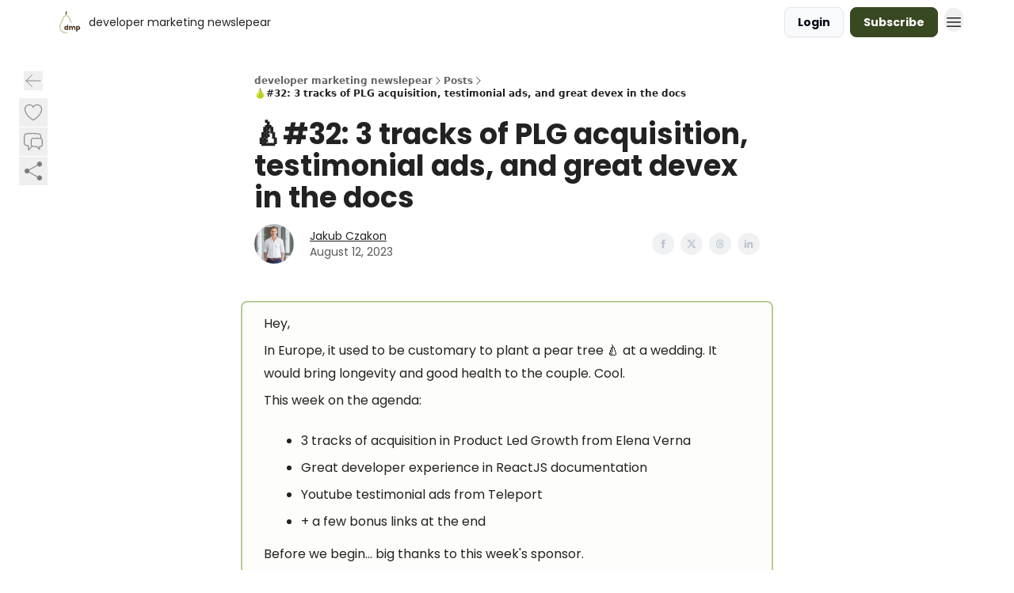

--- FILE ---
content_type: text/html; charset=utf-8
request_url: https://newslepear.beehiiv.com/p/wip-30-telepport-ads-mux-calculator
body_size: 53219
content:
<!DOCTYPE html><html lang="en" class="h-full antialiased"><head><meta charSet="utf-8"/><meta name="viewport" content="width=device-width, initial-scale=1, shrink-to-fit=no"/><link rel="preload" as="image" href="https://media.beehiiv.com/cdn-cgi/image/fit=scale-down,format=auto,onerror=redirect,quality=80/uploads/publication/logo/ec48382a-580c-4835-a6d5-c10bdee370e6/thumb_logo_gruszka_finalny_Skr%C3%B3cona_wersja_znaku.png"/><meta name="mobile-web-app-capable" content="yes"/><meta name="apple-mobile-web-app-capable" content="yes"/><meta name="apple-mobile-web-app-status-bar-style" content="black-translucent"/><meta name="theme-color" content="#000000"/><title>🍐#32: 3 tracks of PLG acquisition,  testimonial ads, and great devex in the docs</title><meta name="keywords" content="marketing, startups, software engineering"/><meta name="author" content="dmp newslepear"/><meta name="description" content=""/><meta property="og:type" content="website"/><meta property="og:url" content="https://newslepear.beehiiv.com/p/wip-30-telepport-ads-mux-calculator"/><meta property="og:title" content="🍐#32: 3 tracks of PLG acquisition,  testimonial ads, and great devex in the docs"/><meta property="og:description" content=""/><meta property="og:site_name" content="developer marketing newslepear"/><meta property="og:image" content="https://beehiiv-images-production.s3.amazonaws.com/uploads/asset/file/3de6c1f6-3ba7-41a6-a5f0-e60f5f743b01/Devex_in_ReactJS_documentation.png?t=1691778494"/><meta property="og:image:width" content="1200"/><meta property="og:image:height" content="630"/><meta property="og:image:alt" content="Developer marketing insights and something about pears every week"/><meta name="twitter:url" content="https://newslepear.beehiiv.com/p/wip-30-telepport-ads-mux-calculator"/><meta name="twitter:title" content="🍐#32: 3 tracks of PLG acquisition,  testimonial ads, and great devex in the docs"/><meta name="twitter:description" content=""/><meta name="twitter:image" content="https://beehiiv-images-production.s3.amazonaws.com/uploads/asset/file/3de6c1f6-3ba7-41a6-a5f0-e60f5f743b01/Devex_in_ReactJS_documentation.png?t=1691778494"/><meta name="twitter:card" content="summary_large_image"/><meta name="fb:app_id" content="1932054120322754"/><link rel="canonical" href="https://newslepear.beehiiv.com/p/wip-30-telepport-ads-mux-calculator"/><link rel="icon" href="https://media.beehiiv.com/cdn-cgi/image/fit=scale-down,format=auto,onerror=redirect,quality=80/uploads/publication/logo/ec48382a-580c-4835-a6d5-c10bdee370e6/thumb_logo_gruszka_finalny_Skr%C3%B3cona_wersja_znaku.png" as="image"/><link rel="preload" href="https://fonts.googleapis.com/css2?family=Poppins&amp;display=swap" as="style"/><link rel="alternate" type="application/rss+xml" title="developer marketing newslepear RSS Feed" href="https://rss.beehiiv.com/feeds/A6xzyYPPuB.xml"/><link rel="apple-touch-icon" href="https://media.beehiiv.com/cdn-cgi/image/fit=scale-down,format=auto,onerror=redirect,quality=80/uploads/publication/logo/ec48382a-580c-4835-a6d5-c10bdee370e6/thumb_logo_gruszka_finalny_Skr%C3%B3cona_wersja_znaku.png"/><link rel="apple-touch-startup-image" href="https://media.beehiiv.com/cdn-cgi/image/fit=scale-down,format=auto,onerror=redirect,quality=80/uploads/publication/thumbnail/ec48382a-580c-4835-a6d5-c10bdee370e6/landscape_Untitled_design__10_.png"/><link rel="preconnect" href="https://fonts.googleapis.com"/><link rel="preconnect" href="https://fonts.gstatic.com"/><link rel="modulepreload" href="/assets/manifest-bec7c51c.js"/><link rel="modulepreload" href="/assets/entry.client-CHlI1IAS.js"/><link rel="modulepreload" href="/assets/jsx-runtime-D_zvdyIk.js"/><link rel="modulepreload" href="/assets/dayjs.min-D4MzlAtP.js"/><link rel="modulepreload" href="/assets/index-BBzaG9bH.js"/><link rel="modulepreload" href="/assets/i18next-BGmvVs3U.js"/><link rel="modulepreload" href="/assets/_commonjs-dynamic-modules-CtQqbtiX.js"/><link rel="modulepreload" href="/assets/components-C5no-WII.js"/><link rel="modulepreload" href="/assets/utils-LTbePiyI.js"/><link rel="modulepreload" href="/assets/context-DW2-aUzx.js"/><link rel="modulepreload" href="/assets/index-D0OCZx7A.js"/><link rel="modulepreload" href="/assets/types-DwE6zw8E.js"/><link rel="modulepreload" href="/assets/index-Dvnv69vE.js"/><link rel="modulepreload" href="/assets/index-BbOqpIuY.js"/><link rel="modulepreload" href="/assets/useTranslation-CAV35s9Y.js"/><link rel="modulepreload" href="/assets/index-CuoJpgyi.js"/><link rel="modulepreload" href="/assets/index-Wr5yffgI.js"/><link rel="modulepreload" href="/assets/index-H6M7ZPzl.js"/><link rel="modulepreload" href="/assets/useWebThemeContext-BvLGGc2T.js"/><link rel="modulepreload" href="/assets/PoweredByBeehiiv-dCHmWnDl.js"/><link rel="modulepreload" href="/assets/popover-BglPBT3X.js"/><link rel="modulepreload" href="/assets/useIsLoggedIn-B9HyFo9K.js"/><link rel="modulepreload" href="/assets/CreateAction-DcitIHWm.js"/><link rel="modulepreload" href="/assets/YoutubeIcon-C8D7vGn-.js"/><link rel="modulepreload" href="/assets/Image-B-VoZaGM.js"/><link rel="modulepreload" href="/assets/index-DjruDOev.js"/><link rel="modulepreload" href="/assets/index-DKsTtm2M.js"/><link rel="modulepreload" href="/assets/index-k4yTJkAg.js"/><link rel="modulepreload" href="/assets/menu-BDe4Y306.js"/><link rel="modulepreload" href="/assets/transition-T7tmt722.js"/><link rel="modulepreload" href="/assets/SlideUpModal-DfpVndQ8.js"/><link rel="modulepreload" href="/assets/index-DcpNk-OI.js"/><link rel="modulepreload" href="/assets/ChevronDownIcon-BtyKFSr5.js"/><link rel="modulepreload" href="/assets/XMarkIcon-oWoCoh7U.js"/><link rel="modulepreload" href="/assets/dialog-zLTZLq4f.js"/><link rel="modulepreload" href="/assets/index-8M2-4Ab3.js"/><link rel="modulepreload" href="/assets/local_storage-CwLaVEdy.js"/><link rel="modulepreload" href="/assets/useNonRevalidatingFetcher-D20m561v.js"/><link rel="modulepreload" href="/assets/index-DmsvZN0l.js"/><link rel="modulepreload" href="/assets/useIsMobile-tNUqFicK.js"/><link rel="modulepreload" href="/assets/disclosure-BdNBI9vg.js"/><link rel="modulepreload" href="/assets/SparklesIcon-B3zZ80lm.js"/><link rel="modulepreload" href="/assets/useSignupRedirects-D3Wy-IyC.js"/><link rel="modulepreload" href="/assets/useToast-CjxatSEk.js"/><link rel="modulepreload" href="/assets/useTypedLoaderData-CMMwj-4G.js"/><link rel="modulepreload" href="/assets/useWebBuilderCommunicator-DHT3E35p.js"/><link rel="modulepreload" href="/assets/CheckIcon-DzkUH3Qx.js"/><link rel="modulepreload" href="/assets/XMarkIcon-DYFBY0Gw.js"/><link rel="modulepreload" href="/assets/index-C9-YuB-1.js"/><link rel="modulepreload" href="/assets/StatusInputs-1bAxfxmQ.js"/><link rel="modulepreload" href="/assets/use-root-containers-DavySQOK.js"/><link rel="modulepreload" href="/assets/render-CYmDUrls.js"/><link rel="modulepreload" href="/assets/use-owner-o9UGMoFC.js"/><link rel="modulepreload" href="/assets/focus-management-BEFoA6wC.js"/><link rel="modulepreload" href="/assets/hidden-B6e6U2AH.js"/><link rel="modulepreload" href="/assets/keyboard-DCGal9-h.js"/><link rel="modulepreload" href="/assets/use-resolve-button-type-CcS-h_MO.js"/><link rel="modulepreload" href="/assets/bugs-8psK71Yj.js"/><link rel="modulepreload" href="/assets/use-disposables-CE7I-t1e.js"/><link rel="modulepreload" href="/assets/use-tree-walker-CiOtkuwH.js"/><link rel="modulepreload" href="/assets/use-is-mounted-UgPIiBJZ.js"/><link rel="modulepreload" href="/assets/LoginWithPasswordAction-H9wwvgxz.js"/><link rel="modulepreload" href="/assets/usePublication-BfOQZfjb.js"/><link rel="modulepreload" href="/assets/Input-BknZWsAJ.js"/><link rel="modulepreload" href="/assets/RedirectToHiddenInput-BHN85T8w.js"/><link rel="modulepreload" href="/assets/description-BxmUyVSc.js"/><link rel="modulepreload" href="/assets/index-DpAPvMXS.js"/><link rel="modulepreload" href="/assets/root-Cdp69o_-.js"/><link rel="modulepreload" href="/assets/index-CX7-ttLj.js"/><link rel="modulepreload" href="/assets/BackButton-B8mAyQAY.js"/><link rel="modulepreload" href="/assets/index-Bt617SOE.js"/><link rel="modulepreload" href="/assets/HeroChatIcon-Ct_Gmp84.js"/><link rel="modulepreload" href="/assets/LockClosedIcon-2KEQVK5S.js"/><link rel="modulepreload" href="/assets/FreeGatedContent-Cax4z3Xk.js"/><link rel="modulepreload" href="/assets/index-DcCyKzD9.js"/><link rel="modulepreload" href="/assets/ChevronRightIcon-B6u-MYSs.js"/><link rel="modulepreload" href="/assets/index-u66lsudN.js"/><link rel="modulepreload" href="/assets/relativeTime-MEdRDOTz.js"/><link rel="modulepreload" href="/assets/fonts-CjUFERM6.js"/><link rel="modulepreload" href="/assets/ArrowLeftIcon-Bc7qwYZJ.js"/><link rel="modulepreload" href="/assets/_slug-DHTsLPHy.js"/><script>window.__AppGlobals__={"SENTRY_CLIENT_DSN":"https://35c3cc890abe9dbb51e6e513fcd6bbca@o922922.ingest.us.sentry.io/4507170453979136","SENTRY_ENV":"production","SENTRY_RELEASE":"1829caa086b75055a5f3b9edccae3627da21250f","STRIPE_PUBLISHABLE_KEY":"pk_live_51IekcQKHPFAlBzyyGNBguT5BEI7NEBqrTxJhsYN1FI1lQb9iWxU5U2OXfi744NEMx5p7EDXh08YXrudrZkkG9bGc00ZCrkXrxL","VAPID_PUBLIC_KEY":"BEhdtfPr1iefl9Jd16511ML4L5eC4dp4exGTAqE95rZEgjRPqc-k1FymD_b-e7XaC5g43hejZ0y_VGJq72zncjY","VITE_HUMAN_ENABLED":"true","VITE_HUMAN_URL":"//client.px-cloud.net/PXeBumDLwe/main.min.js","VITE_ADNETWORK_PIXELJS_URL":"https://beehiiv-adnetwork-production.s3.amazonaws.com/pixel-js.js","VITE_ADNETWORK_PIXELV2_URL":"https://beehiiv-adnetwork-production.s3.amazonaws.com/pixel-v2.js","RELEASE_VERSION":"v249","VITE_BIRDIE_CLIENT_ID":"q2je1lwj","ENABLE_SENTRY_DEV":false};</script><link rel="stylesheet" href="https://fonts.googleapis.com/css2?family=Poppins&amp;display=swap"/><script type="application/ld+json">{"@context":"https://schema.org","@type":"WebPage","identifier":"wip-30-telepport-ads-mux-calculator","url":"http://newslepear.beehiiv.com/p/wip-30-telepport-ads-mux-calculator","mainEntityOfPage":{"@type":"WebPage","@id":"http://newslepear.beehiiv.com/p/wip-30-telepport-ads-mux-calculator"},"headline":"🍐#32: 3 tracks of PLG acquisition,  testimonial ads, and great devex in the docs","description":"","datePublished":"2023-08-12T14:09:00.000Z","dateModified":"2025-04-14T15:58:42Z","isAccessibleForFree":true,"image":{"@type":"ImageObject","url":"https://beehiiv-images-production.s3.amazonaws.com/uploads/asset/file/3de6c1f6-3ba7-41a6-a5f0-e60f5f743b01/Devex_in_ReactJS_documentation.png?t=1691778494"},"author":{"@type":"Person","name":"Jakub Czakon","image":{"@type":"ImageObject","contentUrl":"https://beehiiv-images-production.s3.amazonaws.com/uploads/user/profile_picture/01862ad6-44a4-4707-b7d9-c6187efe70bb/HV8A7169__1_.jpg","thumbnailUrl":"https://beehiiv-images-production.s3.amazonaws.com/uploads/user/profile_picture/01862ad6-44a4-4707-b7d9-c6187efe70bb/thumb_HV8A7169__1_.jpg"}},"publisher":{"@type":"Organization","name":"developer marketing newslepear","url":"https://newslepear.beehiiv.com/","identifier":"ec48382a-580c-4835-a6d5-c10bdee370e6","sameAs":["https://www.linkedin.com/in/jakub-czakon/"],"logo":{"@type":"ImageObject","url":"https://media.beehiiv.com/cdn-cgi/image/fit=scale-down,format=auto,onerror=redirect,quality=80/uploads/publication/logo/ec48382a-580c-4835-a6d5-c10bdee370e6/logo_gruszka_finalny_Skr%C3%B3cona_wersja_znaku.png","contentUrl":"https://media.beehiiv.com/cdn-cgi/image/fit=scale-down,format=auto,onerror=redirect,quality=80/uploads/publication/logo/ec48382a-580c-4835-a6d5-c10bdee370e6/logo_gruszka_finalny_Skr%C3%B3cona_wersja_znaku.png","thumbnailUrl":"https://media.beehiiv.com/cdn-cgi/image/fit=scale-down,format=auto,onerror=redirect,quality=80/uploads/publication/logo/ec48382a-580c-4835-a6d5-c10bdee370e6/thumb_logo_gruszka_finalny_Skr%C3%B3cona_wersja_znaku.png"},"image":{"@type":"ImageObject","url":"https://media.beehiiv.com/cdn-cgi/image/fit=scale-down,format=auto,onerror=redirect,quality=80/uploads/publication/logo/ec48382a-580c-4835-a6d5-c10bdee370e6/logo_gruszka_finalny_Skr%C3%B3cona_wersja_znaku.png","contentUrl":"https://media.beehiiv.com/cdn-cgi/image/fit=scale-down,format=auto,onerror=redirect,quality=80/uploads/publication/logo/ec48382a-580c-4835-a6d5-c10bdee370e6/logo_gruszka_finalny_Skr%C3%B3cona_wersja_znaku.png","thumbnailUrl":"https://media.beehiiv.com/cdn-cgi/image/fit=scale-down,format=auto,onerror=redirect,quality=80/uploads/publication/logo/ec48382a-580c-4835-a6d5-c10bdee370e6/thumb_logo_gruszka_finalny_Skr%C3%B3cona_wersja_znaku.png"}},"breadcrumb":{"@type":"BreadcrumbList","itemListElement":[{"@type":"ListItem","position":1,"item":{"@id":"https://newslepear.beehiiv.com/","name":"developer marketing newslepear"}},{"@type":"ListItem","position":2,"item":{"@id":"http://newslepear.beehiiv.com/p/wip-30-telepport-ads-mux-calculator","name":"🍐#32: 3 tracks of PLG acquisition,  testimonial ads, and great devex in the docs"}}]}}</script><style>:root {
  --wt-primary-color: #384821;
  --wt-text-on-primary-color: #FFFFFF;

  --wt-secondary-color: #F9FAFB;
  --wt-text-on-secondary-color: #030712;

  --wt-tertiary-color: #FFFFFF;
  --wt-text-on-tertiary-color: #222222;

  --wt-background-color: #FFFFFF;
  --wt-text-on-background-color: #222222;

  --wt-subscribe-background-color: #FFFFFF;
  --wt-text-on-subscribe-background-color: #222222;

  --wt-header-font: "Poppins", ui-sans-serif, system-ui, -apple-system, BlinkMacSystemFont, "Segoe UI", Roboto,"Helvetica Neue", Arial, "Noto Sans", sans-serif, "Apple Color Emoji", "Segoe UI Emoji", "Segoe UI Symbol", "Noto Color Emoji";
  --wt-body-font: "Poppins", ui-sans-serif, system-ui, -apple-system, BlinkMacSystemFont, "Segoe UI", Roboto, "Helvetica Neue", Arial, "Noto Sans", sans-serif, "Apple Color Emoji", "Segoe UI Emoji", "Segoe UI Symbol", "Noto Color Emoji";
  --wt-button-font: "Poppins", ui-sans-serif, system-ui, -apple-system, BlinkMacSystemFont, "Segoe UI", Roboto, "Helvetica Neue", Arial, "Noto Sans", sans-serif, "Apple Color Emoji", "Segoe UI Emoji", "Segoe UI Symbol", "Noto Color Emoji";

  --wt-border-radius: 8px
}

.bg-wt-primary { background-color: var(--wt-primary-color); }
.text-wt-primary { color: var(--wt-primary-color); }
.border-wt-primary { border-color: var(--wt-primary-color); }

.bg-wt-text-on-primary { background-color: var(--wt-text-on-primary-color); }
.text-wt-text-on-primary { color: var(--wt-text-on-primary-color); }
.border-wt-text-on-primary { border-color: var(--wt-text-on-primary-color); }

.bg-wt-secondary { background-color: var(--wt-secondary-color); }
.text-wt-secondary { color: var(--wt-secondary-color); }
.border-wt-secondary { border-color: var(--wt-secondary-color); }

.bg-wt-text-on-secondary { background-color: var(--wt-text-on-secondary-color); }
.text-wt-text-on-secondary { color: var(--wt-text-on-secondary-color); }
.border-wt-text-on-secondary { border-color: var(--wt-text-on-secondary-color); }

.bg-wt-tertiary { background-color: var(--wt-tertiary-color); }
.text-wt-tertiary { color: var(--wt-tertiary-color); }
.border-wt-tertiary { border-color: var(--wt-tertiary-color); }

.bg-wt-text-on-tertiary { background-color: var(--wt-text-on-tertiary-color); }
.text-wt-text-on-tertiary { color: var(--wt-text-on-tertiary-color); }
.border-wt-text-on-tertiary { border-color: var(--wt-text-on-tertiary-color); }

.bg-wt-background { background-color: var(--wt-background-color); }
.text-wt-background { color: var(--wt-background-color); }
.border-wt-background { border-color: var(--wt-background-color); }

.bg-wt-text-on-background { background-color: var(--wt-text-on-background-color); }
.text-wt-text-on-background { color: var(--wt-text-on-background-color); }
.border-wt-text-on-background { border-color: var(--wt-text-on-background-color); }

.bg-wt-subscribe-background { background-color: var(--wt-subscribe-background-color); }
.text-wt-subscribe-background { color: var(--wt-subscribe-background-color); }
.border-wt-subscribe-background { border-color: var(--wt-subscribe-background-color); }

.bg-wt-text-on-subscribe-background { background-color: var(--wt-text-on-subscribe-background-color); }
.text-wt-text-on-subscribe-background { color: var(--wt-text-on-subscribe-background-color); }
.border-wt-text-on-subscribe-background { border-color: var(--wt-text-on-subscribe-background-color); }

.rounded-wt { border-radius: var(--wt-border-radius); }

.wt-header-font { font-family: var(--wt-header-font); }
.wt-body-font { font-family: var(--wt-body-font); }
.wt-button-font { font-family: var(--wt-button-font); }

input:focus { --tw-ring-color: transparent !important; }

li a { word-break: break-word; }

@media only screen and (max-width:667px) {
  .mob-stack {
    display: block !important;
    width: 100% !important;
  }

  .mob-w-full {
    width: 100% !important;
  }
}

</style><link rel="stylesheet" href="/assets/root-CI65O9zT.css"/><link rel="stylesheet" href="/assets/BackButton-icJ-rWaN.css"/></head><body class="flex h-full flex-col bg-wt-background text-wt-text-on-background"><div class=""><div class="flex min-h-screen flex-col"><div></div><div id="_rht_toaster" style="position:fixed;z-index:9999;top:16px;left:16px;right:16px;bottom:16px;pointer-events:none"></div><nav class="px-4 sm:px-6 w-full py-2" style="background-color:#ffffff"><div class="mx-auto w-full max-w-6xl"><div class="mx-auto flex items-center justify-between"><div class="flex items-center space-x-2"><a class="rounded-lg transition:all px-2 py-1 hover:bg-black/5" data-discover="true" href="/"><div class="flex items-center space-x-2"><div class="w-8 h-8 overflow-hidden rounded-wt"><figure class="aspect-square relative h-full overflow-hidden w-full"><img class="absolute inset-0 h-full w-full object-cover" width="100" height="100" src="https://media.beehiiv.com/cdn-cgi/image/fit=scale-down,format=auto,onerror=redirect,quality=80/uploads/publication/logo/ec48382a-580c-4835-a6d5-c10bdee370e6/thumb_logo_gruszka_finalny_Skr%C3%B3cona_wersja_znaku.png" alt="developer marketing newslepear logo"/></figure></div><span style="color:#222222;font-family:Poppins, sans-ui-sans-serif, system-ui, -apple-system, BlinkMacSystemFont, &quot;Segoe UI&quot;, Roboto,&quot;Helvetica Neue&quot;, Arial, &quot;Noto Sans&quot;, sans-serif, &quot;Apple Color Emoji&quot;, &quot;Segoe UI Emoji&quot;, &quot;Segoe UI Symbol&quot;, &quot;Noto Color Emoji&quot;" class="hidden text-sm sm:text-md wt-text-primary md:block text-md font-regular font-ariel">developer marketing newslepear</span></div></a><div class="opacity-0 block"><div class="z-20 flex gap-1"><a class="transition:all rounded-wt px-2 py-2 hover:bg-black/5" href="https://www.markepear.com/blog" target="_blank" rel="nofollow noreferrer noopener"><span style="color:#222222;font-family:Poppins, sans-ui-sans-serif, system-ui, -apple-system, BlinkMacSystemFont, &quot;Segoe UI&quot;, Roboto,&quot;Helvetica Neue&quot;, Arial, &quot;Noto Sans&quot;, sans-serif, &quot;Apple Color Emoji&quot;, &quot;Segoe UI Emoji&quot;, &quot;Segoe UI Symbol&quot;, &quot;Noto Color Emoji&quot;" class="whitespace-nowrap text-xs sm:block text-md font-regular font-ariel">Blog</span></a><a class="transition:all rounded-wt px-2 py-2 hover:bg-black/5" href="https://www.markepear.com/developer-marketing-examples" target="_blank" rel="nofollow noreferrer noopener"><span style="color:#222222;font-family:Poppins, sans-ui-sans-serif, system-ui, -apple-system, BlinkMacSystemFont, &quot;Segoe UI&quot;, Roboto,&quot;Helvetica Neue&quot;, Arial, &quot;Noto Sans&quot;, sans-serif, &quot;Apple Color Emoji&quot;, &quot;Segoe UI Emoji&quot;, &quot;Segoe UI Symbol&quot;, &quot;Noto Color Emoji&quot;" class="whitespace-nowrap text-xs sm:block text-md font-regular font-ariel">Examples Gallery</span></a><a class="transition:all rounded-wt px-2 py-2 hover:bg-black/5" href="https://www.markepear.com/" target="_blank" rel="nofollow noreferrer noopener"><span style="color:#222222;font-family:Poppins, sans-ui-sans-serif, system-ui, -apple-system, BlinkMacSystemFont, &quot;Segoe UI&quot;, Roboto,&quot;Helvetica Neue&quot;, Arial, &quot;Noto Sans&quot;, sans-serif, &quot;Apple Color Emoji&quot;, &quot;Segoe UI Emoji&quot;, &quot;Segoe UI Symbol&quot;, &quot;Noto Color Emoji&quot;" class="whitespace-nowrap text-xs sm:block text-md font-regular font-ariel">Work with me</span></a></div></div></div><div class="flex items-center space-x-2"><div class="flex items-center space-x-2"><button class="border font-medium shadow-sm wt-button-font inline-flex items-center disabled:bg-gray-400 disabled:cursor-not-allowed focus:outline-none focus:ring-2 focus:ring-offset-2 justify-center transition-colors rounded-wt px-4 py-2 text-sm border-gray-300 text-gray-700 bg-white shadow-md focus:ring-wt-primary !text-sm !font-semibold shadow-none" style="background:#F9FAFB;border:1px solid #E5E7EB;color:#030712;font-family:Poppins">Login</button><a class="border font-medium shadow-sm wt-button-font inline-flex items-center disabled:bg-gray-400 disabled:cursor-not-allowed focus:outline-none focus:ring-2 focus:ring-offset-2 justify-center transition-colors rounded-wt px-4 py-2 text-sm border-wt-primary text-wt-text-on-primary bg-wt-primary disabled:border-gray-500 focus:ring-wt-primary whitespace-nowrap !text-sm !font-semibold shadow-none" style="background:#384821;border:1px solid #384821;color:#FFFFFF;font-family:Poppins" data-discover="true" href="/subscribe">Subscribe</a></div><div class="relative inline-block text-left" data-headlessui-state=""><button aria-label="Menu" class="rounded-full transition-all" id="headlessui-menu-button-_R_6jl5_" type="button" aria-haspopup="menu" aria-expanded="false" data-headlessui-state=""><div class="mt-1.5 rounded hover:bg-black/5" style="color:#222222"><svg xmlns="http://www.w3.org/2000/svg" fill="none" viewBox="0 0 24 24" stroke-width="1.5" stroke="currentColor" aria-hidden="true" data-slot="icon" class="h-6 w-6"><path stroke-linecap="round" stroke-linejoin="round" d="M3.75 6.75h16.5M3.75 12h16.5m-16.5 5.25h16.5"></path></svg></div></button></div></div></div></div></nav><main class="flex-grow"><div><div class="sticky top-0 z-50 w-full"><div aria-valuemax="100" aria-valuemin="0" aria-valuenow="0" aria-valuetext="0%" role="progressbar" data-state="loading" data-value="0" data-max="100" class="relative overflow-hidden h-1.5 bg-transparent w-full"><div data-state="loading" data-value="0" data-max="100" class="h-full w-full bg-wt-primary" style="width:0%"></div></div></div><div class="fixed bottom-0 left-0 z-50 px-4"></div><script type="module">
var e, t, r, i, n;
(t = {}),
  (r = {}),
  null ==
    (i = (e =
      "undefined" != typeof globalThis
        ? globalThis
        : "undefined" != typeof self
          ? self
          : "undefined" != typeof window
            ? window
            : "undefined" != typeof global
              ? global
              : {}).parcelRequire326a) &&
    (((i = function (e) {
      if (e in t) return t[e].exports;
      if (e in r) {
        var i = r[e];
        delete r[e];
        var n = { id: e, exports: {} };
        return (t[e] = n), i.call(n.exports, n, n.exports), n.exports;
      }
      var o = Error("Cannot find module '" + e + "'");
      throw ((o.code = "MODULE_NOT_FOUND"), o);
    }).register = function (e, t) {
      r[e] = t;
    }),
    (e.parcelRequire326a = i)),
  (n = i.register)("gUOGs", function (e, t) {
    Object.defineProperty(e.exports, "__esModule", { value: !0 });
    var r,
      n = i("kBCj4"),
      o = i("53LBo"),
      s = [],
      a = (function () {
        function e(e) {
          (this.$$observationTargets = []),
            (this.$$activeTargets = []),
            (this.$$skippedTargets = []);
          var t =
            void 0 === e
              ? "Failed to construct 'ResizeObserver': 1 argument required, but only 0 present."
              : "function" != typeof e
                ? "Failed to construct 'ResizeObserver': The callback provided as parameter 1 is not a function."
                : void 0;
          if (t) throw TypeError(t);
          this.$$callback = e;
        }
        return (
          (e.prototype.observe = function (e) {
            var t = d("observe", e);
            if (t) throw TypeError(t);
            u(this.$$observationTargets, e) >= 0 ||
              (this.$$observationTargets.push(new n.ResizeObservation(e)),
              0 > s.indexOf(this) && (s.push(this), v()));
          }),
          (e.prototype.unobserve = function (e) {
            var t = d("unobserve", e);
            if (t) throw TypeError(t);
            var r = u(this.$$observationTargets, e);
            r < 0 ||
              (this.$$observationTargets.splice(r, 1),
              0 === this.$$observationTargets.length && c(this));
          }),
          (e.prototype.disconnect = function () {
            (this.$$observationTargets = []),
              (this.$$activeTargets = []),
              c(this);
          }),
          e
        );
      })();
    function c(e) {
      var t = s.indexOf(e);
      t >= 0 && (s.splice(t, 1), $());
    }
    function d(e, t) {
      return void 0 === t
        ? "Failed to execute '" +
            e +
            "' on 'ResizeObserver': 1 argument required, but only 0 present."
        : t && t.nodeType === window.Node.ELEMENT_NODE
          ? void 0
          : "Failed to execute '" +
            e +
            "' on 'ResizeObserver': parameter 1 is not of type 'Element'.";
    }
    function u(e, t) {
      for (var r = 0; r < e.length; r += 1) if (e[r].target === t) return r;
      return -1;
    }
    e.exports.ResizeObserver = a;
    var l = function (e) {
        s.forEach(function (t) {
          (t.$$activeTargets = []),
            (t.$$skippedTargets = []),
            t.$$observationTargets.forEach(function (r) {
              r.isActive() &&
                (h(r.target) > e
                  ? t.$$activeTargets.push(r)
                  : t.$$skippedTargets.push(r));
            });
        });
      },
      f = function () {
        var e = 1 / 0;
        return (
          s.forEach(function (t) {
            if (t.$$activeTargets.length) {
              var r = [];
              t.$$activeTargets.forEach(function (t) {
                var i = new o.ResizeObserverEntry(t.target);
                r.push(i),
                  (t.$$broadcastWidth = i.contentRect.width),
                  (t.$$broadcastHeight = i.contentRect.height);
                var n = h(t.target);
                n < e && (e = n);
              }),
                t.$$callback(r, t),
                (t.$$activeTargets = []);
            }
          }),
          e
        );
      },
      p = function () {
        var e = new window.ErrorEvent("ResizeLoopError", {
          message:
            "ResizeObserver loop completed with undelivered notifications.",
        });
        window.dispatchEvent(e);
      },
      h = function (e) {
        for (var t = 0; e.parentNode; ) (e = e.parentNode), (t += 1);
        return t;
      },
      g = function () {
        for (
          l(0);
          s.some(function (e) {
            return !!e.$$activeTargets.length;
          });

        )
          l(f());
        s.some(function (e) {
          return !!e.$$skippedTargets.length;
        }) && p();
      },
      v = function () {
        r || b();
      },
      b = function () {
        r = window.requestAnimationFrame(function () {
          g(), b();
        });
      },
      $ = function () {
        r &&
          !s.some(function (e) {
            return !!e.$$observationTargets.length;
          }) &&
          (window.cancelAnimationFrame(r), (r = void 0));
      };
    e.exports.install = function () {
      return (window.ResizeObserver = a);
    };
  }),
  n("kBCj4", function (e, t) {
    Object.defineProperty(e.exports, "__esModule", { value: !0 });
    var r = i("ardMU"),
      n = (function () {
        function e(e) {
          (this.target = e),
            (this.$$broadcastWidth = this.$$broadcastHeight = 0);
        }
        return (
          Object.defineProperty(e.prototype, "broadcastWidth", {
            get: function () {
              return this.$$broadcastWidth;
            },
            enumerable: !0,
            configurable: !0,
          }),
          Object.defineProperty(e.prototype, "broadcastHeight", {
            get: function () {
              return this.$$broadcastHeight;
            },
            enumerable: !0,
            configurable: !0,
          }),
          (e.prototype.isActive = function () {
            var e = r.ContentRect(this.target);
            return (
              !!e &&
              (e.width !== this.broadcastWidth ||
                e.height !== this.broadcastHeight)
            );
          }),
          e
        );
      })();
    e.exports.ResizeObservation = n;
  }),
  n("ardMU", function (e, t) {
    Object.defineProperty(e.exports, "__esModule", { value: !0 }),
      (e.exports.ContentRect = function (e) {
        if ("getBBox" in e) {
          var t = e.getBBox();
          return Object.freeze({
            height: t.height,
            left: 0,
            top: 0,
            width: t.width,
          });
        }
        var r = window.getComputedStyle(e);
        return Object.freeze({
          height: parseFloat(r.height || "0"),
          left: parseFloat(r.paddingLeft || "0"),
          top: parseFloat(r.paddingTop || "0"),
          width: parseFloat(r.width || "0"),
        });
      });
  }),
  n("53LBo", function (e, t) {
    Object.defineProperty(e.exports, "__esModule", { value: !0 });
    var r = i("ardMU");
    e.exports.ResizeObserverEntry = function (e) {
      (this.target = e), (this.contentRect = r.ContentRect(e));
    };
  }),
  (function () {
    if (
      !(function () {
        if (!window.__stwts || !Object.keys(window.__stwts).length)
          return (
            (window.__stwts = { buildVersion: "1.0.0", widgets: { init: !0 } }),
            !0
          );
      })()
    )
      return;
    function e(e, t) {
      t <= 300 && (e.style.width = "300px"),
        t >= 600 && (e.style.width = "600px"),
        t > 300 && t < 600 && (e.style.width = `${t}px`);
    }
    "undefined" == typeof ResizeObserver && i("gUOGs").install();
    let t = new (ResizeObserver || window.ResizeObserver)(function (t) {
      t.forEach((t) => {
        let r = t?.contentRect?.width,
          i = t.target.querySelector("iframe");
        r && i && e(i, r);
      });
    });

    function loadStocktwitsEmbeds() {
      Array.from(
        document.querySelectorAll("blockquote.stocktwits-embedded-post"),
      ).forEach((r) => {
        !(function (t, r) {
          if (t.getAttribute("visited")) return;
          let i = t.getAttribute("data-origin"),
            n = t.getAttribute("data-id"),
            o = document.createElement("div");
          (o.style.display = "flex"),
            (o.style.maxWidth = "600px"),
            (o.style.width = "100%"),
            (o.style.marginTop = "10px"),
            (o.style.marginBottom = "10px");
          let s = document.createElement("iframe");
          o.appendChild(s);
          let a = `${i}/embeddable/message/${n}`;
          (s.style.width = "640px"),
            (s.style.height = "0"),
            (s.style.maxWidth = "600px"),
            (s.style.position = "static"),
            (s.style.visibility = "visible"),
            (s.style.display = "block"),
            (s.style.flexGrow = "1"),
            s.setAttribute("frameborder", "0"),
            s.setAttribute("allowtransparency", "true"),
            s.setAttribute("scrolling", "no"),
            s.setAttribute("allowfullscreen", "true");
          let c = !1,
            d = null;
          function u(e) {
            c = !0;
            let { height: r } = e.data;
            void 0 !== r && (s.style.height = `${r}px`),
              document.body.contains(t) && t.remove();
          }
          t.parentNode.insertBefore(o, t), t.setAttribute("visited", true),
            s.addEventListener("load", function () {
              e(s, o.clientWidth),
                (function () {
                  let e = () => {
                    ((d = new MessageChannel()).port1.onmessage = u),
                      s.contentWindow.postMessage(
                        { message: "initialize" },
                        "*",
                        [d.port2],
                      );
                  };
                  e();
                  let t = setInterval(() => {
                    c ? clearInterval(t) : e();
                  }, 60);
                })();
            }),
            s.setAttribute("src", a),
            r.observe(o);
        })(r, t);
      });
    }

    window.__stwts.loadStocktwitsEmbeds = loadStocktwitsEmbeds;
  })();
</script><div class="relative mx-auto max-w-6xl px-4"><div class="fixed bottom-0 left-0 top-auto z-20 w-full rounded bg-wt-background shadow-xl transition-all duration-300 ease-in-out md:bottom-auto md:z-auto md:!w-fit md:border-none md:shadow-none opacity-100 md:top-20"><div class="absolute left-0 top-0 w-full border border-t border-wt-text-on-background bg-wt-background opacity-10 md:hidden"></div><div class="mx-auto w-full max-w-6xl px-0 lg:px-4"><div class="flex flex-col gap-8 md:h-40"><div class=""><div class="grid grid-cols-3 p-4 px-8 sm:p-2 sm:px-2 md:grid-cols-1 md:gap-2"><div class="relative flex flex-col justify-center md:left-1"><div class="flex h-7 w-7 items-center justify-center rounded-wt transition-all hover:bg-black/5"><button class="cursor-pointer"><svg xmlns="http://www.w3.org/2000/svg" fill="none" viewBox="0 0 24 24" stroke-width="1.5" stroke="currentColor" aria-hidden="true" data-slot="icon" class="h-6 w-6 stroke-1 text-wt-text-on-background opacity-50"><path stroke-linecap="round" stroke-linejoin="round" d="M10.5 19.5 3 12m0 0 7.5-7.5M3 12h18"></path></svg></button></div></div><div class="flex items-center justify-center gap-3 md:flex-col md:items-start md:gap-1"><button class="group" type="button"><div class="text-wt-text-on-background opacity-50 group-hover:opacity-100 flex items-center"><div class="rounded-full p-1 hover:bg-[#f3f4f6]"><svg xmlns="http://www.w3.org/2000/svg" fill="none" viewBox="0 0 24 24" stroke-width="1.5" stroke="currentColor" class="h-7 w-7 outline-none h-4 w-4 stroke-1"><path stroke-linecap="round" stroke-linejoin="round" d="M21 8.25c0-2.485-2.099-4.5-4.688-4.5-1.935 0-3.597 1.126-4.312 2.733-.715-1.607-2.377-2.733-4.313-2.733C5.1 3.75 3 5.765 3 8.25c0 7.22 9 12 9 12s9-4.78 9-12Z"></path></svg></div><span class="hidden text-transparent text-sm font-medium group-hover:opacity-100">0</span></div></button><button type="button" class="group relative top-[1px] flex items-center outline-none md:pt-0"><div class="rounded-full p-1 hover:bg-[#f3f4f6]"><svg xmlns="http://www.w3.org/2000/svg" fill="none" viewBox="0 0 24 24" stroke-width="1.5" stroke="currentColor" class="h-7 w-7 stroke-1 text-wt-text-on-background opacity-50 group-hover:opacity-100"><path stroke-linecap="round" stroke-linejoin="round" d="M20.25 8.511c.884.284 1.5 1.128 1.5 2.097v4.286c0 1.136-.847 2.1-1.98 2.193-.34.027-.68.052-1.02.072v3.091l-3-3c-1.354 0-2.694-.055-4.02-.163a2.115 2.115 0 0 1-.825-.242m9.345-8.334a2.126 2.126 0 0 0-.476-.095 48.64 48.64 0 0 0-8.048 0c-1.131.094-1.976 1.057-1.976 2.192v4.286c0 .837.46 1.58 1.155 1.951m9.345-8.334V6.637c0-1.621-1.152-3.026-2.76-3.235A48.455 48.455 0 0 0 11.25 3c-2.115 0-4.198.137-6.24.402-1.608.209-2.76 1.614-2.76 3.235v6.226c0 1.621 1.152 3.026 2.76 3.235.577.075 1.157.14 1.74.194V21l4.155-4.155"></path></svg></div><span class="hidden relative -top-[1px] text-sm font-medium group-hover:opacity-100 md:top-0">0</span></button><div class="relative z-20 inline-block text-left md:z-0" data-headlessui-state=""><button class="relative right-[2px] top-[1.5px] outline-none md:right-[0px]" id="headlessui-menu-button-_R_3qlkl5_" type="button" aria-haspopup="menu" aria-expanded="false" data-headlessui-state=""><div class="flex items-center rounded-full p-1 hover:bg-[#f3f4f6]"><svg xmlns="http://www.w3.org/2000/svg" viewBox="0 0 24 24" stroke-width="1.5" stroke="currentColor" class="text-wt-text-on-background opacity-50 hover:opacity-100 h-7 w-7 stroke-1 text-gray-400"><path stroke-linecap="round" stroke-linejoin="round" d="M7.217 10.907a2.25 2.25 0 1 0 0 2.186m0-2.186c.18.324.283.696.283 1.093s-.103.77-.283 1.093m0-2.186 9.566-5.314m-9.566 7.5 9.566 5.314m0 0a2.25 2.25 0 1 0 3.935 2.186 2.25 2.25 0 0 0-3.935-2.186Zm0-12.814a2.25 2.25 0 1 0 3.933-2.185 2.25 2.25 0 0 0-3.933 2.185Z"></path></svg></div></button></div></div></div></div></div></div></div><div class=""><div class="mx-auto flex max-w-2xl flex-col pb-4"><div class="mt-8" style="padding-left:17px;padding-right:17px"><ul class="flex flex-wrap items-center gap-2 text-xs font-semibold"><li class="flex items-center gap-2 text-wt-text-on-background"><a href="../" class="opacity-70">developer marketing newslepear</a><svg xmlns="http://www.w3.org/2000/svg" fill="none" viewBox="0 0 24 24" stroke-width="1.5" stroke="currentColor" aria-hidden="true" data-slot="icon" height="14px"><path stroke-linecap="round" stroke-linejoin="round" d="m8.25 4.5 7.5 7.5-7.5 7.5"></path></svg></li><li class="flex items-center gap-2 text-wt-text-on-background"><span class="opacity-70">Posts</span><svg xmlns="http://www.w3.org/2000/svg" fill="none" viewBox="0 0 24 24" stroke-width="1.5" stroke="currentColor" aria-hidden="true" data-slot="icon" height="14px"><path stroke-linecap="round" stroke-linejoin="round" d="m8.25 4.5 7.5 7.5-7.5 7.5"></path></svg></li><li class="flex items-center gap-2 text-wt-text-on-background"><span class="!opacity-100">🍐#32: 3 tracks of PLG acquisition,  testimonial ads, and great devex in the docs</span></li></ul></div><div><div><div><link href="https://fonts.gstatic.com" rel="preconnect"><link href="https://fonts.googleapis.com/css2?family=Poppins&amp;display=swap" rel="stylesheet"><link href="https://fonts.googleapis.com/css2?family=Poppins&amp;display=swap" rel="stylesheet"><link href="https://fonts.googleapis.com/css2?family=Poppins&amp;display=swap" rel="stylesheet"><style type="text/css">
:root {
  --wt-primary-color: #384821;
  --wt-text-on-primary-color: #FFFFFF;

  --wt-secondary-color: #F9FAFB;
  --wt-text-on-secondary-color: #030712;

  --wt-tertiary-color: #FFFFFF;
  --wt-text-on-tertiary-color: #222222;

  --wt-background-color: #FFFFFF;
  --wt-text-on-background-color: #222222;

  --wt-subscribe-background-color: #FFFFFF;
  --wt-text-on-subscribe-background-color: #222222;

  --wt-header-font: "Poppins", ui-sans-serif, system-ui, -apple-system, BlinkMacSystemFont, "Segoe UI", Roboto,"Helvetica Neue", Arial, "Noto Sans", sans-serif, "Apple Color Emoji", "Segoe UI Emoji", "Segoe UI Symbol", "Noto Color Emoji";
  --wt-body-font: "Poppins", ui-sans-serif, system-ui, -apple-system, BlinkMacSystemFont, "Segoe UI", Roboto, "Helvetica Neue", Arial, "Noto Sans", sans-serif, "Apple Color Emoji", "Segoe UI Emoji", "Segoe UI Symbol", "Noto Color Emoji";
  --wt-button-font: "Poppins", ui-sans-serif, system-ui, -apple-system, BlinkMacSystemFont, "Segoe UI", Roboto, "Helvetica Neue", Arial, "Noto Sans", sans-serif, "Apple Color Emoji", "Segoe UI Emoji", "Segoe UI Symbol", "Noto Color Emoji";

  --wt-border-radius: 8px
}

.bg-wt-primary { background-color: var(--wt-primary-color); }
.text-wt-primary { color: var(--wt-primary-color); }
.border-wt-primary { border-color: var(--wt-primary-color); }

.bg-wt-text-on-primary { background-color: var(--wt-text-on-primary-color); }
.text-wt-text-on-primary { color: var(--wt-text-on-primary-color); }
.border-wt-text-on-primary { border-color: var(--wt-text-on-primary-color); }

.bg-wt-secondary { background-color: var(--wt-secondary-color); }
.text-wt-secondary { color: var(--wt-secondary-color); }
.border-wt-secondary { border-color: var(--wt-secondary-color); }

.bg-wt-text-on-secondary { background-color: var(--wt-text-on-secondary-color); }
.text-wt-text-on-secondary { color: var(--wt-text-on-secondary-color); }
.border-wt-text-on-secondary { border-color: var(--wt-text-on-secondary-color); }

.bg-wt-tertiary { background-color: var(--wt-tertiary-color); }
.text-wt-tertiary { color: var(--wt-tertiary-color); }
.border-wt-tertiary { border-color: var(--wt-tertiary-color); }

.bg-wt-text-on-tertiary { background-color: var(--wt-text-on-tertiary-color); }
.text-wt-text-on-tertiary { color: var(--wt-text-on-tertiary-color); }
.border-wt-text-on-tertiary { border-color: var(--wt-text-on-tertiary-color); }

.bg-wt-background { background-color: var(--wt-background-color); }
.text-wt-background { color: var(--wt-background-color); }
.border-wt-background { border-color: var(--wt-background-color); }

.bg-wt-text-on-background { background-color: var(--wt-text-on-background-color); }
.text-wt-text-on-background { color: var(--wt-text-on-background-color); }
.border-wt-text-on-background { border-color: var(--wt-text-on-background-color); }

.bg-wt-subscribe-background { background-color: var(--wt-subscribe-background-color); }
.text-wt-subscribe-background { color: var(--wt-subscribe-background-color); }
.border-wt-subscribe-background { border-color: var(--wt-subscribe-background-color); }

.bg-wt-text-on-subscribe-background { background-color: var(--wt-text-on-subscribe-background-color); }
.text-wt-text-on-subscribe-background { color: var(--wt-text-on-subscribe-background-color); }
.border-wt-text-on-subscribe-background { border-color: var(--wt-text-on-subscribe-background-color); }

.rounded-wt { border-radius: var(--wt-border-radius); }

.wt-header-font { font-family: var(--wt-header-font); }
.wt-body-font { font-family: var(--wt-body-font); }
.wt-button-font { font-family: var(--wt-button-font); }

input:focus { --tw-ring-color: transparent !important; }

li a { word-break: break-word; }

@media only screen and (max-width:667px) {
  .mob-stack {
    display: block !important;
    width: 100% !important;
  }

  .mob-w-full {
    width: 100% !important;
  }
}

</style><style>
        @font-face {
          font-family: 'Poppins';
          font-style: normal;
          font-weight: 400;
          font-display: swap;
          src: url('https://fonts.gstatic.com/s/poppins/v22/pxiEyp8kv8JHgFVrJJfecnFHGPc.woff2') format('woff2');
        }

        @font-face {
          font-family: 'Poppins';
          font-style: italic;
          font-weight: 400;
          font-display: swap;
          src: url('https://fonts.gstatic.com/s/poppins/v22/pxiGyp8kv8JHgFVrJJLucHtAOvWDSA.woff2') format('woff2');
        }
        @font-face {
          font-family: 'Poppins';
          font-style: normal;
          font-weight: 700;
          font-display: swap;
          src: url('https://fonts.gstatic.com/s/poppins/v22/pxiByp8kv8JHgFVrLCz7Z1xlFd2JQEk.woff2') format('woff2');
        }

        @font-face {
          font-family: 'Poppins';
          font-style: italic;
          font-weight: 700;
          font-display: swap;
          src: url('https://fonts.gstatic.com/s/poppins/v22/pxiDyp8kv8JHgFVrJJLmy15VF9eOYktMqg.woff2') format('woff2');
        }
</style><script async="" id="tiktok-script" src="https://www.tiktok.com/embed.js" type="text/javascript"></script><script async="" defer="" id="twitter-wjs" src="https://platform.twitter.com/widgets.js" type="text/javascript"></script><style>
  .table-base, .table-c, .table-h { border: 1px solid #C0C0C0; }
  .table-c { padding:5px; background-color:#FFFFFF; }
  .table-c p { color: #2D2D2D; font-family:'Helvetica',Arial,sans-serif !important; overflow-wrap: break-word; }
  .table-h { padding:5px; background-color:#F1F1F1; }
  .table-h p { color: #2A2A2A; font-family:'Trebuchet MS','Lucida Grande',Tahoma,sans-serif !important; overflow-wrap: break-word; }
</style></div><div class="bg-wt-background" style="color: var(--wt-text-on-background-color) !important;"><div class="rendered-post" style="max-width: 672px; margin: 0 auto;"><div class="bg-wt-background text-wt-text-on-background"><div style="padding-top:1.5rem; padding-bottom:1.5rem;"><style>
  .bh__byline_wrapper {
    font-size: .875rem;
    line-height: 1.25rem;
    vertical-align: middle;
    justify-content: space-between;
    display: block;
  }
  
  .bh__byline_social_wrapper {
    display: flex;
    margin-top: 0.5rem;
    align-items: center;
  }
  
  .bh__byline_social_wrapper > * + * {
    margin-left: 0.5rem;
  }
  
  @media (min-width: 768px) {
    .bh__byline_wrapper {
      display: flex;
    }
  
    .bh__byline_social_wrapper {
      margin-top: 0rem;
    }
  }
</style><div id="web-header" style="padding-left: 17px; padding-right: 17px; color: var(--wt-text-on-background-color) !important; padding-bottom: 2rem;"><h1 style="font-size: 36px; font-family:'Poppins',Helvetica,sans-serif; line-height: 2.5rem; padding-bottom: 8px; font-weight: 700;">🍐#32: 3 tracks of PLG acquisition, testimonial ads, and great devex in the docs</h1><div class="bh__byline_wrapper"><div><div style="display:flex;"><div style="display:flex; flex-direction:row; justify-content:flex-start;"><div style="display:flex;"><img alt="Author" height="50" src="https://media.beehiiv.com/cdn-cgi/image/fit=scale-down,format=auto,onerror=redirect,quality=80/uploads/user/profile_picture/01862ad6-44a4-4707-b7d9-c6187efe70bb/thumb_HV8A7169__1_.jpg" style="height:50px;width:50px;border:5px solid rgba(0,0,0,0);left:-5px;z-index:1;box-sizing:content-box;position:relative;border-radius:9999px;" width="50"></div><div style="display:flex; align-items:center;"><p style="left:10px;position:relative;font-family:'Poppins',Helvetica,sans-serif;font-weight:normal;font-size:14px;color: var(--wt-text-on-background-color);margin:0px;line-height:20px;"><span><a href="https://newslepear.beehiiv.com/authors/01862ad6-44a4-4707-b7d9-c6187efe70bb" target="_blank" style="color:var(--wt-text-on-background-color) !important;text-decoration:underline !important;">Jakub Czakon</a></span><br><span class="text-wt-text-on-background" style="opacity:0.75;"> August 12, 2023 </span></p></div></div></div></div><div class="bh__byline_social_wrapper"><a href="https://www.facebook.com/sharer/sharer.php?u=https%3A%2F%2Fnewslepear.beehiiv.com%2Fp%2Fwip-30-telepport-ads-mux-calculator" target="_blank"><div style="max-width:28px;"><svg fill="none" height="100%" viewBox="0 0 212 212" width="100%" xmlns="http://www.w3.org/2000/svg"><circle cx="106.214" cy="105.5" fill-opacity="0.15" fill="#9CA3AF" r="105.5"></circle><path d="M96.9223 92.1778H87.0327V105.498H96.9223V145.461H113.405V105.498H125.273L126.591 92.1778H113.405V86.5165C113.405 83.5193 114.064 82.1873 117.031 82.1873H126.591V65.5364H114.064C102.197 65.5364 96.9223 70.8647 96.9223 80.8552V92.1778Z" fill="#BAC2CE"></path></svg></div></a><a href="https://twitter.com/intent/tweet?url=https%3A%2F%2Fnewslepear.beehiiv.com%2Fp%2Fwip-30-telepport-ads-mux-calculator" target="_blank"><div style="max-width:28px;"><svg fill="none" height="100%" viewBox="0 0 52 52" width="100%" xmlns="http://www.w3.org/2000/svg"><circle cx="26" cy="26" fill-opacity="0.15" fill="#9CA3AF" r="26"></circle><path d="M18.244 2.25h3.308l-7.227 8.26 8.502 11.24H16.17l-5.214-6.817L4.99 21.75H1.68l7.73-8.835L1.254 2.25H8.08l4.713 6.231zm-1.161 17.52h1.833L7.084 4.126H5.117z" fill="#BAC2CE" transform="translate(14,14)"></path></svg></div></a><a href="https://www.threads.net/intent/post?text=https%3A%2F%2Fnewslepear.beehiiv.com%2Fp%2Fwip-30-telepport-ads-mux-calculator" target="_blank"><div style="max-width:28px;"><svg fill="none" height="100%" viewBox="0 0 211 211" width="100%" xmlns="http://www.w3.org/2000/svg"><circle cx="105.5" cy="105.5" fill-opacity="0.15" fill="#9CA3AF" r="105.5"></circle><path d="M125.185 102.469C124.828 102.298 124.465 102.133 124.097 101.975C123.456 90.1702 117.006 83.4121 106.175 83.3429C106.126 83.3426 106.077 83.3426 106.028 83.3426C99.5502 83.3426 94.1624 86.1078 90.8463 91.1396L96.8028 95.2256C99.2801 91.4671 103.168 90.6658 106.031 90.6658C106.064 90.6658 106.097 90.6658 106.13 90.6661C109.696 90.6889 112.387 91.7257 114.129 93.7477C115.397 95.2198 116.244 97.254 116.664 99.8213C113.502 99.2839 110.083 99.1187 106.427 99.3283C96.13 99.9214 89.5101 105.927 89.9547 114.272C90.1803 118.505 92.2891 122.147 95.8924 124.526C98.9389 126.537 102.863 127.52 106.941 127.297C112.326 127.002 116.551 124.948 119.498 121.19C121.737 118.337 123.152 114.64 123.777 109.981C126.344 111.53 128.246 113.568 129.296 116.019C131.083 120.184 131.187 127.028 125.602 132.608C120.709 137.496 114.827 139.611 105.938 139.677C96.0779 139.603 88.6207 136.441 83.7723 130.278C79.2321 124.506 76.8857 116.17 76.7982 105.5C76.8857 94.8301 79.2321 86.4937 83.7723 80.7222C88.6207 74.5587 96.0778 71.3965 105.938 71.3232C115.87 71.3971 123.457 74.5745 128.491 80.7677C130.959 83.8048 132.82 87.6242 134.047 92.0775L141.028 90.2151C139.54 84.7337 137.2 80.0102 134.016 76.0929C127.563 68.1529 118.124 64.0844 105.962 64H105.914C93.777 64.0841 84.4441 68.1681 78.1742 76.1384C72.5949 83.2311 69.7169 93.1 69.6202 105.471L69.6199 105.5L69.6202 105.529C69.7169 117.9 72.5949 127.769 78.1742 134.862C84.4441 142.832 93.777 146.916 105.914 147H105.962C116.753 146.925 124.358 144.1 130.624 137.84C138.822 129.65 138.575 119.385 135.873 113.083C133.934 108.564 130.239 104.893 125.185 102.469ZM106.555 119.985C102.042 120.239 97.3533 118.213 97.1221 113.874C96.9507 110.657 99.4116 107.067 106.832 106.64C107.682 106.591 108.516 106.567 109.335 106.567C112.03 106.567 114.552 106.829 116.844 107.33C115.989 118.008 110.974 119.742 106.555 119.985Z" fill="#BAC2CE"></path></svg></div></a><a href="https://www.linkedin.com/sharing/share-offsite?url=https%3A%2F%2Fnewslepear.beehiiv.com%2Fp%2Fwip-30-telepport-ads-mux-calculator" target="_blank"><div style="max-width:28px;"><svg fill="none" height="100%" viewBox="0 0 211 211" width="100%" xmlns="http://www.w3.org/2000/svg"><circle cx="105.5" cy="105.5" fill-opacity="0.15" fill="#9CA3AF" r="105.5"></circle><path d="M82.1892 75.4698C82.1892 80.1362 78.526 83.8026 73.8638 83.8026C69.2015 83.8026 65.5383 80.1362 65.5383 75.4698C65.5383 70.8034 69.2015 67.137 73.8638 67.137C78.526 67.137 82.1892 70.8034 82.1892 75.4698ZM82.1892 90.4689H65.5383V143.799H82.1892V90.4689ZM108.831 90.4689H92.1797V143.799H108.831V115.801C108.831 100.135 128.812 98.8017 128.812 115.801V143.799H145.463V110.134C145.463 83.8026 115.824 84.8026 108.831 97.8018V90.4689Z" fill="#BAC2CE"></path></svg></div></a></div></div></div><div id="content-blocks"><div style="background-color:#FDFEFA;border-color:#b5cc92;border-radius:8px;border-style:solid;border-width:2px;margin:10.0px 0.0px 10.0px 0.0px;padding:10.0px 10.0px 10.0px 10.0px;"><style>
  p span[style*="font-size"] { line-height: 1.6; }
</style><div style="padding-bottom:3px;padding-left:17px;padding-right:17px;padding-top:2px;"><p style="color:#384821;color:var(--wt-text-on-background-color) !important;font-family:'Poppins',Helvetica,sans-serif;font-size:16px;line-height:29px;text-align:left;"><span style="">Hey,</span></p></div><style>
  p span[style*="font-size"] { line-height: 1.6; }
</style><div style="padding-bottom:3px;padding-left:17px;padding-right:17px;padding-top:2px;"><p style="color:#384821;color:var(--wt-text-on-background-color) !important;font-family:'Poppins',Helvetica,sans-serif;font-size:16px;line-height:29px;text-align:left;"><span style="">In Europe, it used to be customary to plant a pear tree </span>🍐<span style=""> at a wedding. It would bring longevity and good health to the couple. Cool. </span></p></div><style>
  p span[style*="font-size"] { line-height: 1.6; }
</style><div style="padding-bottom:3px;padding-left:17px;padding-right:17px;padding-top:2px;"><p style="color:#384821;color:var(--wt-text-on-background-color) !important;font-family:'Poppins',Helvetica,sans-serif;font-size:16px;line-height:29px;text-align:left;"><span style="">This week on the agenda:</span></p></div><div style="padding-bottom:12px;padding-left:39px;padding-right:29px;padding-top:12px;"><ul style="color:var(--wt-text-on-background-color) !important;font-family:'Poppins',Helvetica,sans-serif;font-size:16px;line-height:24px;list-style-type:disc;margin:0px 0px 0px 25px;padding:0;"><li style="margin:10px 0px 0px 0px;"><p style="text-align:left;"><span style="">3 tracks of acquisition in Product Led Growth from Elena Verna</span></p></li><li style="margin:10px 0px 0px 0px;"><p style="text-align:left;"><span style="">Great developer experience in ReactJS documentation</span></p></li><li style="margin:10px 0px 0px 0px;"><p style="text-align:left;"><span style="">Youtube testimonial ads from Teleport</span></p></li><li style="margin:10px 0px 0px 0px;"><p style="text-align:left;"><span style="">+ a few bonus links at the end</span></p></li></ul></div><style>
  p span[style*="font-size"] { line-height: 1.6; }
</style><div style="padding-bottom:3px;padding-left:17px;padding-right:17px;padding-top:2px;"><p style="color:#384821;color:var(--wt-text-on-background-color) !important;font-family:'Poppins',Helvetica,sans-serif;font-size:16px;line-height:29px;text-align:left;"><span style="">Before we begin... big thanks to this week's sponsor.</span></p></div></div><div style="background-color:#ffffff;border-color:#44311e;border-radius:8px;border-style:dashed;border-width:2px;margin:10.0px 0.0px 10.0px 0.0px;padding:10.0px 10.0px 10.0px 10.0px;"><div style="padding-bottom:0px;padding-left:17px;padding-right:17px;padding-top:10px;"><h2 style="color:#384821;font-family:'Poppins',Helvetica,sans-serif;font-size:24px;font-weight:Bold;line-height:36px;margin:0;text-align:left;">🪧<span style=""> Promo </span></h2></div><style>
  p span[style*="font-size"] { line-height: 1.6; }
</style><div style="padding-bottom:3px;padding-left:17px;padding-right:17px;padding-top:2px;"><p style="color:#384821;color:var(--wt-text-on-background-color) !important;font-family:'Poppins',Helvetica,sans-serif;font-size:16px;line-height:29px;text-align:left;"><span style="">Ok, so you built a community around your open-source product. </span></p></div><style>
  p span[style*="font-size"] { line-height: 1.6; }
</style><div style="padding-bottom:3px;padding-left:17px;padding-right:17px;padding-top:2px;"><p style="color:#384821;color:var(--wt-text-on-background-color) !important;font-family:'Poppins',Helvetica,sans-serif;font-size:16px;line-height:29px;text-align:left;"><span style=""><b>But how do you identify companies that may actually buy? </b></span></p></div><style>
  p span[style*="font-size"] { line-height: 1.6; }
</style><div style="padding-bottom:3px;padding-left:17px;padding-right:17px;padding-top:2px;"><p style="color:#384821;color:var(--wt-text-on-background-color) !important;font-family:'Poppins',Helvetica,sans-serif;font-size:16px;line-height:29px;text-align:left;"><span style=""><a class="link" href="http://crowd.dev?utm_source=newslepear.beehiiv.com&amp;utm_medium=referral&amp;utm_campaign=32-3-tracks-of-plg-acquisition-testimonial-ads-and-great-devex-in-the-docs" target="_blank" style="-webkit-text-decoration:underline #44311e;color:#44311e;font-weight:bold;text-decoration:underline #44311e;word-break:break-word;;">c</a></span><span style=""><a class="link" href="https://www.crowd.dev/?utm_source=newslepear.beehiiv.com&amp;utm_medium=referral&amp;utm_campaign=32-3-tracks-of-plg-acquisition-testimonial-ads-and-great-devex-in-the-docs" target="_blank" style="-webkit-text-decoration:underline #44311e;color:#44311e;font-weight:bold;text-decoration:underline #44311e;word-break:break-word;;">rowd.dev </a></span><span style="">helps you find those high-intent accounts by combining user signals from your product, docs, support Slack, GitHub, Linkedin and more.</span></p></div><style>
  p span[style*="font-size"] { line-height: 1.6; }
</style><div style="padding-bottom:3px;padding-left:17px;padding-right:17px;padding-top:2px;"><p style="color:#384821;color:var(--wt-text-on-background-color) !important;font-family:'Poppins',Helvetica,sans-serif;font-size:16px;line-height:29px;text-align:left;"><span style="">It syncs it all with your CRM so that the GTM team can go at it. </span></p></div><style>
  p span[style*="font-size"] { line-height: 1.6; }
</style><div style="padding-bottom:3px;padding-left:17px;padding-right:17px;padding-top:2px;"><p style="color:#384821;color:var(--wt-text-on-background-color) !important;font-family:'Poppins',Helvetica,sans-serif;font-size:16px;line-height:29px;text-align:left;"><span style="">Reasonably priced and available in the cloud or self-hosted (and open-source). </span><span style=""><a class="link" href="https://www.crowd.dev/?utm_source=newslepear.beehiiv.com&amp;utm_medium=referral&amp;utm_campaign=32-3-tracks-of-plg-acquisition-testimonial-ads-and-great-devex-in-the-docs" target="_blank" style="-webkit-text-decoration:underline #44311e;color:#44311e;font-weight:bold;text-decoration:underline #44311e;word-break:break-word;;">Take a look -&gt;</a></span></p></div></div><div style="background-color:#FDFEFA;border-color:#b5cc92;border-radius:8px;border-style:solid;border-width:2px;margin:10.0px 0.0px 10.0px 0.0px;padding:10.0px 10.0px 10.0px 10.0px;"><div style="padding-bottom:0px;padding-left:17px;padding-right:17px;padding-top:10px;"><h2 style="color:#384821;font-family:'Poppins',Helvetica,sans-serif;font-size:24px;font-weight:Bold;line-height:36px;margin:0;text-align:left;"><span style="">Developer marketing insights</span></h2></div><div style="padding:15px;"><div style="margin: 0 auto; border-top: 4px Solid #b5cc92; width:95%;"></div></div><div style="padding-bottom:7px;padding-left:17px;padding-right:17px;padding-top:25px;"><h3 style="color:#384821;font-family:'Poppins',Helvetica,sans-serif;font-size:20px;font-weight:Bold;line-height:30px;margin:0;text-align:left;"><span style="">1. 3 tracks of acquisition in Product Led Growth</span></h3></div><div style="padding-left:17px;padding-right:17px;"><div style="padding-bottom:20px;padding-left:0px;padding-right:0px;padding-top:20px;"><a href="https://www.linkedin.com/posts/elenaverna_growth-plg-b2b-activity-7092890905585594368-9aCB?utm_source=share&amp;utm_medium=member_desktop" rel="nofollow noopener noreferrer" style="text-decoration: none;" target="_blank"><img alt="" style="margin:0 auto 0 auto;width:100%;" src="https://media.beehiiv.com/cdn-cgi/image/fit=scale-down,format=auto,onerror=redirect,quality=80/uploads/asset/file/c9d19711-9f0b-42f2-8b65-08fd63a930ed/image.png"></a><div style="margin:0 auto 0 auto;padding-left:0px;padding-right:0px;padding-top:4px;text-align:center;width:100%;"><a href="https://www.linkedin.com/posts/elenaverna_growth-plg-b2b-activity-7092890905585594368-9aCB?utm_source=share&amp;utm_medium=member_desktop" rel="noopener" style="color:#384821;color:var(--wt-text-on-background-color) !important;font-family:'Poppins',Helvetica,sans-serif;font-size:12px;font-style:italic;text-decoration-color:#384821;text-decoration:underline;" target="_blank"><p><span style="">Read with comments on Linkedin</span></p></a></div></div></div><style>
  p span[style*="font-size"] { line-height: 1.6; }
</style><div style="padding-bottom:3px;padding-left:17px;padding-right:17px;padding-top:2px;"><p style="color:#384821;color:var(--wt-text-on-background-color) !important;font-family:'Poppins',Helvetica,sans-serif;font-size:16px;line-height:29px;text-align:left;"><span style=""><a class="link" href="https://www.linkedin.com/in/elenaverna/?utm_source=newslepear.beehiiv.com&amp;utm_medium=referral&amp;utm_campaign=32-3-tracks-of-plg-acquisition-testimonial-ads-and-great-devex-in-the-docs" target="_blank" style="-webkit-text-decoration:underline #44311e;color:#44311e;font-weight:bold;text-decoration:underline #44311e;word-break:break-word;;">Elena Verna</a></span><span style=""> is one of the top minds in B2B PLG. </span></p></div><style>
  p span[style*="font-size"] { line-height: 1.6; }
</style><div style="padding-bottom:3px;padding-left:17px;padding-right:17px;padding-top:2px;"><p style="color:#384821;color:var(--wt-text-on-background-color) !important;font-family:'Poppins',Helvetica,sans-serif;font-size:16px;line-height:29px;text-align:left;"><span style="">And recently wrote this post that clarified some things for me, especially in the context of dev tool GTM. </span></p></div><style>
  p span[style*="font-size"] { line-height: 1.6; }
</style><div style="padding-bottom:3px;padding-left:17px;padding-right:17px;padding-top:2px;"><p style="color:#384821;color:var(--wt-text-on-background-color) !important;font-family:'Poppins',Helvetica,sans-serif;font-size:16px;line-height:29px;text-align:left;"><span style="">There are 3 motions, not one.</span></p></div><style>
  p span[style*="font-size"] { line-height: 1.6; }
</style><div style="padding-bottom:3px;padding-left:17px;padding-right:17px;padding-top:2px;"><p style="color:#384821;color:var(--wt-text-on-background-color) !important;font-family:'Poppins',Helvetica,sans-serif;font-size:16px;line-height:29px;text-align:left;"><span style=""><b>1. End-user focused</b></span></p></div><div style="padding-bottom:12px;padding-left:39px;padding-right:29px;padding-top:12px;"><ul style="color:var(--wt-text-on-background-color) !important;font-family:'Poppins',Helvetica,sans-serif;font-size:16px;line-height:24px;list-style-type:disc;margin:0px 0px 0px 25px;padding:0;"><li style="margin:10px 0px 0px 0px;"><p style="text-align:left;"><span style="">Person: Individual contributor (IC) developer</span></p></li><li style="margin:10px 0px 0px 0px;"><p style="text-align:left;"><span style="">Goal: get the first IC dev into the product</span></p></li><li style="margin:10px 0px 0px 0px;"><p style="text-align:left;"><span style="">KPI: Sign up / team trial / product download</span></p></li><li style="margin:10px 0px 0px 0px;"><p style="text-align:left;"><span style="">Tactics: Dev content on your blog, Youtube content, social listening, open-source projects</span></p></li></ul></div><style>
  p span[style*="font-size"] { line-height: 1.6; }
</style><div style="padding-bottom:3px;padding-left:17px;padding-right:17px;padding-top:2px;"><p style="color:#384821;color:var(--wt-text-on-background-color) !important;font-family:'Poppins',Helvetica,sans-serif;font-size:16px;line-height:29px;text-align:left;"><span style=""><b>2. Teammates focused</b></span></p></div><div style="padding-bottom:12px;padding-left:39px;padding-right:29px;padding-top:12px;"><ul style="color:var(--wt-text-on-background-color) !important;font-family:'Poppins',Helvetica,sans-serif;font-size:16px;line-height:24px;list-style-type:disc;margin:0px 0px 0px 25px;padding:0;"><li style="margin:10px 0px 0px 0px;"><p style="text-align:left;"><span style="">Person: other ICs on the team</span></p></li><li style="margin:10px 0px 0px 0px;"><p style="text-align:left;"><span style="">Goal: get teammates into the product</span></p></li><li style="margin:10px 0px 0px 0px;"><p style="text-align:left;"><span style="">KPI: # of invites / # signups per account / # downloads per account</span></p></li><li style="margin:10px 0px 0px 0px;"><p style="text-align:left;"><span style="">Tactics: Invitation flows, great how-to guides you can send people to</span></p></li></ul></div><style>
  p span[style*="font-size"] { line-height: 1.6; }
</style><div style="padding-bottom:3px;padding-left:17px;padding-right:17px;padding-top:2px;"><p style="color:#384821;color:var(--wt-text-on-background-color) !important;font-family:'Poppins',Helvetica,sans-serif;font-size:16px;line-height:29px;text-align:left;"><span style=""><b>3. Buyer focused</b></span></p></div><div style="padding-bottom:12px;padding-left:39px;padding-right:29px;padding-top:12px;"><ul style="color:var(--wt-text-on-background-color) !important;font-family:'Poppins',Helvetica,sans-serif;font-size:16px;line-height:24px;list-style-type:disc;margin:0px 0px 0px 25px;padding:0;"><li style="margin:10px 0px 0px 0px;"><p style="text-align:left;"><span style="">Persona: team leader / VP Engineering / CTO</span></p></li><li style="margin:10px 0px 0px 0px;"><p style="text-align:left;"><span style="">Goal: get the team leader sold on the value prop</span></p></li><li style="margin:10px 0px 0px 0px;"><p style="text-align:left;"><span style="">KPI: # of opportunities / $ pipeline</span></p></li><li style="margin:10px 0px 0px 0px;"><p style="text-align:left;"><span style="">Tactics: Linkedin thought leadership, G2 reviews, business-focused case studies</span></p></li></ul></div><style>
  p span[style*="font-size"] { line-height: 1.6; }
</style><div style="padding-bottom:3px;padding-left:17px;padding-right:17px;padding-top:2px;"><p style="color:#384821;color:var(--wt-text-on-background-color) !important;font-family:'Poppins',Helvetica,sans-serif;font-size:16px;line-height:29px;text-align:left;"><span style="">When you think about it this way you don’t push buyers to “try the tool” or talk to IC devs about “enterprise benefits”. </span></p></div><style>
  p span[style*="font-size"] { line-height: 1.6; }
</style><div style="padding-bottom:3px;padding-left:17px;padding-right:17px;padding-top:2px;"><p style="color:#384821;color:var(--wt-text-on-background-color) !important;font-family:'Poppins',Helvetica,sans-serif;font-size:16px;line-height:29px;text-align:left;"><span style="">And to really make an impact with your PLG motion you need to make all three work.</span></p></div><style>
  p span[style*="font-size"] { line-height: 1.6; }
</style><div style="padding-bottom:3px;padding-left:17px;padding-right:17px;padding-top:2px;"><p style="color:#384821;color:var(--wt-text-on-background-color) !important;font-family:'Poppins',Helvetica,sans-serif;font-size:16px;line-height:29px;text-align:left;"><span style=""><a class="link" href="https://www.linkedin.com/posts/elenaverna_growth-plg-b2b-activity-7092890905585594368-9aCB?utm_source=share&amp;utm_medium=member_desktop" target="_blank" style="-webkit-text-decoration:underline #44311e;color:#44311e;font-weight:bold;text-decoration:underline #44311e;word-break:break-word;;">Read the post and comments on Linkedin -&gt;</a></span></p></div><div style="padding-bottom:7px;padding-left:17px;padding-right:17px;padding-top:25px;"><h3 style="color:#384821;font-family:'Poppins',Helvetica,sans-serif;font-size:20px;font-weight:Bold;line-height:30px;margin:0;text-align:left;"><span style="">2. Devex in ReactJS documentation</span></h3></div><div style="padding-left:17px;padding-right:17px;"><div style="padding-bottom:20px;padding-left:0px;padding-right:0px;padding-top:20px;"><a href="https://www.developermarkepear.com/developer-marketing-examples/devex-in-reactjs-documentation?utm_source=newslepear.beehiiv.com&amp;utm_medium=referral&amp;utm_campaign=32-3-tracks-of-plg-acquisition-testimonial-ads-and-great-devex-in-the-docs" rel="nofollow noopener noreferrer" style="text-decoration: none;" target="_blank"><img alt="" style="margin:0 auto 0 auto;width:100%;" src="https://media.beehiiv.com/cdn-cgi/image/fit=scale-down,format=auto,onerror=redirect,quality=80/uploads/asset/file/3de6c1f6-3ba7-41a6-a5f0-e60f5f743b01/Devex_in_ReactJS_documentation.png"></a><div style="margin:0 auto 0 auto;padding-left:0px;padding-right:0px;padding-top:4px;text-align:center;width:100%;"><a href="https://www.developermarkepear.com/developer-marketing-examples/devex-in-reactjs-documentation?utm_source=newslepear.beehiiv.com&amp;utm_medium=referral&amp;utm_campaign=32-3-tracks-of-plg-acquisition-testimonial-ads-and-great-devex-in-the-docs" rel="noopener" style="color:#384821;color:var(--wt-text-on-background-color) !important;font-family:'Poppins',Helvetica,sans-serif;font-size:12px;font-style:italic;text-decoration-color:#384821;text-decoration:underline;" target="_blank"><p><span style="">See fullscreen on dmp</span></p></a></div></div></div><style>
  p span[style*="font-size"] { line-height: 1.6; }
</style><div style="padding-bottom:3px;padding-left:17px;padding-right:17px;padding-top:2px;"><p style="color:#384821;color:var(--wt-text-on-background-color) !important;font-family:'Poppins',Helvetica,sans-serif;font-size:16px;line-height:29px;text-align:left;"><span style="">Nice way to show code and results straight from the</span><span style=""><a class="link" href="https://react.dev/learn?utm_source=newslepear.beehiiv.com&amp;utm_medium=referral&amp;utm_campaign=32-3-tracks-of-plg-acquisition-testimonial-ads-and-great-devex-in-the-docs" target="_blank" style="-webkit-text-decoration:underline #44311e;color:#44311e;font-weight:bold;text-decoration:underline #44311e;word-break:break-word;;"> React docs</a></span><span style=""> that people love.</span></p></div><style>
  p span[style*="font-size"] { line-height: 1.6; }
</style><div style="padding-bottom:3px;padding-left:17px;padding-right:17px;padding-top:2px;"><p style="color:#384821;color:var(--wt-text-on-background-color) !important;font-family:'Poppins',Helvetica,sans-serif;font-size:16px;line-height:29px;text-align:left;"><span style="">And this pattern can be used outside of the docs for sure.</span></p></div><style>
  p span[style*="font-size"] { line-height: 1.6; }
</style><div style="padding-bottom:3px;padding-left:17px;padding-right:17px;padding-top:2px;"><p style="color:#384821;color:var(--wt-text-on-background-color) !important;font-family:'Poppins',Helvetica,sans-serif;font-size:16px;line-height:29px;text-align:left;"><span style="">Anyway, this is a typical situation:</span></p></div><div style="padding-bottom:12px;padding-left:39px;padding-right:29px;padding-top:12px;"><ul style="color:var(--wt-text-on-background-color) !important;font-family:'Poppins',Helvetica,sans-serif;font-size:16px;line-height:24px;list-style-type:disc;margin:0px 0px 0px 25px;padding:0;"><li style="margin:10px 0px 0px 0px;"><p style="text-align:left;"><span style="">you want to show the code</span></p></li><li style="margin:10px 0px 0px 0px;"><p style="text-align:left;"><span style="">you want to show the result of that code</span></p></li><li style="margin:10px 0px 0px 0px;"><p style="text-align:left;"><span style="">you want to let people play with the code/results</span></p></li><li style="margin:10px 0px 0px 0px;"><p style="text-align:left;"><span style="">you want to make it easy to read and copy/use </span></p></li></ul></div><style>
  p span[style*="font-size"] { line-height: 1.6; }
</style><div style="padding-bottom:3px;padding-left:17px;padding-right:17px;padding-top:2px;"><p style="color:#384821;color:var(--wt-text-on-background-color) !important;font-family:'Poppins',Helvetica,sans-serif;font-size:16px;line-height:29px;text-align:left;"><span style=""><b>And folks behind React docs solved it nicely by:</b></span></p></div><div style="padding-bottom:12px;padding-left:39px;padding-right:29px;padding-top:12px;"><ul style="color:var(--wt-text-on-background-color) !important;font-family:'Poppins',Helvetica,sans-serif;font-size:16px;line-height:24px;list-style-type:disc;margin:0px 0px 0px 25px;padding:0;"><li style="margin:10px 0px 0px 0px;"><p style="text-align:left;"><span style="">Giving you a spit screen of code and results</span></p></li><li style="margin:10px 0px 0px 0px;"><p style="text-align:left;"><span style="">Not showing the entire code but giving you the option to "show more"</span></p></li><li style="margin:10px 0px 0px 0px;"><p style="text-align:left;"><span style="">You can change the code and see the results change (and errors pop up)</span></p></li><li style="margin:10px 0px 0px 0px;"><p style="text-align:left;"><span style="">You can use buttons to reset the example, copy it, or fork on CodeSandbox</span></p></li></ul></div><style>
  p span[style*="font-size"] { line-height: 1.6; }
</style><div style="padding-bottom:3px;padding-left:17px;padding-right:17px;padding-top:2px;"><p style="color:#384821;color:var(--wt-text-on-background-color) !important;font-family:'Poppins',Helvetica,sans-serif;font-size:16px;line-height:29px;text-align:left;"><span style="">Not groundbreaking maybe but it's a beautiful implementation that is just a delight to use.</span></p></div><style>
  p span[style*="font-size"] { line-height: 1.6; }
</style><div style="padding-bottom:3px;padding-left:17px;padding-right:17px;padding-top:2px;"><p style="color:#384821;color:var(--wt-text-on-background-color) !important;font-family:'Poppins',Helvetica,sans-serif;font-size:16px;line-height:29px;text-align:left;"><span style=""><a class="link" href="https://www.developermarkepear.com/developer-marketing-examples?utm_source=newslepear.beehiiv.com&amp;utm_medium=referral&amp;utm_campaign=32-3-tracks-of-plg-acquisition-testimonial-ads-and-great-devex-in-the-docs" target="_blank" style="-webkit-text-decoration:underline #44311e;color:#44311e;font-weight:bold;text-decoration:underline #44311e;word-break:break-word;;">See more dev tool ads examples -&gt;</a></span></p></div><div style="padding-bottom:7px;padding-left:17px;padding-right:17px;padding-top:25px;"><h3 style="color:#384821;font-family:'Poppins',Helvetica,sans-serif;font-size:20px;font-weight:Bold;line-height:30px;margin:0;text-align:left;"><span style="">3. Testimonial Video Ad from Teleport</span></h3></div><div style="padding-left:17px;padding-right:17px;"><div style="padding-bottom:20px;padding-left:0px;padding-right:0px;padding-top:20px;"><a href="https://www.developermarkepear.com/developer-marketing-examples/testimonial-video-ad-from-teleport?utm_source=newslepear.beehiiv.com&amp;utm_medium=referral&amp;utm_campaign=32-3-tracks-of-plg-acquisition-testimonial-ads-and-great-devex-in-the-docs" rel="nofollow noopener noreferrer" style="text-decoration: none;" target="_blank"><img alt="" style="margin:0 auto 0 auto;width:100%;" src="https://media.beehiiv.com/cdn-cgi/image/fit=scale-down,format=auto,onerror=redirect,quality=80/uploads/asset/file/b1d80f9d-dac3-4d93-8fad-3b7057737730/image.png"></a><div style="margin:0 auto 0 auto;padding-left:0px;padding-right:0px;padding-top:4px;text-align:center;width:100%;"><a href="https://www.developermarkepear.com/developer-marketing-examples/testimonial-video-ad-from-teleport?utm_source=newslepear.beehiiv.com&amp;utm_medium=referral&amp;utm_campaign=32-3-tracks-of-plg-acquisition-testimonial-ads-and-great-devex-in-the-docs" rel="noopener" style="color:#384821;color:var(--wt-text-on-background-color) !important;font-family:'Poppins',Helvetica,sans-serif;font-size:12px;font-style:italic;text-decoration-color:#384821;text-decoration:underline;" target="_blank"><p><span style="">See fullscreen on dmp</span></p></a></div></div></div><style>
  p span[style*="font-size"] { line-height: 1.6; }
</style><div style="padding-bottom:3px;padding-left:17px;padding-right:17px;padding-top:2px;"><p style="color:#384821;color:var(--wt-text-on-background-color) !important;font-family:'Poppins',Helvetica,sans-serif;font-size:16px;line-height:29px;text-align:left;"><span style="">Maybe this is a classic remarketing ad. But things are classic because they work.</span></p></div><style>
  p span[style*="font-size"] { line-height: 1.6; }
</style><div style="padding-bottom:3px;padding-left:17px;padding-right:17px;padding-top:2px;"><p style="color:#384821;color:var(--wt-text-on-background-color) !important;font-family:'Poppins',Helvetica,sans-serif;font-size:16px;line-height:29px;text-align:left;"><span style="">Youtube remarketing is one of the most popular ways to stay top of mind with devs who visit your site.</span></p></div><style>
  p span[style*="font-size"] { line-height: 1.6; }
</style><div style="padding-bottom:3px;padding-left:17px;padding-right:17px;padding-top:2px;"><p style="color:#384821;color:var(--wt-text-on-background-color) !important;font-family:'Poppins',Helvetica,sans-serif;font-size:16px;line-height:29px;text-align:left;"><span style="">Lots of devs spend time on YouTube so it is a solid match.</span></p></div><style>
  p span[style*="font-size"] { line-height: 1.6; }
</style><div style="padding-bottom:3px;padding-left:17px;padding-right:17px;padding-top:2px;"><p style="color:#384821;color:var(--wt-text-on-background-color) !important;font-family:'Poppins',Helvetica,sans-serif;font-size:16px;line-height:29px;text-align:left;"><span style=""><b>But, "buy now" style ads rarely work because if they wanted to try/buy they would have already.</b></span></p></div><style>
  p span[style*="font-size"] { line-height: 1.6; }
</style><div style="padding-bottom:3px;padding-left:17px;padding-right:17px;padding-top:2px;"><p style="color:#384821;color:var(--wt-text-on-background-color) !important;font-family:'Poppins',Helvetica,sans-serif;font-size:16px;line-height:29px;text-align:left;"><span style="">They need something more.</span></p></div><style>
  p span[style*="font-size"] { line-height: 1.6; }
</style><div style="padding-bottom:3px;padding-left:17px;padding-right:17px;padding-top:2px;"><p style="color:#384821;color:var(--wt-text-on-background-color) !important;font-family:'Poppins',Helvetica,sans-serif;font-size:16px;line-height:29px;text-align:left;"><span style="">That "more" is often trust.</span></p></div><style>
  p span[style*="font-size"] { line-height: 1.6; }
</style><div style="padding-bottom:3px;padding-left:17px;padding-right:17px;padding-top:2px;"><p style="color:#384821;color:var(--wt-text-on-background-color) !important;font-family:'Poppins',Helvetica,sans-serif;font-size:16px;line-height:29px;text-align:left;"><span style="">They simply don't trust you, your product, and your company.</span></p></div><style>
  p span[style*="font-size"] { line-height: 1.6; }
</style><div style="padding-bottom:3px;padding-left:17px;padding-right:17px;padding-top:2px;"><p style="color:#384821;color:var(--wt-text-on-background-color) !important;font-family:'Poppins',Helvetica,sans-serif;font-size:16px;line-height:29px;text-align:left;"><span style="">They don't think you are the real deal and will solve their problems.</span></p></div><style>
  p span[style*="font-size"] { line-height: 1.6; }
</style><div style="padding-bottom:3px;padding-left:17px;padding-right:17px;padding-top:2px;"><p style="color:#384821;color:var(--wt-text-on-background-color) !important;font-family:'Poppins',Helvetica,sans-serif;font-size:16px;line-height:29px;text-align:left;"><span style=""><b>But you can build that trust. And to do that you can use testimonial-style ads:</b></span></p></div><div style="padding-bottom:12px;padding-left:39px;padding-right:29px;padding-top:12px;"><ul style="color:var(--wt-text-on-background-color) !important;font-family:'Poppins',Helvetica,sans-serif;font-size:16px;line-height:24px;list-style-type:disc;margin:0px 0px 0px 25px;padding:0;"><li style="margin:10px 0px 0px 0px;"><p style="text-align:left;"><span style="">use case explained in the voice of the customer/developer</span></p></li><li style="margin:10px 0px 0px 0px;"><p style="text-align:left;"><span style="">real user sharing their story</span></p></li><li style="margin:10px 0px 0px 0px;"><p style="text-align:left;"><span style="">clear product branding</span></p></li></ul></div><style>
  p span[style*="font-size"] { line-height: 1.6; }
</style><div style="padding-bottom:3px;padding-left:17px;padding-right:17px;padding-top:2px;"><p style="color:#384821;color:var(--wt-text-on-background-color) !important;font-family:'Poppins',Helvetica,sans-serif;font-size:16px;line-height:29px;text-align:left;"><span style="">That is it.</span></p></div><style>
  p span[style*="font-size"] { line-height: 1.6; }
</style><div style="padding-bottom:3px;padding-left:17px;padding-right:17px;padding-top:2px;"><p style="color:#384821;color:var(--wt-text-on-background-color) !important;font-family:'Poppins',Helvetica,sans-serif;font-size:16px;line-height:29px;text-align:left;"><span style="">Show enough of these and % of people will trust you and convert.</span></p></div><style>
  p span[style*="font-size"] { line-height: 1.6; }
</style><div style="padding-bottom:3px;padding-left:17px;padding-right:17px;padding-top:2px;"><p style="color:#384821;color:var(--wt-text-on-background-color) !important;font-family:'Poppins',Helvetica,sans-serif;font-size:16px;line-height:29px;text-align:left;"><span style=""><a class="link" href="https://www.developermarkepear.com/developer-marketing-examples?utm_source=newslepear.beehiiv.com&amp;utm_medium=referral&amp;utm_campaign=32-3-tracks-of-plg-acquisition-testimonial-ads-and-great-devex-in-the-docs" target="_blank" style="-webkit-text-decoration:underline #44311e;color:#44311e;font-weight:bold;text-decoration:underline #44311e;word-break:break-word;;">See more dev tool ads examples -&gt;</a></span></p></div></div><div style="background-color:#FDFEFA;border-color:#b5cc92;border-radius:8px;border-style:solid;border-width:2px;margin:10.0px 0.0px 10.0px 0.0px;padding:10.0px 10.0px 10.0px 10.0px;"><div style="padding-bottom:0px;padding-left:17px;padding-right:17px;padding-top:10px;"><h2 style="color:#384821;font-family:'Poppins',Helvetica,sans-serif;font-size:24px;font-weight:Bold;line-height:36px;margin:0;text-align:left;"><span style="">How can I make this better?</span></h2></div><div style="padding:15px;"><div style="margin: 0 auto; border-top: 4px Solid #b5cc92; width:95%;"></div></div><style>
  p span[style*="font-size"] { line-height: 1.6; }
</style><div style="padding-bottom:3px;padding-left:17px;padding-right:17px;padding-top:2px;"><p style="color:#384821;color:var(--wt-text-on-background-color) !important;font-family:'Poppins',Helvetica,sans-serif;font-size:16px;line-height:29px;text-align:left;"><span style="">I hope you learned something new. Did you, though? </span></p></div><style>
  p span[style*="font-size"] { line-height: 1.6; }
</style><div style="padding-bottom:3px;padding-left:17px;padding-right:17px;padding-top:2px;"><p style="color:#384821;color:var(--wt-text-on-background-color) !important;font-family:'Poppins',Helvetica,sans-serif;font-size:16px;line-height:29px;text-align:left;"><span style=""><b>What would you like to read more about? </b></span><br><span style="">Reply to this and let me know. </span></p></div><style>
  p span[style*="font-size"] { line-height: 1.6; }
</style><div style="padding-bottom:3px;padding-left:17px;padding-right:17px;padding-top:2px;"><p style="color:#384821;color:var(--wt-text-on-background-color) !important;font-family:'Poppins',Helvetica,sans-serif;font-size:16px;line-height:29px;text-align:left;"><span style="">Talk to you next week, </span><br><span style="">Pears!</span></p></div></div><div style="background-color:#FDFEFA;border-color:#b5cc92;border-radius:8px;border-style:solid;border-width:2px;margin:10.0px 0.0px 10.0px 0.0px;padding:10.0px 10.0px 10.0px 10.0px;"><div style="padding-bottom:0px;padding-left:17px;padding-right:17px;padding-top:10px;"><h2 style="color:#384821;font-family:'Poppins',Helvetica,sans-serif;font-size:24px;font-weight:Bold;line-height:36px;margin:0;text-align:left;"><span style="">Need more developer marketing insights?</span></h2></div><div style="padding:15px;"><div style="margin: 0 auto; border-top: 4px Solid #b5cc92; width:95%;"></div></div><div style="padding-bottom:7px;padding-left:17px;padding-right:17px;padding-top:25px;"><h3 style="color:#384821;font-family:'Poppins',Helvetica,sans-serif;font-size:20px;font-weight:Bold;line-height:30px;margin:0;text-align:left;"><span style=""><b>1. Work with me</b></span></h3></div><div style="padding-bottom:12px;padding-left:39px;padding-right:29px;padding-top:12px;"><ul style="color:var(--wt-text-on-background-color) !important;font-family:'Poppins',Helvetica,sans-serif;font-size:16px;line-height:24px;list-style-type:disc;margin:0px 0px 0px 25px;padding:0;"><li style="margin:10px 0px 0px 0px;"><p style="text-align:left;"><span style="">I have a few slots every week for </span><span style=""><b>60-min strategy sessions.</b></span><span style=""> We can talk strategy, tactics, brainstorming, whatever you need right now. </span><span style=""><span style="text-decoration:underline;"><b><a class="link" href="https://calendly.com/kuba-developer-markepear/60-min-meeting?utm_source=newslepear.beehiiv.com&amp;utm_medium=newsletter&amp;utm_campaign=24-how-to-poc-programmatic-seo-github-star-cta-and-reddit-ads-format" target="_blank" style="-webkit-text-decoration:underline #44311e;color:#44311e;font-weight:bold;text-decoration:underline #44311e;word-break:break-word;;">Book a session -&gt;</a></b></span></span></p></li><li style="margin:10px 0px 0px 0px;"><p style="text-align:left;"><span style="">I also do </span><span style=""><b>longer-term advising</b></span><span style="">. We meet weekly/biweekly and I help you hit your dev marketing goals. </span><span style=""><span style="text-decoration:underline;"><b><a class="link" href="/cdn-cgi/l/email-protection#ff9b9a899a93908f9a8d929e8d949a8f9a9e8dbf98929e9693d19c9092c08c8a9d959a9c8bc2ae8a9a8c8b969091dacdcf9e9d908a8bdacdcf9e9b89968c969198" target="_blank" style="-webkit-text-decoration:underline #44311e;color:#44311e;font-weight:bold;text-decoration:underline #44311e;word-break:break-word;;" data-skip-tracking="true">Reach out -&gt;</a></b></span></span></p></li><li style="margin:10px 0px 0px 0px;"><p style="text-align:left;"><span style="">You can also </span><span style=""><b>promote your product/service/job in this newsletter</b></span><span style="">. But I want to make 100% sure this will be a value add for the readers so… </span><span style=""><span style="text-decoration:underline;"><a class="link" href="/cdn-cgi/l/email-protection#2c48495a4940435c495e414d5e47495c494d5e6c4b414d4540024f4341135f594e46494f58117d59495f58454342091e1c4d4e435958091e1c5f5c43425f435e5f44455c" target="_blank" style="-webkit-text-decoration:underline #44311e;color:#44311e;font-weight:bold;text-decoration:underline #44311e;word-break:break-word;;" data-skip-tracking="true"><b>Let’s talk first -&gt;</b></a></span></span></p></li></ul></div><div style="padding-bottom:7px;padding-left:17px;padding-right:17px;padding-top:25px;"><h3 style="color:#384821;font-family:'Poppins',Helvetica,sans-serif;font-size:20px;font-weight:Bold;line-height:30px;margin:0;text-align:left;"><span style=""><b>2. Join our Slack community</b></span></h3></div><style>
  p span[style*="font-size"] { line-height: 1.6; }
</style><div style="padding-bottom:3px;padding-left:17px;padding-right:17px;padding-top:2px;"><p style="color:#384821;color:var(--wt-text-on-background-color) !important;font-family:'Poppins',Helvetica,sans-serif;font-size:16px;line-height:29px;text-align:left;"><span style="">900+ dev tool CMOs, heads of growth, product marketers, and other practitioners talking about things like this:</span></p></div><div style="padding-left:17px;padding-right:17px;"><div style="padding-bottom:20px;padding-left:0px;padding-right:0px;padding-top:20px;"><img alt="" style="margin:0 auto 0 auto;width:100%;" src="https://media.beehiiv.com/cdn-cgi/image/fit=scale-down,format=auto,onerror=redirect,quality=80/uploads/asset/file/2d601ce2-68e8-4bc0-be83-79d01c3d7168/DMP_quote.png"></div></div><style>
  p span[style*="font-size"] { line-height: 1.6; }
</style><div style="padding-bottom:3px;padding-left:17px;padding-right:17px;padding-top:2px;"><p style="color:#384821;color:var(--wt-text-on-background-color) !important;font-family:'Poppins',Helvetica,sans-serif;font-size:16px;line-height:29px;text-align:left;"><span style=""><a class="link" href="https://marketingto.dev/?utm_source=newslepear.beehiiv.com&amp;utm_medium=referral&amp;utm_campaign=32-3-tracks-of-plg-acquisition-testimonial-ads-and-great-devex-in-the-docs" target="_blank" style="-webkit-text-decoration:underline #44311e;color:#44311e;font-weight:bold;text-decoration:underline #44311e;word-break:break-word;;">Check out marketingto.dev -&gt;</a></span></p></div><div style="padding-bottom:7px;padding-left:17px;padding-right:17px;padding-top:25px;"><h3 style="color:#384821;font-family:'Poppins',Helvetica,sans-serif;font-size:20px;font-weight:Bold;line-height:30px;margin:0;text-align:left;"><span style="">3. Bonus links to check out </span></h3></div><div style="padding-bottom:12px;padding-left:39px;padding-right:29px;padding-top:12px;"><ul style="color:var(--wt-text-on-background-color) !important;font-family:'Poppins',Helvetica,sans-serif;font-size:16px;line-height:24px;list-style-type:disc;margin:0px 0px 0px 25px;padding:0;"><li style="margin:10px 0px 0px 0px;"><p style="text-align:left;"><span style=""><a class="link" href="https://reodotdev.substack.com/p/how-to-mine-open-source-data-for?utm_source=newslepear.beehiiv.com&amp;utm_medium=referral&amp;utm_campaign=32-3-tracks-of-plg-acquisition-testimonial-ads-and-great-devex-in-the-docs" target="_blank" style="-webkit-text-decoration:underline #44311e;color:#44311e;font-weight:bold;text-decoration:underline #44311e;word-break:break-word;;">How to Mine Open Source Data for Enterprise Sales (article)</a></span></p></li><li style="margin:10px 0px 0px 0px;"><p style="text-align:left;"><span style=""><a class="link" href="https://gon.to/2018/12/13/content-products-the-new-way-of-doing-content-marketing?utm_source=newslepear.beehiiv.com&amp;utm_medium=referral&amp;utm_campaign=32-3-tracks-of-plg-acquisition-testimonial-ads-and-great-devex-in-the-docs" target="_blank" style="-webkit-text-decoration:underline #44311e;color:#44311e;font-weight:bold;text-decoration:underline #44311e;word-break:break-word;;">Content Products: The new way of doing Content Marketing (article)</a></span></p></li><li style="margin:10px 0px 0px 0px;"><p style="text-align:left;"><span style=""><a class="link" href="https://www.youtube.com/watch?v=VNx7DrlUntQ&amp;utm_source=newslepear.beehiiv.com&amp;utm_medium=referral&amp;utm_campaign=32-3-tracks-of-plg-acquisition-testimonial-ads-and-great-devex-in-the-docs" target="_blank" style="-webkit-text-decoration:underline #44311e;color:#44311e;font-weight:bold;text-decoration:underline #44311e;word-break:break-word;;">How to build beautiful friendships between DevRel, Marketing, and Sales - YouTube - Dev Rel (video)</a></span></p></li></ul></div></div></div></div></div></div></div></div></div></div></div></div><div class="px-4"></div><div id="comments" class="px-4 space-y-8"><div class="pb-8"><div class="mx-auto max-w-2xl" style="padding-left:17px;padding-right:17px"><div class="flex items-center justify-between gap-4 py-2"><h4 class="leading-none text-wt-text-on-background text-lg sm:text-xl font-bold">Reply</h4><div class=""><div class="relative inline-block text-left" data-headlessui-state=""><div><button class="inline-flex w-full justify-center whitespace-nowrap rounded-wt border bg-wt-background px-4 py-1 text-sm font-medium text-wt-text-on-background" id="headlessui-menu-button-_R_69sl5_" type="button" aria-haspopup="menu" aria-expanded="false" data-headlessui-state="">Newest first<svg xmlns="http://www.w3.org/2000/svg" viewBox="0 0 20 20" fill="currentColor" aria-hidden="true" data-slot="icon" class="-mr-1 ml-2 h-5 w-5 text-wt-text-on-background"><path fill-rule="evenodd" d="M5.22 8.22a.75.75 0 0 1 1.06 0L10 11.94l3.72-3.72a.75.75 0 1 1 1.06 1.06l-4.25 4.25a.75.75 0 0 1-1.06 0L5.22 9.28a.75.75 0 0 1 0-1.06Z" clip-rule="evenodd"></path></svg></button></div></div></div></div><div class="pb-4"><div class="relative"><div class="overflow-hidden rounded-wt border border-gray-300 shadow-sm focus-within:border-wt-primary focus-within:ring-1 focus-within:ring-wt-primary"><label for="comment" class="sr-only">Add your comment</label><textarea rows="2" name="content" id="comment" class="block w-full resize-none border-0 bg-transparent py-3 text-sm focus:ring-0" placeholder="Add your comment..." required=""></textarea><div class="py-2" aria-hidden="true"><div class="py-px"><div class="h-6"></div></div></div></div><div class="absolute inset-x-0 bottom-0 flex justify-between py-2 pl-3 pr-2"><div class="flex items-center space-x-5"><div class="flex-shrink-0"></div></div><div class="flex-shrink-0 pr-1"><button type="button" class="border font-medium shadow-sm wt-button-font inline-flex items-center disabled:bg-gray-400 disabled:cursor-not-allowed focus:outline-none focus:ring-2 focus:ring-offset-2 justify-center transition-colors rounded-wt px-2 py-1 text-sm border-wt-primary text-wt-text-on-primary bg-wt-primary disabled:border-gray-500 focus:ring-wt-primary">Login</button></div></div></div><span class="opacity-75 wt-body-font text-wt-text-on-background text-xs sm:text-sm font-regular"><button type="button"><span class="underline">Login</span></button> <!-- -->or<!-- --> <button type="button"><span class="underline">Subscribe</span></button> <!-- -->to participate<!-- -->.</span></div><div class="flex w-full animate-pulse flex-col space-y-6"><div class="space-y-4"><div class="h-8 w-full rounded bg-gray-300/80"></div><div class="h-8 w-full rounded bg-gray-300/80"></div><div class="h-8 w-full rounded bg-gray-300/80"></div><div class="h-8 w-full rounded bg-gray-300/80"></div></div></div></div></div></div></div></main><footer class="px-4 sm:px-6 py-8" style="background-color:#ffffff"><div class="mx-auto w-full max-w-6xl"><div class="flex flex-col gap-y-6"><div class="grid grid-cols-1 gap-y-6 sm:grid-cols-3"><div class="sm:px-6"><div class="flex w-full flex-col items-center sm:items-start"><div class="flex items-center gap-x-2 py-4"><img src="https://media.beehiiv.com/cdn-cgi/image/fit=scale-down,format=auto,onerror=redirect,quality=80/uploads/publication/logo/ec48382a-580c-4835-a6d5-c10bdee370e6/thumb_logo_gruszka_finalny_Skr%C3%B3cona_wersja_znaku.png" alt="Developer marketing insights and something about pears every week" width="40" height="40" class="overflow-hidden"/><p style="color:#222222;font-family:Poppins, sans-ui-sans-serif, system-ui, -apple-system, BlinkMacSystemFont, &quot;Segoe UI&quot;, Roboto,&quot;Helvetica Neue&quot;, Arial, &quot;Noto Sans&quot;, sans-serif, &quot;Apple Color Emoji&quot;, &quot;Segoe UI Emoji&quot;, &quot;Segoe UI Symbol&quot;, &quot;Noto Color Emoji&quot;" class="text-md font-semibold font-ariel">developer marketing newslepear</p></div><div class="text-center sm:text-left"><p style="color:#222222;font-family:Poppins, sans-ui-sans-serif, system-ui, -apple-system, BlinkMacSystemFont, &quot;Segoe UI&quot;, Roboto,&quot;Helvetica Neue&quot;, Arial, &quot;Noto Sans&quot;, sans-serif, &quot;Apple Color Emoji&quot;, &quot;Segoe UI Emoji&quot;, &quot;Segoe UI Symbol&quot;, &quot;Noto Color Emoji&quot;" class="text-sm font-regular font-ariel">Developer marketing insights and something about pears every week</p></div></div></div><div class="mx-auto hidden sm:flex sm:flex-row w-10/12"><div class="flex grow basis-0 flex-col gap-y-3"><p style="color:#222222;font-family:Poppins, sans-ui-sans-serif, system-ui, -apple-system, BlinkMacSystemFont, &quot;Segoe UI&quot;, Roboto,&quot;Helvetica Neue&quot;, Arial, &quot;Noto Sans&quot;, sans-serif, &quot;Apple Color Emoji&quot;, &quot;Segoe UI Emoji&quot;, &quot;Segoe UI Symbol&quot;, &quot;Noto Color Emoji&quot;" class="text-xs sm:text-sm font-semibold font-ariel">Home</p><div class="flex flex-col gap-y-2"><a class="sm:max-w-36 sm:text-wrap" data-discover="true" href="/"><p style="color:#222222;font-family:Poppins, sans-ui-sans-serif, system-ui, -apple-system, BlinkMacSystemFont, &quot;Segoe UI&quot;, Roboto,&quot;Helvetica Neue&quot;, Arial, &quot;Noto Sans&quot;, sans-serif, &quot;Apple Color Emoji&quot;, &quot;Segoe UI Emoji&quot;, &quot;Segoe UI Symbol&quot;, &quot;Noto Color Emoji&quot;" class="text-xs sm:text-sm font-regular font-ariel">Posts</p></a><a class="sm:max-w-36 sm:text-wrap" data-discover="true" href="/authors"><p style="color:#222222;font-family:Poppins, sans-ui-sans-serif, system-ui, -apple-system, BlinkMacSystemFont, &quot;Segoe UI&quot;, Roboto,&quot;Helvetica Neue&quot;, Arial, &quot;Noto Sans&quot;, sans-serif, &quot;Apple Color Emoji&quot;, &quot;Segoe UI Emoji&quot;, &quot;Segoe UI Symbol&quot;, &quot;Noto Color Emoji&quot;" class="text-xs sm:text-sm font-regular font-ariel">Authors</p></a></div></div><div class="flex grow basis-0 flex-col gap-y-3"><p style="color:#222222;font-family:Poppins, sans-ui-sans-serif, system-ui, -apple-system, BlinkMacSystemFont, &quot;Segoe UI&quot;, Roboto,&quot;Helvetica Neue&quot;, Arial, &quot;Noto Sans&quot;, sans-serif, &quot;Apple Color Emoji&quot;, &quot;Segoe UI Emoji&quot;, &quot;Segoe UI Symbol&quot;, &quot;Noto Color Emoji&quot;" class="text-xs sm:text-sm font-semibold font-ariel">Blog</p><div class="flex flex-col gap-y-2"><a href="https://www.markepear.com/blog" target="_blank" rel="nofollow noreferrer noopener" class="underline"><p style="color:#222222;font-family:Poppins, sans-ui-sans-serif, system-ui, -apple-system, BlinkMacSystemFont, &quot;Segoe UI&quot;, Roboto,&quot;Helvetica Neue&quot;, Arial, &quot;Noto Sans&quot;, sans-serif, &quot;Apple Color Emoji&quot;, &quot;Segoe UI Emoji&quot;, &quot;Segoe UI Symbol&quot;, &quot;Noto Color Emoji&quot;" class="text-xs sm:text-sm font-semibold font-ariel">Blog</p></a></div></div><div class="flex grow basis-0 flex-col gap-y-3"><p style="color:#222222;font-family:Poppins, sans-ui-sans-serif, system-ui, -apple-system, BlinkMacSystemFont, &quot;Segoe UI&quot;, Roboto,&quot;Helvetica Neue&quot;, Arial, &quot;Noto Sans&quot;, sans-serif, &quot;Apple Color Emoji&quot;, &quot;Segoe UI Emoji&quot;, &quot;Segoe UI Symbol&quot;, &quot;Noto Color Emoji&quot;" class="text-xs sm:text-sm font-semibold font-ariel">Developer Marketing Examples</p><div class="flex flex-col gap-y-2"><a href="https://www.markepear.com/developer-marketing-examples" target="_blank" rel="nofollow noreferrer noopener" class="underline"><p style="color:#222222;font-family:Poppins, sans-ui-sans-serif, system-ui, -apple-system, BlinkMacSystemFont, &quot;Segoe UI&quot;, Roboto,&quot;Helvetica Neue&quot;, Arial, &quot;Noto Sans&quot;, sans-serif, &quot;Apple Color Emoji&quot;, &quot;Segoe UI Emoji&quot;, &quot;Segoe UI Symbol&quot;, &quot;Noto Color Emoji&quot;" class="text-xs sm:text-sm font-semibold font-ariel">Examples Gallery</p></a></div></div></div><div class="flex flex-col items-center gap-y-4 sm:items-start sm:px-6"><div class="flex flex-col items-center w-full"><form class="w-full bg-transparent group rounded-wt" action="/create" method="post"><input type="hidden" name="redirect_path" value="/subscribe?recommendations=true&amp;email="/><input type="hidden" name="sent_from_orchid" value="true"/><input type="hidden" name="fallback_path" value="/p/wip-30-telepport-ads-mux-calculator"/><input type="hidden" name="double_opt" value="true"/><input type="hidden" name="trigger_redirect" value="true"/><input hidden="" name="subscribe_error_message" value="Oops, something went wrong."/><input hidden="" name="subscribe_success_message" value="Please check your email to confirm your subscription."/><div class="flex flex-col"><div style="background-color:#F9FAFB;border:2px solid #384821" class="flex w-full flex-col items-center sm:flex-row overflow-hidden rounded-lg"><div class="flex w-full items-center" style="background-color:#F9FAFB"><input type="email" autoComplete="email" required="" style="font-family:Poppins;color:#111827" class="wt-button-font z-10 w-full border-none bg-transparent placeholder-shown:text-ellipsis text-lg focus:text-lg active:text-lg sm:text-lg" placeholder="Enter Your Email" name="email"/></div><input type="submit" style="background-color:#384821;color:#FFFFFF;font-family:Poppins" class="cursor-pointer px-5 py-3 font-semibold w-full sm:w-auto text-lg focus:text-lg active:text-lg sm:text-lg rounded-lg rounded-none sm:rounded-lg-r" value="Subscribe"/></div></div></form></div><div class="flex flex-wrap items-center justify-center gap-2 sm:items-start sm:justify-start"><a target="_blank" rel="noreferrer" href="https://www.linkedin.com/in/jakub-czakon/" aria-label="LinkedIn" class="relative p-2"><div class="absolute left-0 top-0 h-full w-full rounded-full bg-black opacity-10"></div><div class="rounded-full bg-black p-2 text-white" style="background-color:#222222;color:#ffffff"><svg class="h-3 w-3" xmlns="http://www.w3.org/2000/svg" viewBox="0 0 448 512" fill="currentColor"><path d="M100.28 448H7.4V148.9h92.88zM53.79 108.1C24.09 108.1 0 83.5 0 53.8a53.79 53.79 0 0 1 107.58 0c0 29.7-24.1 54.3-53.79 54.3zM447.9 448h-92.68V302.4c0-34.7-.7-79.2-48.29-79.2-48.29 0-55.69 37.7-55.69 76.7V448h-92.78V148.9h89.08v40.8h1.3c12.4-23.5 42.69-48.3 87.88-48.3 94 0 111.28 61.9 111.28 142.3V448z"></path></svg></div></a><a target="_blank" rel="noreferrer" href="https://rss.beehiiv.com/feeds/A6xzyYPPuB.xml" aria-label="RSS" class="relative p-2"><div class="absolute left-0 top-0 h-full w-full rounded-full bg-black opacity-10"></div><div class="rounded-full bg-black p-2 text-white" style="background-color:#222222;color:#ffffff"><svg xmlns="http://www.w3.org/2000/svg" role="img" viewBox="0 0 24 24" stroke-width="1.5" stroke="currentColor" class="h-3 w-3" fill="currentColor"><path d="M19.199 24C19.199 13.467 10.533 4.8 0 4.8V0c13.165 0 24 10.835 24 24h-4.801zM3.291 17.415c1.814 0 3.293 1.479 3.293 3.295 0 1.813-1.485 3.29-3.301 3.29C1.47 24 0 22.526 0 20.71s1.475-3.294 3.291-3.295zM15.909 24h-4.665c0-6.169-5.075-11.245-11.244-11.245V8.09c8.727 0 15.909 7.184 15.909 15.91z"></path></svg></div></a></div></div></div><div class="flex w-full flex-col items-center gap-y-4 sm:flex-row sm:justify-between sm:px-6"><div class="w-full text-center sm:w-1/2 sm:text-left"><p style="color:#222222" class="!text-xs text-md font-light font-ariel">© 2026 Copyright Developer Markepear. All rights reserved..</p></div><div class="flex w-full flex-col items-center gap-y-4 sm:w-1/2 sm:flex-row sm:justify-end sm:gap-x-4"><div class="flex gap-x-2 sm:gap-x-5"><a href="https://beehiiv.com/privacy" target="_blank" class="whitespace-nowrap underline underline-offset-1 hover:opacity-80" rel="noreferrer" style="color:#222222"><p style="color:#222222" class="!text-xs text-md font-light font-ariel">Privacy policy</p></a><a href="https://beehiiv.com/tou" target="_blank" class="whitespace-nowrap underline underline-offset-1 hover:opacity-80" rel="noreferrer" style="color:#222222"><p style="color:#222222" class="!text-xs text-md font-light font-ariel">Terms of use</p></a></div><div class="w-fit"><span class="text-gray-700 text-md font-regular"><a target="_blank" rel="noreferrer" href="https://www.beehiiv.com/?utm_source=developer marketing newslepear&amp;utm_medium=footer" class="extra-light flex items-center rounded border border-gray-300 bg-white px-3 py-2 text-xs"><svg xmlns="http://www.w3.org/2000/svg" fill="none" class="mr-2 h-4 w-4" viewBox="0 0 30 30"><path fill="#0B0D2A" d="M25.692 13.168H3.866c-.556 0-1.01-.458-1.01-1.017V10.6c0-1.755 1.414-3.178 3.157-3.178H23.52c1.743 0 3.157 1.423 3.157 3.177v1.55a.98.98 0 0 1-.985 1.018ZM21.092 5.745H8.462a1.044 1.044 0 0 1-1.036-1.042C7.426 2.11 9.523 0 12.099 0h5.356c2.576 0 4.673 2.11 4.673 4.703 0 .584-.455 1.042-1.036 1.042ZM26.702 14.845H2.855C1.288 14.845 0 16.142 0 17.718c0 1.576 1.288 2.872 2.855 2.872h8.462c.303-1.627 1.718-2.872 3.436-2.872a3.532 3.532 0 0 1 3.46 2.872h8.463c1.567 0 2.855-1.296 2.855-2.872 0-1.576-1.263-2.873-2.83-2.873ZM25.663 22.268h-7.401v5.745h5.557c1.567 0 2.855-1.297 2.855-2.873v-1.83a1.006 1.006 0 0 0-1.01-1.042ZM3.864 22.268c-.556 0-1.036.457-1.036 1.042v1.83c0 1.576 1.288 2.873 2.855 2.873h5.557v-5.745H3.864Z"></path></svg><span class="text-gray-700 text-md font-regular">Powered by beehiiv</span></a></span></div></div></div></div></div></footer></div></div><script data-cfasync="false" src="/cdn-cgi/scripts/5c5dd728/cloudflare-static/email-decode.min.js"></script><script>((STORAGE_KEY, restoreKey) => {
    if (!window.history.state || !window.history.state.key) {
      let key = Math.random().toString(32).slice(2);
      window.history.replaceState({
        key
      }, "");
    }
    try {
      let positions = JSON.parse(sessionStorage.getItem(STORAGE_KEY) || "{}");
      let storedY = positions[restoreKey || window.history.state.key];
      if (typeof storedY === "number") {
        window.scrollTo(0, storedY);
      }
    } catch (error) {
      console.error(error);
      sessionStorage.removeItem(STORAGE_KEY);
    }
  })("positions", null)</script><script>window.__remixContext = {"basename":"/","future":{"v3_fetcherPersist":false,"v3_relativeSplatPath":false,"v3_throwAbortReason":false,"v3_routeConfig":false,"v3_singleFetch":false,"v3_lazyRouteDiscovery":false,"unstable_optimizeDeps":false},"isSpaMode":false,"state":{"loaderData":{"root":{"canShowCookieBanner":true,"publication":{"id":"ec48382a-580c-4835-a6d5-c10bdee370e6","name":"developer marketing newslepear","description":"Developer marketing insights and something about pears every week","tags":[{"id":43,"name":"marketing","created_at":"2021-06-15T00:05:23.685Z","updated_at":"2021-06-15T00:05:23.685Z","is_internal":false},{"id":47,"name":"startups","created_at":"2021-06-15T00:05:23.745Z","updated_at":"2021-06-15T00:05:23.745Z","is_internal":false},{"id":62,"name":"software engineering","created_at":"2021-06-15T00:05:24.134Z","updated_at":"2021-06-15T00:05:24.134Z","is_internal":false}],"url":"https://newslepear.beehiiv.com/","web_theme":{"primary_color":"#384821","text_on_primary_color":"#FFFFFF","secondary_color":"#F9FAFB","text_on_secondary_color":"#030712","tertiary_color":"#FFFFFF","text_on_tertiary_color":"#222222","background_color":"#FFFFFF","text_on_background_color":"#222222","subscribe_background_color":"#FFFFFF","text_on_subscribe_background_color":"#222222","subscribe_theme":"light","content_theme":"light","border_style":"round","border_radius":"8px","border_color":"#E5E7EB","header_font":"Poppins","body_font":"Poppins","button_font":"Poppins","logo_shadow":"md","post_page_custom_css":"","name":null,"purpose":"web","owner_id":"ec48382a-580c-4835-a6d5-c10bdee370e6"},"cta_text":"Subscribe","copyright_text":"Copyright Developer Markepear. All rights reserved.","noindex_enabled":false,"double_opt_required":true,"premium_enabled":false,"premium_offering_name":"Premium Membership","premium_summary":null,"premium_features":[],"stripe_user_id":null,"facebook_url":null,"instagram_url":null,"linkedin_url":"https://www.linkedin.com/in/jakub-czakon/","tiktok_url":null,"twitter_url":"","youtube_url":null,"discord_url":null,"threads_url":null,"tiktok_pixel":null,"facebook_pixel":null,"google_analytics_4_pixel":"G-1KVG7ZGHMK","twitter_pixel":"","google_analytics_pixel":null,"gtm_pixel":"GTM-MHLG3L5","advertiser_pixel_id":null,"gsc_verification_code":null,"nectar_id":"2777f4fc-e4ed-4cfc-b4f1-c0e4dfc39b55","nectar_analytics_enabled":true,"nectar_analytics_settings":{"page_view_tracking":true,"click_tracking":true,"ip_tracking":true,"batch_size":10,"batch_timeout_ms":5000},"post_subscribe_form_id":"499affa5-375d-4231-b5ce-50437fac1536","post_unsubscribe_form_id":"0f543880-0785-4d54-ab1b-cee123fb6edd","downgrade_form_id":null,"website_suspended":false,"email_sender_name":"dmp newslepear","render_authors_widget":true,"render_breadcrumbs":true,"render_pagination":true,"enable_cookie_banner":null,"enable_signup_confirmation":null,"terms_of_service":null,"has_referral_program":true,"has_recommendations":true,"beehiiv_branding":true,"has_polls":true,"has_products":true,"has_product_reviews":false,"has_product_instant_redemption":false,"stripe_payment_method_domain_enabled":false,"has_pages":true,"language":"en","time_zone":"America/New_York","configured_domain":"newslepear.beehiiv.com","has_live_web_posts":true,"has_web_builder_v2":true,"has_landing_pages":true,"has_upgrade_page":true,"has_subscriber_preferences":true,"has_subscription_password":true,"private":false,"require_subscriber_approval":false,"subscriber_tax_id_collection_enabled":false,"one_time_password_enabled":true,"has_orchid_subscription_management_v2":true,"has_downgrade_flow":false,"thumbnail":{"url":"https://media.beehiiv.com/cdn-cgi/image/fit=scale-down,format=auto,onerror=redirect,quality=80/uploads/publication/thumbnail/ec48382a-580c-4835-a6d5-c10bdee370e6/landscape_Untitled_design__10_.png"},"web_template":{"id":51504,"theme":"default","post_padding":"17px","enable_featured_post_badges":false,"enable_recommended_reading":true,"enable_customize_category_ids":false,"enable_recommendations":true,"enable_recaptcha":false,"category_ids":[],"signup_flow":[{"id":1,"title":"Recommendations Page","href":"/subscribe?recommendations=true","managed_type":"recommendations","enabled":true,"full_url":"https://newslepear.beehiiv.com/subscribe?recommendations=true","action_text":"Remove","modal_header":"Remove any recommendations or boosts first!","modal_body":"To remove this page from your subscribe flow, you will need to make sure you have removed any active recommendations or boosts you currently have set up.","page_message":""},{"id":2,"title":"Welcome to my newslepear🍐👋","href":"/forms/499affa5-375d-4231-b5ce-50437fac1536","managed_type":"survey","enabled":true,"full_url":"https://newslepear.beehiiv.com/forms/499affa5-375d-4231-b5ce-50437fac1536","action_text":"Remove","modal_header":"Remove Survey","modal_body":"This will remove the survey that users see after subscribing. You can always add it back later.","page_message":""},{"id":3,"title":"Upgrade Page","href":"/upgrade","managed_type":"upgrade","enabled":false,"full_url":"https://newslepear.beehiiv.com/upgrade","action_text":"Remove","modal_header":"Remove Upgrade Redirect","modal_body":"This will remove the Upgrade Page from the subscribe flow. Not to worry, the Upgrade Page will still be live and available on your site and you can always add it back to the subscribe flow later.","page_message":""},{"id":4,"title":"Multi Pubs","href":"/publications","managed_type":"publications","enabled":false,"full_url":"https://newslepear.beehiiv.com/publications","action_text":"Remove","modal_header":"Remove Multi Publications","modal_body":"This will remove Multi Publications from the subscribe flow. Not to worry, the page will still be live and available on your site and you can always add it back to the subscribe flow later.","page_message":""},{"id":5,"title":"https://www.developermarkepear.com/newsletter-thank-you","href":"https://www.developermarkepear.com/newsletter-thank-you","managed_type":"custom","enabled":true,"full_url":"https://www.developermarkepear.com/newsletter-thank-you","action_text":"Remove","modal_header":"Remove Custom Redirect","modal_body":"This will remove the custom redirect. When users complete the subscribe flow they will now be sent to the default home page. You can always add this back later.","page_message":""}],"multi_pub_ids":[],"author_ids":["01862ad6-44a4-4707-b7d9-c6187efe70bb"],"signup_flow_messaging":{"success_message":"Thanks for subscribing! Wait a second and I'll send you somewhere cool ;)","subscribe_survey_message":"","upgrade_message":"","recommendations_message":"","multi_pubs_message":""},"logged_subscribe_form":true,"signup_flow_avatar_url":"https://media.beehiiv.com/cdn-cgi/image/fit=scale-down,format=auto,onerror=redirect,quality=80/uploads/publication/logo/ec48382a-580c-4835-a6d5-c10bdee370e6/thumb_logo_gruszka_finalny_Skr%C3%B3cona_wersja_znaku.png","external_upgrade_page_href":null,"comments_ordering":"desc","notifications_enabled":false,"pwa_enabled":false,"one_time_password_enabled":true,"web_theme":{"color_primary":"#384821","color_text_on_primary":"#FFFFFF","color_secondary":"#F9FAFB","color_text_on_secondary":"#030712","color_background":"#FFFFFF","color_border":"#E5E7EB","color_link":"#384821","color_overline_text":"#384821","color_heading":"#222222","color_body":"#222222","color_underline_text":"#222222","shadow":"none","radius":"lg","font_header":"Poppins","font_body":"Poppins","font_button":"Poppins","navbar_template":"template-1","navbar_background_color":"#ffffff","navbar_text_color":"#222222","navbar_button_primary_background_color":"#384821","navbar_button_primary_text_color":"#FFFFFF","navbar_button_primary_border_color":"#384821","navbar_button_primary_shadow":"","navbar_button_secondary_background_color":"#F9FAFB","navbar_button_secondary_text_color":"#030712","navbar_button_secondary_border_color":"#E5E7EB","navbar_button_secondary_shadow":"","navbar_login_button_desktop_enabled":true,"navbar_font_family":"Poppins","navbar_logo_width":"14px","subscribe_widget_template":"template-2","subscribe_widget_button_background_color":"#384821","subscribe_widget_button_border_color":null,"subscribe_widget_button_text_color":"#FFFFFF","subscribe_widget_font_family":"Poppins","subscribe_widget_button_font_family":"Poppins","subscribe_widget_border_enabled":true,"subscribe_widget_email_icon_enabled":false,"subscribe_widget_border_color":"#384821","subscribe_widget_body_color":"#111827","subscribe_widget_cta_text":"Subscribe","subscribe_widget_placeholder_text":"Enter Your Email","post_page_background_color":"#FFFFFF","post_page_text_color":"#222222","post_page_custom_css":null,"posts_home_page_header_style":"default","post_background_fill_enabled":true,"post_background_color":"#FFFFFF","post_border_radius":"lg","post_border_color":"#E5E7EB","post_content_tags_enabled":true,"post_content_tags_background_color":"#082F49","post_content_tags_text_color":"#F9FAFB","post_insights_likes_comments_enabled":true,"post_insights_time_fields_enabled":true,"post_insights_color":"#384821","post_premium_badge_background_color":"#D1D5DB","post_premium_badge_text_color":"#030712","post_heading_font_family":"Poppins","post_heading_font_color":"#222222","post_description_font_family":"Poppins","post_description_font_color":"#222222","post_authors_font_color":"#384821","post_authors_show_image":true,"footer_background_color":"#ffffff","footer_text_color":"#222222","footer_logo_width":"100","footer_external_link_color":null,"footer_external_link_underline_color":null,"subscribe_widget_text_color":"#FFFFFF"},"global_fonts":["https://fonts.googleapis.com/css2?family=Poppins\u0026display=swap"],"nav_groups":[{"id":"d1d380f0-9a3e-4aba-978b-35cbaf8ca8eb","title":"Blog","managed":false,"is_category_group":false,"nav_links":[{"id":"69d3d85b-55a5-45af-909c-1c707311e222","cta_text":"Blog","href":"https://www.markepear.com/blog","external_link":true}]},{"id":"d19bbf37-2518-4625-87b8-babf9a0efbf1","title":"Developer Marketing Examples","managed":false,"is_category_group":false,"nav_links":[{"id":"06fd09ba-d48d-4f4d-b5f4-a9521f0363cf","cta_text":"Examples Gallery","href":"https://www.markepear.com/developer-marketing-examples","external_link":true}]},{"id":"ecb91257-4dd8-4d77-b0a1-55b22b8487eb","title":"Work with me","managed":false,"is_category_group":false,"nav_links":[{"id":"16bf66d9-574f-4f03-bd93-e7472851f8a4","cta_text":"Work with me","href":"https://www.markepear.com/","external_link":true}]}]},"logo":{"url":"https://media.beehiiv.com/cdn-cgi/image/fit=scale-down,format=auto,onerror=redirect,quality=80/uploads/publication/logo/ec48382a-580c-4835-a6d5-c10bdee370e6/logo_gruszka_finalny_Skr%C3%B3cona_wersja_znaku.png","thumb":{"url":"https://media.beehiiv.com/cdn-cgi/image/fit=scale-down,format=auto,onerror=redirect,quality=80/uploads/publication/logo/ec48382a-580c-4835-a6d5-c10bdee370e6/thumb_logo_gruszka_finalny_Skr%C3%B3cona_wersja_znaku.png"}},"content_tags":[],"authors":[],"rss_feeds":[{"id":"fc0d9ce9-ffc2-4876-a40c-5abaa9d69445","slug":"A6xzyYPPuB","url":"https://rss.beehiiv.com/feeds/A6xzyYPPuB.xml"}]},"rootStyles":":root {\n  --wt-primary-color: #384821;\n  --wt-text-on-primary-color: #FFFFFF;\n\n  --wt-secondary-color: #F9FAFB;\n  --wt-text-on-secondary-color: #030712;\n\n  --wt-tertiary-color: #FFFFFF;\n  --wt-text-on-tertiary-color: #222222;\n\n  --wt-background-color: #FFFFFF;\n  --wt-text-on-background-color: #222222;\n\n  --wt-subscribe-background-color: #FFFFFF;\n  --wt-text-on-subscribe-background-color: #222222;\n\n  --wt-header-font: \"Poppins\", ui-sans-serif, system-ui, -apple-system, BlinkMacSystemFont, \"Segoe UI\", Roboto,\"Helvetica Neue\", Arial, \"Noto Sans\", sans-serif, \"Apple Color Emoji\", \"Segoe UI Emoji\", \"Segoe UI Symbol\", \"Noto Color Emoji\";\n  --wt-body-font: \"Poppins\", ui-sans-serif, system-ui, -apple-system, BlinkMacSystemFont, \"Segoe UI\", Roboto, \"Helvetica Neue\", Arial, \"Noto Sans\", sans-serif, \"Apple Color Emoji\", \"Segoe UI Emoji\", \"Segoe UI Symbol\", \"Noto Color Emoji\";\n  --wt-button-font: \"Poppins\", ui-sans-serif, system-ui, -apple-system, BlinkMacSystemFont, \"Segoe UI\", Roboto, \"Helvetica Neue\", Arial, \"Noto Sans\", sans-serif, \"Apple Color Emoji\", \"Segoe UI Emoji\", \"Segoe UI Symbol\", \"Noto Color Emoji\";\n\n  --wt-border-radius: 8px\n}\n\n.bg-wt-primary { background-color: var(--wt-primary-color); }\n.text-wt-primary { color: var(--wt-primary-color); }\n.border-wt-primary { border-color: var(--wt-primary-color); }\n\n.bg-wt-text-on-primary { background-color: var(--wt-text-on-primary-color); }\n.text-wt-text-on-primary { color: var(--wt-text-on-primary-color); }\n.border-wt-text-on-primary { border-color: var(--wt-text-on-primary-color); }\n\n.bg-wt-secondary { background-color: var(--wt-secondary-color); }\n.text-wt-secondary { color: var(--wt-secondary-color); }\n.border-wt-secondary { border-color: var(--wt-secondary-color); }\n\n.bg-wt-text-on-secondary { background-color: var(--wt-text-on-secondary-color); }\n.text-wt-text-on-secondary { color: var(--wt-text-on-secondary-color); }\n.border-wt-text-on-secondary { border-color: var(--wt-text-on-secondary-color); }\n\n.bg-wt-tertiary { background-color: var(--wt-tertiary-color); }\n.text-wt-tertiary { color: var(--wt-tertiary-color); }\n.border-wt-tertiary { border-color: var(--wt-tertiary-color); }\n\n.bg-wt-text-on-tertiary { background-color: var(--wt-text-on-tertiary-color); }\n.text-wt-text-on-tertiary { color: var(--wt-text-on-tertiary-color); }\n.border-wt-text-on-tertiary { border-color: var(--wt-text-on-tertiary-color); }\n\n.bg-wt-background { background-color: var(--wt-background-color); }\n.text-wt-background { color: var(--wt-background-color); }\n.border-wt-background { border-color: var(--wt-background-color); }\n\n.bg-wt-text-on-background { background-color: var(--wt-text-on-background-color); }\n.text-wt-text-on-background { color: var(--wt-text-on-background-color); }\n.border-wt-text-on-background { border-color: var(--wt-text-on-background-color); }\n\n.bg-wt-subscribe-background { background-color: var(--wt-subscribe-background-color); }\n.text-wt-subscribe-background { color: var(--wt-subscribe-background-color); }\n.border-wt-subscribe-background { border-color: var(--wt-subscribe-background-color); }\n\n.bg-wt-text-on-subscribe-background { background-color: var(--wt-text-on-subscribe-background-color); }\n.text-wt-text-on-subscribe-background { color: var(--wt-text-on-subscribe-background-color); }\n.border-wt-text-on-subscribe-background { border-color: var(--wt-text-on-subscribe-background-color); }\n\n.rounded-wt { border-radius: var(--wt-border-radius); }\n\n.wt-header-font { font-family: var(--wt-header-font); }\n.wt-body-font { font-family: var(--wt-body-font); }\n.wt-button-font { font-family: var(--wt-button-font); }\n\ninput:focus { --tw-ring-color: transparent !important; }\n\nli a { word-break: break-word; }\n\n@media only screen and (max-width:667px) {\n  .mob-stack {\n    display: block !important;\n    width: 100% !important;\n  }\n\n  .mob-w-full {\n    width: 100% !important;\n  }\n}\n\n","isLoggedIn":false,"admin":null,"subscription":null,"isProdEnv":true,"facebookAppId":"1932054120322754","currentPath":"/p/wip-30-telepport-ads-mux-calculator","hasWebBuilderV2":true,"webThemev2":{"color_primary":"#384821","color_text_on_primary":"#FFFFFF","color_secondary":"#F9FAFB","color_text_on_secondary":"#030712","color_background":"#FFFFFF","color_border":"#E5E7EB","color_link":"#384821","color_overline_text":"#384821","color_heading":"#222222","color_body":"#222222","color_underline_text":"#222222","shadow":"none","radius":"lg","font_header":"Poppins","font_body":"Poppins","font_button":"Poppins","navbar_template":"template-1","navbar_background_color":"#ffffff","navbar_text_color":"#222222","navbar_button_primary_background_color":"#384821","navbar_button_primary_text_color":"#FFFFFF","navbar_button_primary_border_color":"#384821","navbar_button_primary_shadow":"","navbar_button_secondary_background_color":"#F9FAFB","navbar_button_secondary_text_color":"#030712","navbar_button_secondary_border_color":"#E5E7EB","navbar_button_secondary_shadow":"","navbar_login_button_desktop_enabled":true,"navbar_font_family":"Poppins","navbar_logo_width":"14px","subscribe_widget_template":"template-2","subscribe_widget_button_background_color":"#384821","subscribe_widget_button_border_color":null,"subscribe_widget_button_text_color":"#FFFFFF","subscribe_widget_font_family":"Poppins","subscribe_widget_button_font_family":"Poppins","subscribe_widget_border_enabled":true,"subscribe_widget_email_icon_enabled":false,"subscribe_widget_border_color":"#384821","subscribe_widget_body_color":"#111827","subscribe_widget_cta_text":"Subscribe","subscribe_widget_placeholder_text":"Enter Your Email","post_page_background_color":"#FFFFFF","post_page_text_color":"#222222","post_page_custom_css":null,"posts_home_page_header_style":"default","post_background_fill_enabled":true,"post_background_color":"#FFFFFF","post_border_radius":"lg","post_border_color":"#E5E7EB","post_content_tags_enabled":true,"post_content_tags_background_color":"#082F49","post_content_tags_text_color":"#F9FAFB","post_insights_likes_comments_enabled":true,"post_insights_time_fields_enabled":true,"post_insights_color":"#384821","post_premium_badge_background_color":"#D1D5DB","post_premium_badge_text_color":"#030712","post_heading_font_family":"Poppins","post_heading_font_color":"#222222","post_description_font_family":"Poppins","post_description_font_color":"#222222","post_authors_font_color":"#384821","post_authors_show_image":true,"footer_background_color":"#ffffff","footer_text_color":"#222222","footer_logo_width":"100","footer_external_link_color":null,"footer_external_link_underline_color":null,"subscribe_widget_text_color":"#FFFFFF"},"signupWidgetConfigs":{"template":"template-2","buttonBgColor":"#384821","buttonTextColor":"#FFFFFF","fontFamily":"Poppins","buttonFontFamily":"Poppins","buttonText":"Subscribe","placeholderBgColor":"#F9FAFB","placeholderText":"Enter Your Email","borderEnabled":true,"borderColor":"#384821","emailIconEnabled":false,"bodyTextColor":"#111827"},"isInitialLoadFromSwarm":false,"showLoggedInToast":false,"hostName":"newslepear.beehiiv.com","SENTRY_RELEASE":"1829caa086b75055a5f3b9edccae3627da21250f","noScript":false},"routes/p/$slug":{"post":{"id":"3f5de98b-bda3-442a-8d69-0011eba10dd9","publication_id":"ec48382a-580c-4835-a6d5-c10bdee370e6","web_title":"🍐#32: 3 tracks of PLG acquisition,  testimonial ads, and great devex in the docs","parameterized_web_title":"32-3-tracks-of-plg-acquisition-testimonial-ads-and-great-devex-in-the-docs","web_subtitle":"","web_audiences":"free","status":"published","active":true,"override_scheduled_at":"2023-08-12T14:09:00.000Z","slug":"wip-30-telepport-ads-mux-calculator","is_premium":false,"image_url":"https://beehiiv-images-production.s3.amazonaws.com/uploads/asset/file/3de6c1f6-3ba7-41a6-a5f0-e60f5f743b01/Devex_in_ReactJS_documentation.png?t=1691778494","meta_default_title":"🍐#32: 3 tracks of PLG acquisition,  testimonial ads, and great devex in the docs","meta_default_description":"","meta_og_title":"🍐#32: 3 tracks of PLG acquisition,  testimonial ads, and great devex in the docs","meta_og_description":"","meta_twitter_title":"🍐#32: 3 tracks of PLG acquisition,  testimonial ads, and great devex in the docs","meta_twitter_description":"","audience":"free","comments_enabled":true,"comments_state":"default","enforce_gated_content":false,"enable_popup_on_scroll":true,"email_capture_title":"Want to get dev marketing insights weekly?","email_capture_message":"Subscribe to my newsletter and get access to a Notion library with 300+ resources ","email_capture_cta":"Subscribe","estimated_reading_time":7,"estimated_reading_time_display":"7 minutes","post_theme":{"theme_version":1,"reset_content_break_margins":null,"reset_button_border_radii":null,"reset_button_border_widths":null,"reset_quote_borders":null,"reset_quote_borders_1":null,"reset_image_caption_line_height":null,"reset_quote_line_heights":null,"reset_image_padding":null,"reset_image_horizontal_padding":null,"padding":"17","padding_left":15,"padding_right":15,"padding_top":15,"padding_bottom":15,"margin_left":"5","margin_right":"5","margin_top":"13","margin_bottom":"10","border_width":"2","border_width_top":0,"border_width_bottom":0,"border_width_left":0,"border_width_right":0,"border_radius":"4","border_radius_top_left":10,"border_radius_top_right":10,"border_radius_bottom_left":10,"border_radius_bottom_right":10,"border_color":"#f0f3e7","background_color":"#f0f3e7","content_background_color":"#f0f3e7","max_width":"670","paragraph_font_size":"16","paragraph_font_family":"Poppins","paragraph_padding_top":"2","paragraph_padding_bottom":"3","paragraph_color":"#384821","paragraph_line_height_size":"More","paragraph_line_height_exact":1.5,"paragraph_font_weight":"normal","inline_link_color":"#44311e","inline_link_italic":"false","inline_link_bold":"true","inline_link_underline":"true","inline_link_underline_color":"#44311e","inline_link_font_size":16,"h1_font_size":"28","h1_font_family":"Poppins","h1_font_color":"#384821","h1_font_weight":"Normal","h1_padding_top":"0","h1_padding_bottom":"7","h1_line_height_size":"Normal","h1_line_height_exact":1.75,"h2_font_size":"24","h2_font_family":"Poppins","h2_font_color":"#384821","h2_font_weight":"Bold","h2_padding_top":"10","h2_padding_bottom":"0","h2_line_height_size":"Normal","h2_line_height_exact":1.5,"h3_font_size":"20","h3_font_family":"Poppins","h3_font_color":"#384821","h3_font_weight":"Bold","h3_padding_top":"25","h3_padding_bottom":"7","h3_line_height_size":"Normal","h3_line_height_exact":1.25,"h4_font_size":"18","h4_font_family":"Poppins","h4_font_color":"#384821","h4_font_weight":"normal","h4_padding_top":"41","h4_padding_bottom":"15","h4_line_height_size":"Normal","h4_line_height_exact":1.125,"h5_font_size":"16","h5_font_family":"Poppins","h5_font_color":"#384821","h5_font_weight":"normal","h5_padding_top":"43","h5_padding_bottom":"15","h5_line_height_size":"Normal","h5_line_height_exact":1,"h6_font_size":"12","h6_font_family":"Poppins","h6_font_color":"#384821","h6_font_weight":"Bold","h6_padding_top":"0","h6_padding_bottom":"10","h6_line_height_size":"Normal","h6_line_height_exact":0.875,"list_font_size":"16","list_font_weight":"normal","list_font_family":"Poppins","list_line_height_size":"Normal","list_line_height_exact":1,"list_padding_left":"22","list_padding_right":"12","list_padding_top":"12","list_padding_bottom":"12","list_margin_top":12,"list_margin_bottom":12,"unordered_list_style_type":"disc","ordered_list_style_type":"decimal","list_item_spacing":"10","list_font_color":"#384821","quote_font_size":"15","quote_font_family":"Poppins","quote_font_weight":"normal","quote_line_height_size":"Normal","quote_line_height_exact":1.5,"quote_background_color":"#ffffff","quote_byline_background_color":"#FFFFFF","quote_font_color":"#384821","quote_alignment":"left","quote_border_color":"#b5cc92","quote_border_width":"2","quote_border_left_width":1,"quote_border_right_width":1,"quote_border_bottom_width":1,"quote_border_top_width":1,"quote_border_radius":"6","quote_border_radius_top_left":10,"quote_border_radius_top_right":10,"quote_border_radius_bottom_left":10,"quote_border_radius_bottom_right":10,"quote_byline_color":"#44311e","quote_byline_alignment":"left","quote_byline_spacing":"12","quote_byline_padding_top":12,"quote_byline_padding_bottom":12,"quote_byline_font_size":"12","quote_byline_font_family":"Poppins","quote_byline_font_weight":"normal","quote_padding_left":"19","quote_padding_right":"19","quote_padding_top":"19","quote_padding_bottom":"19","quote_margin_left":"4","quote_margin_right":"4","quote_margin_top":"12","quote_margin_bottom":"12","quote_2_font_size":"15","quote_2_font_family":"Poppins","quote_2_font_weight":"normal","quote_2_line_height_size":"Normal","quote_2_line_height_exact":1.5,"quote_2_background_color":"#FFFFFF","quote_2_font_color":"#384821","quote_2_alignment":"left","quote_2_border_color":"#44311e","quote_2_border_left_width":"2","quote_2_border_right_width":0,"quote_2_border_top_width":0,"quote_2_border_bottom_width":0,"quote_2_border_radius":"0","quote_2_border_radius_top_left":0,"quote_2_border_radius_top_right":0,"quote_2_border_radius_bottom_left":0,"quote_2_border_radius_bottom_right":0,"quote_2_byline_color":"#44311e","quote_2_byline_background_color":"#FFFFFF","quote_2_byline_alignment":"left","quote_2_byline_spacing":"10","quote_2_byline_padding_top":10,"quote_2_byline_padding_bottom":10,"quote_2_byline_font_size":"12","quote_2_byline_font_family":"Poppins","quote_2_byline_font_weight":"normal","quote_2_padding_left":"12","quote_2_padding_right":"12","quote_2_padding_top":"7","quote_2_padding_bottom":"7","quote_2_margin_left":"4","quote_2_margin_right":"4","quote_2_margin_top":"12","quote_2_margin_bottom":"12","quote_3_font_size":"15","quote_3_font_family":"Poppins","quote_3_font_weight":"normal","quote_3_line_height_size":"Normal","quote_3_line_height_exact":1.8,"quote_3_background_color":"#FFFFFF","quote_3_font_color":"#384821","quote_3_alignment":"center","quote_3_border_color":"#030712","quote_3_border_left_width":0,"quote_3_border_right_width":0,"quote_3_border_top_width":0,"quote_3_border_bottom_width":0,"quote_3_border_radius":0,"quote_3_border_radius_top_left":10,"quote_3_border_radius_top_right":10,"quote_3_border_radius_bottom_left":10,"quote_3_border_radius_bottom_right":10,"quote_3_mark_color":"#384821","quote_3_mark_alignment":"center","quote_3_mark_spacing":"6","quote_3_mark_font_size":"20","quote_3_mark_font_family":"Poppins","quote_3_mark_font_weight":"normal","quote_3_byline_color":"#44311e","quote_3_byline_background_color":"#FFFFFF","quote_3_byline_alignment":"center","quote_3_byline_spacing":"12","quote_3_byline_padding_top":12,"quote_3_byline_padding_bottom":12,"quote_3_byline_font_size":"12","quote_3_byline_font_family":"Poppins","quote_3_byline_font_weight":"normal","quote_3_padding_left":"40","quote_3_padding_right":"40","quote_3_padding_top":"14","quote_3_padding_bottom":"10","quote_3_margin_left":"4","quote_3_margin_right":"4","quote_3_margin_top":"12","quote_3_margin_bottom":"12","image_padding_top":"20","image_padding_bottom":"20","image_padding_left":0,"image_padding_right":0,"image_source_y_spacing":"4","image_source_x_spacing":"0","image_source_padding_top":4,"image_source_padding_right":0,"image_source_padding_bottom":4,"image_source_padding_left":0,"image_source_alignment":"center","image_source_font_family":"Poppins","image_source_style":"italic","image_source_color":"#384821","image_source_font_size":"12","image_source_line_height_exact":1.5,"hyperlink_font_family":"Helvetica","hyperlink_font_size":16,"hyperlink_background_color":"#FFFFFF","hyperlink_border_color":"#F1F1F1","hyperlink_border_width":"1","hyperlink_border_top_width":1,"hyperlink_border_bottom_width":1,"hyperlink_border_left_width":1,"hyperlink_border_right_width":1,"hyperlink_border_radius":"6","hyperlink_border_radius_top_left":5,"hyperlink_border_radius_top_right":5,"hyperlink_border_radius_bottom_left":5,"hyperlink_border_radius_bottom_right":5,"hyperlink_image_placement":"left","hyperlink_alignment":"left","hyperlink_title_color":"#2D2D2D","hyperlink_title_size":"14","hyperlink_hide_title":"false","hyperlink_description_color":"#2D2D2D","hyperlink_description_size":"13","hyperlink_hide_description":"false","hyperlink_link_color":"#2D2D2D","hyperlink_link_size":"12","hyperlink_hide_link":"false","hyperlink_padding":"12","hyperlink_padding_top":12,"hyperlink_padding_right":12,"hyperlink_padding_bottom":12,"hyperlink_padding_left":12,"hyperlink_x_spacing":"4","hyperlink_y_spacing":"14","hyperlink_margin_top":12,"hyperlink_margin_right":12,"hyperlink_margin_bottom":12,"hyperlink_margin_left":12,"button_background_color":"#b5cc92","button_text_color":"#384821","button_border_width":"0","button_border_top_width":0,"button_border_right_width":0,"button_border_bottom_width":0,"button_border_left_width":0,"button_border_radius":"8","button_border_radius_top_left":8,"button_border_radius_top_right":8,"button_border_radius_bottom_left":8,"button_border_radius_bottom_right":8,"button_border_color":"#384821","button_padding_top":"14","button_padding_left":20,"button_padding_right":20,"button_padding_bottom":"14","button_margin_top":14,"button_margin_bottom":14,"button_font_family":"Poppins","button_font_size":16,"button_font_weight":"normal","header_custom_css":"","header_top_bar_alignment":"Left","header_top_date_format":"Long","header_asset_id":"bdd1f411-dca1-4c9a-9b73-f2fb6379ca46","header_asset_integer_id":"","header_asset_width":"50","header_asset_url":"https://www.markepear.com/","header_asset_padding_top":0,"header_asset_padding_right":0,"header_asset_padding_bottom":0,"header_asset_padding_left":0,"header_asset_max_width":300,"header_asset_sizing":"width","header_title_font_family":"Poppins","header_title_font_size":"32","header_title_alignment":"Left","header_title_font_weight":"Bold","header_title_font_color":"#384821","header_title_vertical_padding":"2","header_subtitle_font_family":"Poppins","header_subtitle_font_size":"20","header_subtitle_alignment":"left","header_subtitle_font_weight":"normal","header_subtitle_font_color":"#384821","header_subtitle_vertical_padding":"5","header_byline_font_family":"Poppins","header_byline_font_size":"14","header_byline_font_weight":"normal","header_byline_font_color":"#384821","header_byline_accent_color":"#384821","header_byline_vertical_padding":"0","header_byline_vertical_padding_top":5,"header_byline_vertical_padding_bottom":5,"header_byline_avatar_size":"50","header_byline_date_format":"None","header_byline_date_alignment":"left","header_byline_underline_author":"true","header_byline_reading_time_enabled":"false","header_byline_reading_time_font_color":"#384821","header_byline_reading_time_label":"Pearusing time: ","header_padding":"10","header_padding_top":0,"header_padding_bottom":20,"header_padding_left":0,"header_padding_right":0,"custom_footer_id":4583,"footer_padding":"15","footer_padding_top":15,"footer_padding_bottom":15,"footer_padding_left":15,"footer_padding_right":15,"footer_margin":"0","footer_margin_top":0,"footer_margin_bottom":0,"footer_margin_left":0,"footer_margin_right":0,"footer_background_color":"#ffffff","footer_font_family":"Poppins","footer_font_color":"#384821","footer_top_border_width":"10","footer_top_border_color":"#384721","footer_top_border_size":"100","footer_social_background_color":"#b5cc92","footer_social_icon_color":"Dark","content_break_y_margin":"15","content_break_top_margin":30,"content_break_bottom_margin":30,"content_break_width":"95","content_break_style":"Solid","content_break_color":"#b5cc92","content_break_thickness":"4","content_break_thickness_top":3,"content_break_thickness_right":3,"content_break_thickness_bottom":3,"content_break_thickness_left":3,"table_border_width":"1","table_border_top_width":1,"table_border_right_width":1,"table_border_bottom_width":1,"table_border_left_width":1,"table_border_color":"#C0C0C0","table_padding_top":"14","table_padding_bottom":"14","table_header_font_family":"Trebuchet MS","table_header_font_color":"#2A2A2A","table_header_background_color":"#F1F1F1","table_header_padding":"5","table_header_padding_top":5,"table_header_padding_bottom":5,"table_cell_font_family":"Helvetica","table_cell_font_color":"#2D2D2D","table_cell_background_color":"#FFFFFF","table_cell_padding":"5","table_cell_padding_top":5,"table_cell_padding_bottom":5,"name":null,"purpose":"post","owner_id":"ec48382a-580c-4835-a6d5-c10bdee370e6","header_asset":{"integer_id":null,"source_display":"","source_link":"","title":"","alt":"","owner_type":"Publication","created_at":"2024-08-22T18:42:01.265Z","updated_at":"2024-08-22T18:42:01.486Z","file":{"url":"https://beehiiv-images-production.s3.amazonaws.com/uploads/asset/file/bdd1f411-dca1-4c9a-9b73-f2fb6379ca46/newslepear_new__1_.png"},"owner_id":"ec48382a-580c-4835-a6d5-c10bdee370e6","id":"bdd1f411-dca1-4c9a-9b73-f2fb6379ca46","hidden":null,"deleted_at":null,"external_id":null,"external_url":null,"source":"file","phash":"feffc7e7bd00e77e","ahash_embedding":null,"caption":null,"caption_link":null,"asset_folder_id":null,"file_type":null,"width":null,"height":null,"file_size":null,"url":"https://beehiiv-images-production.s3.amazonaws.com/uploads/asset/file/bdd1f411-dca1-4c9a-9b73-f2fb6379ca46/newslepear_new__1_.png?t=1724352121"},"id":"668457fe-7600-45ec-a24e-77cca3b9d921","h1_line_height":"42px","h2_line_height":"36px","h3_line_height":"30px","h4_line_height":"27px","h5_line_height":"24px","h6_line_height":"18px","list_line_height":"24px","padding_right_value_w_fallback":15,"padding_left_value_w_fallback":15},"paywall_id":null,"authors":[{"id":"01862ad6-44a4-4707-b7d9-c6187efe70bb","name":"Jakub Czakon","profile_picture":{"url":"https://beehiiv-images-production.s3.amazonaws.com/uploads/user/profile_picture/01862ad6-44a4-4707-b7d9-c6187efe70bb/HV8A7169__1_.jpg","thumb":{"url":"https://beehiiv-images-production.s3.amazonaws.com/uploads/user/profile_picture/01862ad6-44a4-4707-b7d9-c6187efe70bb/thumb_HV8A7169__1_.jpg"},"landscape":{"url":"https://beehiiv-images-production.s3.amazonaws.com/uploads/user/profile_picture/01862ad6-44a4-4707-b7d9-c6187efe70bb/landscape_HV8A7169__1_.jpg"}}}],"content_tags":[],"created_at":"2023-06-09T11:58:21Z","updated_at":"2025-04-14T15:58:42Z","html":"\u003c!DOCTYPE html\u003e\u003chtml\u003e\u003chead\u003e\u003clink href='https://fonts.gstatic.com' rel='preconnect'\u003e\u003clink href='https://fonts.googleapis.com/css2?family=Poppins\u0026display=swap' rel='stylesheet'\u003e\u003clink href='https://fonts.googleapis.com/css2?family=Poppins\u0026display=swap' rel='stylesheet'\u003e\u003clink href='https://fonts.googleapis.com/css2?family=Poppins\u0026display=swap' rel='stylesheet'\u003e\u003cstyle type='text/css'\u003e\n:root {\n  --wt-primary-color: #384821;\n  --wt-text-on-primary-color: #FFFFFF;\n\n  --wt-secondary-color: #F9FAFB;\n  --wt-text-on-secondary-color: #030712;\n\n  --wt-tertiary-color: #FFFFFF;\n  --wt-text-on-tertiary-color: #222222;\n\n  --wt-background-color: #FFFFFF;\n  --wt-text-on-background-color: #222222;\n\n  --wt-subscribe-background-color: #FFFFFF;\n  --wt-text-on-subscribe-background-color: #222222;\n\n  --wt-header-font: \"Poppins\", ui-sans-serif, system-ui, -apple-system, BlinkMacSystemFont, \"Segoe UI\", Roboto,\"Helvetica Neue\", Arial, \"Noto Sans\", sans-serif, \"Apple Color Emoji\", \"Segoe UI Emoji\", \"Segoe UI Symbol\", \"Noto Color Emoji\";\n  --wt-body-font: \"Poppins\", ui-sans-serif, system-ui, -apple-system, BlinkMacSystemFont, \"Segoe UI\", Roboto, \"Helvetica Neue\", Arial, \"Noto Sans\", sans-serif, \"Apple Color Emoji\", \"Segoe UI Emoji\", \"Segoe UI Symbol\", \"Noto Color Emoji\";\n  --wt-button-font: \"Poppins\", ui-sans-serif, system-ui, -apple-system, BlinkMacSystemFont, \"Segoe UI\", Roboto, \"Helvetica Neue\", Arial, \"Noto Sans\", sans-serif, \"Apple Color Emoji\", \"Segoe UI Emoji\", \"Segoe UI Symbol\", \"Noto Color Emoji\";\n\n  --wt-border-radius: 8px\n}\n\n.bg-wt-primary { background-color: var(--wt-primary-color); }\n.text-wt-primary { color: var(--wt-primary-color); }\n.border-wt-primary { border-color: var(--wt-primary-color); }\n\n.bg-wt-text-on-primary { background-color: var(--wt-text-on-primary-color); }\n.text-wt-text-on-primary { color: var(--wt-text-on-primary-color); }\n.border-wt-text-on-primary { border-color: var(--wt-text-on-primary-color); }\n\n.bg-wt-secondary { background-color: var(--wt-secondary-color); }\n.text-wt-secondary { color: var(--wt-secondary-color); }\n.border-wt-secondary { border-color: var(--wt-secondary-color); }\n\n.bg-wt-text-on-secondary { background-color: var(--wt-text-on-secondary-color); }\n.text-wt-text-on-secondary { color: var(--wt-text-on-secondary-color); }\n.border-wt-text-on-secondary { border-color: var(--wt-text-on-secondary-color); }\n\n.bg-wt-tertiary { background-color: var(--wt-tertiary-color); }\n.text-wt-tertiary { color: var(--wt-tertiary-color); }\n.border-wt-tertiary { border-color: var(--wt-tertiary-color); }\n\n.bg-wt-text-on-tertiary { background-color: var(--wt-text-on-tertiary-color); }\n.text-wt-text-on-tertiary { color: var(--wt-text-on-tertiary-color); }\n.border-wt-text-on-tertiary { border-color: var(--wt-text-on-tertiary-color); }\n\n.bg-wt-background { background-color: var(--wt-background-color); }\n.text-wt-background { color: var(--wt-background-color); }\n.border-wt-background { border-color: var(--wt-background-color); }\n\n.bg-wt-text-on-background { background-color: var(--wt-text-on-background-color); }\n.text-wt-text-on-background { color: var(--wt-text-on-background-color); }\n.border-wt-text-on-background { border-color: var(--wt-text-on-background-color); }\n\n.bg-wt-subscribe-background { background-color: var(--wt-subscribe-background-color); }\n.text-wt-subscribe-background { color: var(--wt-subscribe-background-color); }\n.border-wt-subscribe-background { border-color: var(--wt-subscribe-background-color); }\n\n.bg-wt-text-on-subscribe-background { background-color: var(--wt-text-on-subscribe-background-color); }\n.text-wt-text-on-subscribe-background { color: var(--wt-text-on-subscribe-background-color); }\n.border-wt-text-on-subscribe-background { border-color: var(--wt-text-on-subscribe-background-color); }\n\n.rounded-wt { border-radius: var(--wt-border-radius); }\n\n.wt-header-font { font-family: var(--wt-header-font); }\n.wt-body-font { font-family: var(--wt-body-font); }\n.wt-button-font { font-family: var(--wt-button-font); }\n\ninput:focus { --tw-ring-color: transparent !important; }\n\nli a { word-break: break-word; }\n\n@media only screen and (max-width:667px) {\n  .mob-stack {\n    display: block !important;\n    width: 100% !important;\n  }\n\n  .mob-w-full {\n    width: 100% !important;\n  }\n}\n\n\u003c/style\u003e\u003cstyle\u003e\n        @font-face {\n          font-family: 'Poppins';\n          font-style: normal;\n          font-weight: 400;\n          font-display: swap;\n          src: url('https://fonts.gstatic.com/s/poppins/v22/pxiEyp8kv8JHgFVrJJfecnFHGPc.woff2') format('woff2');\n        }\n\n        @font-face {\n          font-family: 'Poppins';\n          font-style: italic;\n          font-weight: 400;\n          font-display: swap;\n          src: url('https://fonts.gstatic.com/s/poppins/v22/pxiGyp8kv8JHgFVrJJLucHtAOvWDSA.woff2') format('woff2');\n        }\n        @font-face {\n          font-family: 'Poppins';\n          font-style: normal;\n          font-weight: 700;\n          font-display: swap;\n          src: url('https://fonts.gstatic.com/s/poppins/v22/pxiByp8kv8JHgFVrLCz7Z1xlFd2JQEk.woff2') format('woff2');\n        }\n\n        @font-face {\n          font-family: 'Poppins';\n          font-style: italic;\n          font-weight: 700;\n          font-display: swap;\n          src: url('https://fonts.gstatic.com/s/poppins/v22/pxiDyp8kv8JHgFVrJJLmy15VF9eOYktMqg.woff2') format('woff2');\n        }\n\u003c/style\u003e\u003cscript async id='tiktok-script' src='https://www.tiktok.com/embed.js' type='text/javascript'\u003e\u003c/script\u003e\u003cscript async defer id='twitter-wjs' src='https://platform.twitter.com/widgets.js' type='text/javascript'\u003e\u003c/script\u003e\u003cstyle\u003e\n  .table-base, .table-c, .table-h { border: 1px solid #C0C0C0; }\n  .table-c { padding:5px; background-color:#FFFFFF; }\n  .table-c p { color: #2D2D2D; font-family:'Helvetica',Arial,sans-serif !important; overflow-wrap: break-word; }\n  .table-h { padding:5px; background-color:#F1F1F1; }\n  .table-h p { color: #2A2A2A; font-family:'Trebuchet MS','Lucida Grande',Tahoma,sans-serif !important; overflow-wrap: break-word; }\n\u003c/style\u003e\u003c/head\u003e\u003cbody class='bg-wt-background' style='color: var(--wt-text-on-background-color) !important;'\u003e\u003cdiv class='rendered-post' style='max-width: 672px; margin: 0 auto;'\u003e\u003cdiv class='bg-wt-background text-wt-text-on-background'\u003e\u003cdiv style='padding-top:1.5rem; padding-bottom:1.5rem;'\u003e\u003cstyle\u003e\n  .bh__byline_wrapper {\n    font-size: .875rem;\n    line-height: 1.25rem;\n    vertical-align: middle;\n    justify-content: space-between;\n    display: block;\n  }\n  \n  .bh__byline_social_wrapper {\n    display: flex;\n    margin-top: 0.5rem;\n    align-items: center;\n  }\n  \n  .bh__byline_social_wrapper \u003e * + * {\n    margin-left: 0.5rem;\n  }\n  \n  @media (min-width: 768px) {\n    .bh__byline_wrapper {\n      display: flex;\n    }\n  \n    .bh__byline_social_wrapper {\n      margin-top: 0rem;\n    }\n  }\n\u003c/style\u003e\u003cdiv id='web-header' style='padding-left: 17px; padding-right: 17px; color: var(--wt-text-on-background-color) !important; padding-bottom: 2rem;'\u003e\u003ch1 style='font-size: 36px; font-family:\u0026#39;Poppins\u0026#39;,Helvetica,sans-serif; line-height: 2.5rem; padding-bottom: 8px; font-weight: 700;'\u003e🍐#32: 3 tracks of PLG acquisition, testimonial ads, and great devex in the docs\u003c/h1\u003e\u003cdiv class='bh__byline_wrapper'\u003e\u003cdiv\u003e\u003cdiv style='display:flex;'\u003e\u003cdiv style='display:flex; flex-direction:row; justify-content:flex-start;'\u003e\u003cdiv style='display:flex;'\u003e\u003cimg alt='Author' height='50' src='https://media.beehiiv.com/cdn-cgi/image/fit=scale-down,format=auto,onerror=redirect,quality=80/uploads/user/profile_picture/01862ad6-44a4-4707-b7d9-c6187efe70bb/thumb_HV8A7169__1_.jpg' style='height:50px;width:50px;border:5px solid rgba(0,0,0,0);left:-5px;z-index:1;box-sizing:content-box;position:relative;border-radius:9999px;' width='50'\u003e\u003c/div\u003e\u003cdiv style='display:flex; align-items:center;'\u003e\u003cp style='left:10px;position:relative;font-family:\u0026#39;Poppins\u0026#39;,Helvetica,sans-serif;font-weight:normal;font-size:14px;color: var(--wt-text-on-background-color);margin:0px;line-height:20px;'\u003e\u003cspan\u003e\u003ca href=\"https://newslepear.beehiiv.com/authors/01862ad6-44a4-4707-b7d9-c6187efe70bb\" target=\"_blank\" style=\"color:var(--wt-text-on-background-color) !important;text-decoration:underline !important;\"\u003eJakub Czakon\u003c/a\u003e\u003c/span\u003e\u003cbr\u003e\u003cspan class='text-wt-text-on-background' style='opacity:0.75;'\u003e August 12, 2023 \u003c/span\u003e\u003c/p\u003e\u003c/div\u003e\u003c/div\u003e\u003c/div\u003e\u003c/div\u003e\u003cdiv class='bh__byline_social_wrapper'\u003e\u003ca href='https://www.facebook.com/sharer/sharer.php?u=https%3A%2F%2Fnewslepear.beehiiv.com%2Fp%2Fwip-30-telepport-ads-mux-calculator' target='_blank'\u003e\u003cdiv style='max-width:28px;'\u003e\u003csvg fill='none' height='100%' viewBox='0 0 212 212' width='100%' xmlns='http://www.w3.org/2000/svg'\u003e\u003ccircle cx='106.214' cy='105.5' fill-opacity='0.15' fill='#9CA3AF' r='105.5'\u003e\u003c/circle\u003e\u003cpath d='M96.9223 92.1778H87.0327V105.498H96.9223V145.461H113.405V105.498H125.273L126.591 92.1778H113.405V86.5165C113.405 83.5193 114.064 82.1873 117.031 82.1873H126.591V65.5364H114.064C102.197 65.5364 96.9223 70.8647 96.9223 80.8552V92.1778Z' fill='#BAC2CE'\u003e\u003c/path\u003e\u003c/svg\u003e\u003c/div\u003e\u003c/a\u003e\u003ca href='https://twitter.com/intent/tweet?url=https%3A%2F%2Fnewslepear.beehiiv.com%2Fp%2Fwip-30-telepport-ads-mux-calculator' target='_blank'\u003e\u003cdiv style='max-width:28px;'\u003e\u003csvg fill='none' height='100%' viewBox='0 0 52 52' width='100%' xmlns='http://www.w3.org/2000/svg'\u003e\u003ccircle cx='26' cy='26' fill-opacity='0.15' fill='#9CA3AF' r='26'\u003e\u003c/circle\u003e\u003cpath d='M18.244 2.25h3.308l-7.227 8.26 8.502 11.24H16.17l-5.214-6.817L4.99 21.75H1.68l7.73-8.835L1.254 2.25H8.08l4.713 6.231zm-1.161 17.52h1.833L7.084 4.126H5.117z' fill='#BAC2CE' transform='translate(14,14)'\u003e\u003c/path\u003e\u003c/svg\u003e\u003c/div\u003e\u003c/a\u003e\u003ca href='https://www.threads.net/intent/post?text=https%3A%2F%2Fnewslepear.beehiiv.com%2Fp%2Fwip-30-telepport-ads-mux-calculator' target='_blank'\u003e\u003cdiv style='max-width:28px;'\u003e\u003csvg fill='none' height='100%' viewBox='0 0 211 211' width='100%' xmlns='http://www.w3.org/2000/svg'\u003e\u003ccircle cx='105.5' cy='105.5' fill-opacity='0.15' fill='#9CA3AF' r='105.5'\u003e\u003c/circle\u003e\u003cpath d='M125.185 102.469C124.828 102.298 124.465 102.133 124.097 101.975C123.456 90.1702 117.006 83.4121 106.175 83.3429C106.126 83.3426 106.077 83.3426 106.028 83.3426C99.5502 83.3426 94.1624 86.1078 90.8463 91.1396L96.8028 95.2256C99.2801 91.4671 103.168 90.6658 106.031 90.6658C106.064 90.6658 106.097 90.6658 106.13 90.6661C109.696 90.6889 112.387 91.7257 114.129 93.7477C115.397 95.2198 116.244 97.254 116.664 99.8213C113.502 99.2839 110.083 99.1187 106.427 99.3283C96.13 99.9214 89.5101 105.927 89.9547 114.272C90.1803 118.505 92.2891 122.147 95.8924 124.526C98.9389 126.537 102.863 127.52 106.941 127.297C112.326 127.002 116.551 124.948 119.498 121.19C121.737 118.337 123.152 114.64 123.777 109.981C126.344 111.53 128.246 113.568 129.296 116.019C131.083 120.184 131.187 127.028 125.602 132.608C120.709 137.496 114.827 139.611 105.938 139.677C96.0779 139.603 88.6207 136.441 83.7723 130.278C79.2321 124.506 76.8857 116.17 76.7982 105.5C76.8857 94.8301 79.2321 86.4937 83.7723 80.7222C88.6207 74.5587 96.0778 71.3965 105.938 71.3232C115.87 71.3971 123.457 74.5745 128.491 80.7677C130.959 83.8048 132.82 87.6242 134.047 92.0775L141.028 90.2151C139.54 84.7337 137.2 80.0102 134.016 76.0929C127.563 68.1529 118.124 64.0844 105.962 64H105.914C93.777 64.0841 84.4441 68.1681 78.1742 76.1384C72.5949 83.2311 69.7169 93.1 69.6202 105.471L69.6199 105.5L69.6202 105.529C69.7169 117.9 72.5949 127.769 78.1742 134.862C84.4441 142.832 93.777 146.916 105.914 147H105.962C116.753 146.925 124.358 144.1 130.624 137.84C138.822 129.65 138.575 119.385 135.873 113.083C133.934 108.564 130.239 104.893 125.185 102.469ZM106.555 119.985C102.042 120.239 97.3533 118.213 97.1221 113.874C96.9507 110.657 99.4116 107.067 106.832 106.64C107.682 106.591 108.516 106.567 109.335 106.567C112.03 106.567 114.552 106.829 116.844 107.33C115.989 118.008 110.974 119.742 106.555 119.985Z' fill='#BAC2CE'\u003e\u003c/path\u003e\u003c/svg\u003e\u003c/div\u003e\u003c/a\u003e\u003ca href='https://www.linkedin.com/sharing/share-offsite?url=https%3A%2F%2Fnewslepear.beehiiv.com%2Fp%2Fwip-30-telepport-ads-mux-calculator' target='_blank'\u003e\u003cdiv style='max-width:28px;'\u003e\u003csvg fill='none' height='100%' viewBox='0 0 211 211' width='100%' xmlns='http://www.w3.org/2000/svg'\u003e\u003ccircle cx='105.5' cy='105.5' fill-opacity='0.15' fill='#9CA3AF' r='105.5'\u003e\u003c/circle\u003e\u003cpath d='M82.1892 75.4698C82.1892 80.1362 78.526 83.8026 73.8638 83.8026C69.2015 83.8026 65.5383 80.1362 65.5383 75.4698C65.5383 70.8034 69.2015 67.137 73.8638 67.137C78.526 67.137 82.1892 70.8034 82.1892 75.4698ZM82.1892 90.4689H65.5383V143.799H82.1892V90.4689ZM108.831 90.4689H92.1797V143.799H108.831V115.801C108.831 100.135 128.812 98.8017 128.812 115.801V143.799H145.463V110.134C145.463 83.8026 115.824 84.8026 108.831 97.8018V90.4689Z' fill='#BAC2CE'\u003e\u003c/path\u003e\u003c/svg\u003e\u003c/div\u003e\u003c/a\u003e\u003c/div\u003e\u003c/div\u003e\u003c/div\u003e\u003cdiv id='content-blocks'\u003e\u003cdiv style=\"background-color:#FDFEFA;border-color:#b5cc92;border-radius:8px;border-style:solid;border-width:2px;margin:10.0px 0.0px 10.0px 0.0px;padding:10.0px 10.0px 10.0px 10.0px;\"\u003e\u003cstyle\u003e\n  p span[style*=\"font-size\"] { line-height: 1.6; }\n\u003c/style\u003e\u003cdiv style=\"padding-bottom:3px;padding-left:17px;padding-right:17px;padding-top:2px;\"\u003e\u003cp style=\"color:#384821;color:var(--wt-text-on-background-color) !important;font-family:'Poppins',Helvetica,sans-serif;font-size:16px;line-height:29px;text-align:left;\"\u003e\u003cspan style=\"\"\u003eHey,\u003c/span\u003e\u003c/p\u003e\u003c/div\u003e\u003cstyle\u003e\n  p span[style*=\"font-size\"] { line-height: 1.6; }\n\u003c/style\u003e\u003cdiv style=\"padding-bottom:3px;padding-left:17px;padding-right:17px;padding-top:2px;\"\u003e\u003cp style=\"color:#384821;color:var(--wt-text-on-background-color) !important;font-family:'Poppins',Helvetica,sans-serif;font-size:16px;line-height:29px;text-align:left;\"\u003e\u003cspan style=\"\"\u003eIn Europe, it used to be customary to plant a pear tree \u003c/span\u003e🍐\u003cspan style=\"\"\u003e at a wedding. It would bring longevity and good health to the couple. Cool. \u003c/span\u003e\u003c/p\u003e\u003c/div\u003e\u003cstyle\u003e\n  p span[style*=\"font-size\"] { line-height: 1.6; }\n\u003c/style\u003e\u003cdiv style=\"padding-bottom:3px;padding-left:17px;padding-right:17px;padding-top:2px;\"\u003e\u003cp style=\"color:#384821;color:var(--wt-text-on-background-color) !important;font-family:'Poppins',Helvetica,sans-serif;font-size:16px;line-height:29px;text-align:left;\"\u003e\u003cspan style=\"\"\u003eThis week on the agenda:\u003c/span\u003e\u003c/p\u003e\u003c/div\u003e\u003cdiv style=\"padding-bottom:12px;padding-left:39px;padding-right:29px;padding-top:12px;\"\u003e\u003cul style=\"color:var(--wt-text-on-background-color) !important;font-family:'Poppins',Helvetica,sans-serif;font-size:16px;line-height:24px;list-style-type:disc;margin:0px 0px 0px 25px;padding:0;\"\u003e\u003cli style=\"margin:10px 0px 0px 0px;\"\u003e\u003cp style=\"text-align:left;\"\u003e\u003cspan style=\"\"\u003e3 tracks of acquisition in Product Led Growth from Elena Verna\u003c/span\u003e\u003c/p\u003e\u003c/li\u003e\u003cli style=\"margin:10px 0px 0px 0px;\"\u003e\u003cp style=\"text-align:left;\"\u003e\u003cspan style=\"\"\u003eGreat developer experience in ReactJS documentation\u003c/span\u003e\u003c/p\u003e\u003c/li\u003e\u003cli style=\"margin:10px 0px 0px 0px;\"\u003e\u003cp style=\"text-align:left;\"\u003e\u003cspan style=\"\"\u003eYoutube testimonial ads from Teleport\u003c/span\u003e\u003c/p\u003e\u003c/li\u003e\u003cli style=\"margin:10px 0px 0px 0px;\"\u003e\u003cp style=\"text-align:left;\"\u003e\u003cspan style=\"\"\u003e+ a few bonus links at the end\u003c/span\u003e\u003c/p\u003e\u003c/li\u003e\u003c/ul\u003e\u003c/div\u003e\u003cstyle\u003e\n  p span[style*=\"font-size\"] { line-height: 1.6; }\n\u003c/style\u003e\u003cdiv style=\"padding-bottom:3px;padding-left:17px;padding-right:17px;padding-top:2px;\"\u003e\u003cp style=\"color:#384821;color:var(--wt-text-on-background-color) !important;font-family:'Poppins',Helvetica,sans-serif;font-size:16px;line-height:29px;text-align:left;\"\u003e\u003cspan style=\"\"\u003eBefore we begin... big thanks to this week\u0026#39;s sponsor.\u003c/span\u003e\u003c/p\u003e\u003c/div\u003e\u003c/div\u003e\u003cdiv style=\"background-color:#ffffff;border-color:#44311e;border-radius:8px;border-style:dashed;border-width:2px;margin:10.0px 0.0px 10.0px 0.0px;padding:10.0px 10.0px 10.0px 10.0px;\"\u003e\u003cdiv style=\"padding-bottom:0px;padding-left:17px;padding-right:17px;padding-top:10px;\"\u003e\u003ch2 style=\"color:#384821;font-family:'Poppins',Helvetica,sans-serif;font-size:24px;font-weight:Bold;line-height:36px;margin:0;text-align:left;\"\u003e🪧\u003cspan style=\"\"\u003e Promo \u003c/span\u003e\u003c/h2\u003e\u003c/div\u003e\u003cstyle\u003e\n  p span[style*=\"font-size\"] { line-height: 1.6; }\n\u003c/style\u003e\u003cdiv style=\"padding-bottom:3px;padding-left:17px;padding-right:17px;padding-top:2px;\"\u003e\u003cp style=\"color:#384821;color:var(--wt-text-on-background-color) !important;font-family:'Poppins',Helvetica,sans-serif;font-size:16px;line-height:29px;text-align:left;\"\u003e\u003cspan style=\"\"\u003eOk, so you built a community around your open-source product. \u003c/span\u003e\u003c/p\u003e\u003c/div\u003e\u003cstyle\u003e\n  p span[style*=\"font-size\"] { line-height: 1.6; }\n\u003c/style\u003e\u003cdiv style=\"padding-bottom:3px;padding-left:17px;padding-right:17px;padding-top:2px;\"\u003e\u003cp style=\"color:#384821;color:var(--wt-text-on-background-color) !important;font-family:'Poppins',Helvetica,sans-serif;font-size:16px;line-height:29px;text-align:left;\"\u003e\u003cspan style=\"\"\u003e\u003cb\u003eBut how do you identify companies that may actually buy? \u003c/b\u003e\u003c/span\u003e\u003c/p\u003e\u003c/div\u003e\u003cstyle\u003e\n  p span[style*=\"font-size\"] { line-height: 1.6; }\n\u003c/style\u003e\u003cdiv style=\"padding-bottom:3px;padding-left:17px;padding-right:17px;padding-top:2px;\"\u003e\u003cp style=\"color:#384821;color:var(--wt-text-on-background-color) !important;font-family:'Poppins',Helvetica,sans-serif;font-size:16px;line-height:29px;text-align:left;\"\u003e\u003cspan style=\"\"\u003e\u003ca class=\"link\" href=\"http://crowd.dev?utm_source=newslepear.beehiiv.com\u0026utm_medium=referral\u0026utm_campaign=32-3-tracks-of-plg-acquisition-testimonial-ads-and-great-devex-in-the-docs\" target=\"_blank\" rel=\"noopener noreferrer nofollow\" style=\"-webkit-text-decoration:underline #44311e;color:#44311e;font-weight:bold;text-decoration:underline #44311e;word-break:break-word;;\"\u003ec\u003c/a\u003e\u003c/span\u003e\u003cspan style=\"\"\u003e\u003ca class=\"link\" href=\"https://www.crowd.dev/?utm_source=newslepear.beehiiv.com\u0026utm_medium=referral\u0026utm_campaign=32-3-tracks-of-plg-acquisition-testimonial-ads-and-great-devex-in-the-docs\" target=\"_blank\" rel=\"noopener noreferrer nofollow\" style=\"-webkit-text-decoration:underline #44311e;color:#44311e;font-weight:bold;text-decoration:underline #44311e;word-break:break-word;;\"\u003erowd.dev \u003c/a\u003e\u003c/span\u003e\u003cspan style=\"\"\u003ehelps you find those high-intent accounts by combining user signals from your product, docs, support Slack, GitHub, Linkedin and more.\u003c/span\u003e\u003c/p\u003e\u003c/div\u003e\u003cstyle\u003e\n  p span[style*=\"font-size\"] { line-height: 1.6; }\n\u003c/style\u003e\u003cdiv style=\"padding-bottom:3px;padding-left:17px;padding-right:17px;padding-top:2px;\"\u003e\u003cp style=\"color:#384821;color:var(--wt-text-on-background-color) !important;font-family:'Poppins',Helvetica,sans-serif;font-size:16px;line-height:29px;text-align:left;\"\u003e\u003cspan style=\"\"\u003eIt syncs it all with your CRM so that the GTM team can go at it. \u003c/span\u003e\u003c/p\u003e\u003c/div\u003e\u003cstyle\u003e\n  p span[style*=\"font-size\"] { line-height: 1.6; }\n\u003c/style\u003e\u003cdiv style=\"padding-bottom:3px;padding-left:17px;padding-right:17px;padding-top:2px;\"\u003e\u003cp style=\"color:#384821;color:var(--wt-text-on-background-color) !important;font-family:'Poppins',Helvetica,sans-serif;font-size:16px;line-height:29px;text-align:left;\"\u003e\u003cspan style=\"\"\u003eReasonably priced and available in the cloud or self-hosted (and open-source). \u003c/span\u003e\u003cspan style=\"\"\u003e\u003ca class=\"link\" href=\"https://www.crowd.dev/?utm_source=newslepear.beehiiv.com\u0026utm_medium=referral\u0026utm_campaign=32-3-tracks-of-plg-acquisition-testimonial-ads-and-great-devex-in-the-docs\" target=\"_blank\" rel=\"noopener noreferrer nofollow\" style=\"-webkit-text-decoration:underline #44311e;color:#44311e;font-weight:bold;text-decoration:underline #44311e;word-break:break-word;;\"\u003eTake a look -\u0026gt;\u003c/a\u003e\u003c/span\u003e\u003c/p\u003e\u003c/div\u003e\u003c/div\u003e\u003cdiv style=\"background-color:#FDFEFA;border-color:#b5cc92;border-radius:8px;border-style:solid;border-width:2px;margin:10.0px 0.0px 10.0px 0.0px;padding:10.0px 10.0px 10.0px 10.0px;\"\u003e\u003cdiv style=\"padding-bottom:0px;padding-left:17px;padding-right:17px;padding-top:10px;\"\u003e\u003ch2 style=\"color:#384821;font-family:'Poppins',Helvetica,sans-serif;font-size:24px;font-weight:Bold;line-height:36px;margin:0;text-align:left;\"\u003e\u003cspan style=\"\"\u003eDeveloper marketing insights\u003c/span\u003e\u003c/h2\u003e\u003c/div\u003e\u003cdiv style=\"padding:15px;\"\u003e\u003cdiv style=\"margin: 0 auto; border-top: 4px Solid #b5cc92; width:95%;\"\u003e\u003c/div\u003e\u003c/div\u003e\u003cdiv style=\"padding-bottom:7px;padding-left:17px;padding-right:17px;padding-top:25px;\"\u003e\u003ch3 style=\"color:#384821;font-family:'Poppins',Helvetica,sans-serif;font-size:20px;font-weight:Bold;line-height:30px;margin:0;text-align:left;\"\u003e\u003cspan style=\"\"\u003e1. 3 tracks of acquisition in Product Led Growth\u003c/span\u003e\u003c/h3\u003e\u003c/div\u003e\u003cdiv style=\"padding-left:17px;padding-right:17px;\"\u003e\u003cdiv style=\"padding-bottom:20px;padding-left:0px;padding-right:0px;padding-top:20px;\"\u003e\u003ca href=\"https://www.linkedin.com/posts/elenaverna_growth-plg-b2b-activity-7092890905585594368-9aCB?utm_source=share\u0026utm_medium=member_desktop\" rel=\"nofollow noopener noreferrer\" style=\"text-decoration: none;\" target=\"_blank\"\u003e\u003cimg alt=\"\" style=\"margin:0 auto 0 auto;width:100%;\" src=\"https://media.beehiiv.com/cdn-cgi/image/fit=scale-down,format=auto,onerror=redirect,quality=80/uploads/asset/file/c9d19711-9f0b-42f2-8b65-08fd63a930ed/image.png\"/\u003e\u003c/a\u003e\u003cdiv style=\"margin:0 auto 0 auto;padding-left:0px;padding-right:0px;padding-top:4px;text-align:center;width:100%;\"\u003e\u003ca href=\"https://www.linkedin.com/posts/elenaverna_growth-plg-b2b-activity-7092890905585594368-9aCB?utm_source=share\u0026utm_medium=member_desktop\" rel=\"noopener\" style=\"color:#384821;color:var(--wt-text-on-background-color) !important;font-family:'Poppins',Helvetica,sans-serif;font-size:12px;font-style:italic;text-decoration-color:#384821;text-decoration:underline;\" target=\"_blank\"\u003e\u003cp\u003e\u003cspan style=\"\"\u003eRead with comments on Linkedin\u003c/span\u003e\u003c/p\u003e\u003c/a\u003e\u003c/div\u003e\u003c/div\u003e\u003c/div\u003e\u003cstyle\u003e\n  p span[style*=\"font-size\"] { line-height: 1.6; }\n\u003c/style\u003e\u003cdiv style=\"padding-bottom:3px;padding-left:17px;padding-right:17px;padding-top:2px;\"\u003e\u003cp style=\"color:#384821;color:var(--wt-text-on-background-color) !important;font-family:'Poppins',Helvetica,sans-serif;font-size:16px;line-height:29px;text-align:left;\"\u003e\u003cspan style=\"\"\u003e\u003ca class=\"link\" href=\"https://www.linkedin.com/in/elenaverna/?utm_source=newslepear.beehiiv.com\u0026utm_medium=referral\u0026utm_campaign=32-3-tracks-of-plg-acquisition-testimonial-ads-and-great-devex-in-the-docs\" target=\"_blank\" rel=\"noopener noreferrer nofollow\" style=\"-webkit-text-decoration:underline #44311e;color:#44311e;font-weight:bold;text-decoration:underline #44311e;word-break:break-word;;\"\u003eElena Verna\u003c/a\u003e\u003c/span\u003e\u003cspan style=\"\"\u003e is one of the top minds in B2B PLG. \u003c/span\u003e\u003c/p\u003e\u003c/div\u003e\u003cstyle\u003e\n  p span[style*=\"font-size\"] { line-height: 1.6; }\n\u003c/style\u003e\u003cdiv style=\"padding-bottom:3px;padding-left:17px;padding-right:17px;padding-top:2px;\"\u003e\u003cp style=\"color:#384821;color:var(--wt-text-on-background-color) !important;font-family:'Poppins',Helvetica,sans-serif;font-size:16px;line-height:29px;text-align:left;\"\u003e\u003cspan style=\"\"\u003eAnd recently wrote this post that clarified some things for me, especially in the context of dev tool GTM. \u003c/span\u003e\u003c/p\u003e\u003c/div\u003e\u003cstyle\u003e\n  p span[style*=\"font-size\"] { line-height: 1.6; }\n\u003c/style\u003e\u003cdiv style=\"padding-bottom:3px;padding-left:17px;padding-right:17px;padding-top:2px;\"\u003e\u003cp style=\"color:#384821;color:var(--wt-text-on-background-color) !important;font-family:'Poppins',Helvetica,sans-serif;font-size:16px;line-height:29px;text-align:left;\"\u003e\u003cspan style=\"\"\u003eThere are 3 motions, not one.\u003c/span\u003e\u003c/p\u003e\u003c/div\u003e\u003cstyle\u003e\n  p span[style*=\"font-size\"] { line-height: 1.6; }\n\u003c/style\u003e\u003cdiv style=\"padding-bottom:3px;padding-left:17px;padding-right:17px;padding-top:2px;\"\u003e\u003cp style=\"color:#384821;color:var(--wt-text-on-background-color) !important;font-family:'Poppins',Helvetica,sans-serif;font-size:16px;line-height:29px;text-align:left;\"\u003e\u003cspan style=\"\"\u003e\u003cb\u003e1. End-user focused\u003c/b\u003e\u003c/span\u003e\u003c/p\u003e\u003c/div\u003e\u003cdiv style=\"padding-bottom:12px;padding-left:39px;padding-right:29px;padding-top:12px;\"\u003e\u003cul style=\"color:var(--wt-text-on-background-color) !important;font-family:'Poppins',Helvetica,sans-serif;font-size:16px;line-height:24px;list-style-type:disc;margin:0px 0px 0px 25px;padding:0;\"\u003e\u003cli style=\"margin:10px 0px 0px 0px;\"\u003e\u003cp style=\"text-align:left;\"\u003e\u003cspan style=\"\"\u003ePerson: Individual contributor (IC) developer\u003c/span\u003e\u003c/p\u003e\u003c/li\u003e\u003cli style=\"margin:10px 0px 0px 0px;\"\u003e\u003cp style=\"text-align:left;\"\u003e\u003cspan style=\"\"\u003eGoal: get the first IC dev into the product\u003c/span\u003e\u003c/p\u003e\u003c/li\u003e\u003cli style=\"margin:10px 0px 0px 0px;\"\u003e\u003cp style=\"text-align:left;\"\u003e\u003cspan style=\"\"\u003eKPI: Sign up / team trial / product download\u003c/span\u003e\u003c/p\u003e\u003c/li\u003e\u003cli style=\"margin:10px 0px 0px 0px;\"\u003e\u003cp style=\"text-align:left;\"\u003e\u003cspan style=\"\"\u003eTactics: Dev content on your blog, Youtube content, social listening, open-source projects\u003c/span\u003e\u003c/p\u003e\u003c/li\u003e\u003c/ul\u003e\u003c/div\u003e\u003cstyle\u003e\n  p span[style*=\"font-size\"] { line-height: 1.6; }\n\u003c/style\u003e\u003cdiv style=\"padding-bottom:3px;padding-left:17px;padding-right:17px;padding-top:2px;\"\u003e\u003cp style=\"color:#384821;color:var(--wt-text-on-background-color) !important;font-family:'Poppins',Helvetica,sans-serif;font-size:16px;line-height:29px;text-align:left;\"\u003e\u003cspan style=\"\"\u003e\u003cb\u003e2. Teammates focused\u003c/b\u003e\u003c/span\u003e\u003c/p\u003e\u003c/div\u003e\u003cdiv style=\"padding-bottom:12px;padding-left:39px;padding-right:29px;padding-top:12px;\"\u003e\u003cul style=\"color:var(--wt-text-on-background-color) !important;font-family:'Poppins',Helvetica,sans-serif;font-size:16px;line-height:24px;list-style-type:disc;margin:0px 0px 0px 25px;padding:0;\"\u003e\u003cli style=\"margin:10px 0px 0px 0px;\"\u003e\u003cp style=\"text-align:left;\"\u003e\u003cspan style=\"\"\u003ePerson: other ICs on the team\u003c/span\u003e\u003c/p\u003e\u003c/li\u003e\u003cli style=\"margin:10px 0px 0px 0px;\"\u003e\u003cp style=\"text-align:left;\"\u003e\u003cspan style=\"\"\u003eGoal: get teammates into the product\u003c/span\u003e\u003c/p\u003e\u003c/li\u003e\u003cli style=\"margin:10px 0px 0px 0px;\"\u003e\u003cp style=\"text-align:left;\"\u003e\u003cspan style=\"\"\u003eKPI: # of invites / # signups per account / # downloads per account\u003c/span\u003e\u003c/p\u003e\u003c/li\u003e\u003cli style=\"margin:10px 0px 0px 0px;\"\u003e\u003cp style=\"text-align:left;\"\u003e\u003cspan style=\"\"\u003eTactics: Invitation flows, great how-to guides you can send people to\u003c/span\u003e\u003c/p\u003e\u003c/li\u003e\u003c/ul\u003e\u003c/div\u003e\u003cstyle\u003e\n  p span[style*=\"font-size\"] { line-height: 1.6; }\n\u003c/style\u003e\u003cdiv style=\"padding-bottom:3px;padding-left:17px;padding-right:17px;padding-top:2px;\"\u003e\u003cp style=\"color:#384821;color:var(--wt-text-on-background-color) !important;font-family:'Poppins',Helvetica,sans-serif;font-size:16px;line-height:29px;text-align:left;\"\u003e\u003cspan style=\"\"\u003e\u003cb\u003e3. Buyer focused\u003c/b\u003e\u003c/span\u003e\u003c/p\u003e\u003c/div\u003e\u003cdiv style=\"padding-bottom:12px;padding-left:39px;padding-right:29px;padding-top:12px;\"\u003e\u003cul style=\"color:var(--wt-text-on-background-color) !important;font-family:'Poppins',Helvetica,sans-serif;font-size:16px;line-height:24px;list-style-type:disc;margin:0px 0px 0px 25px;padding:0;\"\u003e\u003cli style=\"margin:10px 0px 0px 0px;\"\u003e\u003cp style=\"text-align:left;\"\u003e\u003cspan style=\"\"\u003ePersona: team leader / VP Engineering / CTO\u003c/span\u003e\u003c/p\u003e\u003c/li\u003e\u003cli style=\"margin:10px 0px 0px 0px;\"\u003e\u003cp style=\"text-align:left;\"\u003e\u003cspan style=\"\"\u003eGoal: get the team leader sold on the value prop\u003c/span\u003e\u003c/p\u003e\u003c/li\u003e\u003cli style=\"margin:10px 0px 0px 0px;\"\u003e\u003cp style=\"text-align:left;\"\u003e\u003cspan style=\"\"\u003eKPI: # of opportunities / $ pipeline\u003c/span\u003e\u003c/p\u003e\u003c/li\u003e\u003cli style=\"margin:10px 0px 0px 0px;\"\u003e\u003cp style=\"text-align:left;\"\u003e\u003cspan style=\"\"\u003eTactics: Linkedin thought leadership, G2 reviews, business-focused case studies\u003c/span\u003e\u003c/p\u003e\u003c/li\u003e\u003c/ul\u003e\u003c/div\u003e\u003cstyle\u003e\n  p span[style*=\"font-size\"] { line-height: 1.6; }\n\u003c/style\u003e\u003cdiv style=\"padding-bottom:3px;padding-left:17px;padding-right:17px;padding-top:2px;\"\u003e\u003cp style=\"color:#384821;color:var(--wt-text-on-background-color) !important;font-family:'Poppins',Helvetica,sans-serif;font-size:16px;line-height:29px;text-align:left;\"\u003e\u003cspan style=\"\"\u003eWhen you think about it this way you don’t push buyers to “try the tool” or talk to IC devs about “enterprise benefits”. \u003c/span\u003e\u003c/p\u003e\u003c/div\u003e\u003cstyle\u003e\n  p span[style*=\"font-size\"] { line-height: 1.6; }\n\u003c/style\u003e\u003cdiv style=\"padding-bottom:3px;padding-left:17px;padding-right:17px;padding-top:2px;\"\u003e\u003cp style=\"color:#384821;color:var(--wt-text-on-background-color) !important;font-family:'Poppins',Helvetica,sans-serif;font-size:16px;line-height:29px;text-align:left;\"\u003e\u003cspan style=\"\"\u003eAnd to really make an impact with your PLG motion you need to make all three work.\u003c/span\u003e\u003c/p\u003e\u003c/div\u003e\u003cstyle\u003e\n  p span[style*=\"font-size\"] { line-height: 1.6; }\n\u003c/style\u003e\u003cdiv style=\"padding-bottom:3px;padding-left:17px;padding-right:17px;padding-top:2px;\"\u003e\u003cp style=\"color:#384821;color:var(--wt-text-on-background-color) !important;font-family:'Poppins',Helvetica,sans-serif;font-size:16px;line-height:29px;text-align:left;\"\u003e\u003cspan style=\"\"\u003e\u003ca class=\"link\" href=\"https://www.linkedin.com/posts/elenaverna_growth-plg-b2b-activity-7092890905585594368-9aCB?utm_source=share\u0026utm_medium=member_desktop\" target=\"_blank\" rel=\"noopener noreferrer nofollow\" style=\"-webkit-text-decoration:underline #44311e;color:#44311e;font-weight:bold;text-decoration:underline #44311e;word-break:break-word;;\"\u003eRead the post and comments on Linkedin -\u0026gt;\u003c/a\u003e\u003c/span\u003e\u003c/p\u003e\u003c/div\u003e\u003cdiv style=\"padding-bottom:7px;padding-left:17px;padding-right:17px;padding-top:25px;\"\u003e\u003ch3 style=\"color:#384821;font-family:'Poppins',Helvetica,sans-serif;font-size:20px;font-weight:Bold;line-height:30px;margin:0;text-align:left;\"\u003e\u003cspan style=\"\"\u003e2. Devex in ReactJS documentation\u003c/span\u003e\u003c/h3\u003e\u003c/div\u003e\u003cdiv style=\"padding-left:17px;padding-right:17px;\"\u003e\u003cdiv style=\"padding-bottom:20px;padding-left:0px;padding-right:0px;padding-top:20px;\"\u003e\u003ca href=\"https://www.developermarkepear.com/developer-marketing-examples/devex-in-reactjs-documentation?utm_source=newslepear.beehiiv.com\u0026utm_medium=referral\u0026utm_campaign=32-3-tracks-of-plg-acquisition-testimonial-ads-and-great-devex-in-the-docs\" rel=\"nofollow noopener noreferrer\" style=\"text-decoration: none;\" target=\"_blank\"\u003e\u003cimg alt=\"\" style=\"margin:0 auto 0 auto;width:100%;\" src=\"https://media.beehiiv.com/cdn-cgi/image/fit=scale-down,format=auto,onerror=redirect,quality=80/uploads/asset/file/3de6c1f6-3ba7-41a6-a5f0-e60f5f743b01/Devex_in_ReactJS_documentation.png\"/\u003e\u003c/a\u003e\u003cdiv style=\"margin:0 auto 0 auto;padding-left:0px;padding-right:0px;padding-top:4px;text-align:center;width:100%;\"\u003e\u003ca href=\"https://www.developermarkepear.com/developer-marketing-examples/devex-in-reactjs-documentation?utm_source=newslepear.beehiiv.com\u0026utm_medium=referral\u0026utm_campaign=32-3-tracks-of-plg-acquisition-testimonial-ads-and-great-devex-in-the-docs\" rel=\"noopener\" style=\"color:#384821;color:var(--wt-text-on-background-color) !important;font-family:'Poppins',Helvetica,sans-serif;font-size:12px;font-style:italic;text-decoration-color:#384821;text-decoration:underline;\" target=\"_blank\"\u003e\u003cp\u003e\u003cspan style=\"\"\u003eSee fullscreen on dmp\u003c/span\u003e\u003c/p\u003e\u003c/a\u003e\u003c/div\u003e\u003c/div\u003e\u003c/div\u003e\u003cstyle\u003e\n  p span[style*=\"font-size\"] { line-height: 1.6; }\n\u003c/style\u003e\u003cdiv style=\"padding-bottom:3px;padding-left:17px;padding-right:17px;padding-top:2px;\"\u003e\u003cp style=\"color:#384821;color:var(--wt-text-on-background-color) !important;font-family:'Poppins',Helvetica,sans-serif;font-size:16px;line-height:29px;text-align:left;\"\u003e\u003cspan style=\"\"\u003eNice way to show code and results straight from the\u003c/span\u003e\u003cspan style=\"\"\u003e\u003ca class=\"link\" href=\"https://react.dev/learn?utm_source=newslepear.beehiiv.com\u0026utm_medium=referral\u0026utm_campaign=32-3-tracks-of-plg-acquisition-testimonial-ads-and-great-devex-in-the-docs\" target=\"_blank\" rel=\"noopener noreferrer nofollow\" style=\"-webkit-text-decoration:underline #44311e;color:#44311e;font-weight:bold;text-decoration:underline #44311e;word-break:break-word;;\"\u003e React docs\u003c/a\u003e\u003c/span\u003e\u003cspan style=\"\"\u003e that people love.\u003c/span\u003e\u003c/p\u003e\u003c/div\u003e\u003cstyle\u003e\n  p span[style*=\"font-size\"] { line-height: 1.6; }\n\u003c/style\u003e\u003cdiv style=\"padding-bottom:3px;padding-left:17px;padding-right:17px;padding-top:2px;\"\u003e\u003cp style=\"color:#384821;color:var(--wt-text-on-background-color) !important;font-family:'Poppins',Helvetica,sans-serif;font-size:16px;line-height:29px;text-align:left;\"\u003e\u003cspan style=\"\"\u003eAnd this pattern can be used outside of the docs for sure.\u003c/span\u003e\u003c/p\u003e\u003c/div\u003e\u003cstyle\u003e\n  p span[style*=\"font-size\"] { line-height: 1.6; }\n\u003c/style\u003e\u003cdiv style=\"padding-bottom:3px;padding-left:17px;padding-right:17px;padding-top:2px;\"\u003e\u003cp style=\"color:#384821;color:var(--wt-text-on-background-color) !important;font-family:'Poppins',Helvetica,sans-serif;font-size:16px;line-height:29px;text-align:left;\"\u003e\u003cspan style=\"\"\u003eAnyway, this is a typical situation:\u003c/span\u003e\u003c/p\u003e\u003c/div\u003e\u003cdiv style=\"padding-bottom:12px;padding-left:39px;padding-right:29px;padding-top:12px;\"\u003e\u003cul style=\"color:var(--wt-text-on-background-color) !important;font-family:'Poppins',Helvetica,sans-serif;font-size:16px;line-height:24px;list-style-type:disc;margin:0px 0px 0px 25px;padding:0;\"\u003e\u003cli style=\"margin:10px 0px 0px 0px;\"\u003e\u003cp style=\"text-align:left;\"\u003e\u003cspan style=\"\"\u003eyou want to show the code\u003c/span\u003e\u003c/p\u003e\u003c/li\u003e\u003cli style=\"margin:10px 0px 0px 0px;\"\u003e\u003cp style=\"text-align:left;\"\u003e\u003cspan style=\"\"\u003eyou want to show the result of that code\u003c/span\u003e\u003c/p\u003e\u003c/li\u003e\u003cli style=\"margin:10px 0px 0px 0px;\"\u003e\u003cp style=\"text-align:left;\"\u003e\u003cspan style=\"\"\u003eyou want to let people play with the code/results\u003c/span\u003e\u003c/p\u003e\u003c/li\u003e\u003cli style=\"margin:10px 0px 0px 0px;\"\u003e\u003cp style=\"text-align:left;\"\u003e\u003cspan style=\"\"\u003eyou want to make it easy to read and copy/use \u003c/span\u003e\u003c/p\u003e\u003c/li\u003e\u003c/ul\u003e\u003c/div\u003e\u003cstyle\u003e\n  p span[style*=\"font-size\"] { line-height: 1.6; }\n\u003c/style\u003e\u003cdiv style=\"padding-bottom:3px;padding-left:17px;padding-right:17px;padding-top:2px;\"\u003e\u003cp style=\"color:#384821;color:var(--wt-text-on-background-color) !important;font-family:'Poppins',Helvetica,sans-serif;font-size:16px;line-height:29px;text-align:left;\"\u003e\u003cspan style=\"\"\u003e\u003cb\u003eAnd folks behind React docs solved it nicely by:\u003c/b\u003e\u003c/span\u003e\u003c/p\u003e\u003c/div\u003e\u003cdiv style=\"padding-bottom:12px;padding-left:39px;padding-right:29px;padding-top:12px;\"\u003e\u003cul style=\"color:var(--wt-text-on-background-color) !important;font-family:'Poppins',Helvetica,sans-serif;font-size:16px;line-height:24px;list-style-type:disc;margin:0px 0px 0px 25px;padding:0;\"\u003e\u003cli style=\"margin:10px 0px 0px 0px;\"\u003e\u003cp style=\"text-align:left;\"\u003e\u003cspan style=\"\"\u003eGiving you a spit screen of code and results\u003c/span\u003e\u003c/p\u003e\u003c/li\u003e\u003cli style=\"margin:10px 0px 0px 0px;\"\u003e\u003cp style=\"text-align:left;\"\u003e\u003cspan style=\"\"\u003eNot showing the entire code but giving you the option to \u0026quot;show more\u0026quot;\u003c/span\u003e\u003c/p\u003e\u003c/li\u003e\u003cli style=\"margin:10px 0px 0px 0px;\"\u003e\u003cp style=\"text-align:left;\"\u003e\u003cspan style=\"\"\u003eYou can change the code and see the results change (and errors pop up)\u003c/span\u003e\u003c/p\u003e\u003c/li\u003e\u003cli style=\"margin:10px 0px 0px 0px;\"\u003e\u003cp style=\"text-align:left;\"\u003e\u003cspan style=\"\"\u003eYou can use buttons to reset the example, copy it, or fork on CodeSandbox\u003c/span\u003e\u003c/p\u003e\u003c/li\u003e\u003c/ul\u003e\u003c/div\u003e\u003cstyle\u003e\n  p span[style*=\"font-size\"] { line-height: 1.6; }\n\u003c/style\u003e\u003cdiv style=\"padding-bottom:3px;padding-left:17px;padding-right:17px;padding-top:2px;\"\u003e\u003cp style=\"color:#384821;color:var(--wt-text-on-background-color) !important;font-family:'Poppins',Helvetica,sans-serif;font-size:16px;line-height:29px;text-align:left;\"\u003e\u003cspan style=\"\"\u003eNot groundbreaking maybe but it\u0026#39;s a beautiful implementation that is just a delight to use.\u003c/span\u003e\u003c/p\u003e\u003c/div\u003e\u003cstyle\u003e\n  p span[style*=\"font-size\"] { line-height: 1.6; }\n\u003c/style\u003e\u003cdiv style=\"padding-bottom:3px;padding-left:17px;padding-right:17px;padding-top:2px;\"\u003e\u003cp style=\"color:#384821;color:var(--wt-text-on-background-color) !important;font-family:'Poppins',Helvetica,sans-serif;font-size:16px;line-height:29px;text-align:left;\"\u003e\u003cspan style=\"\"\u003e\u003ca class=\"link\" href=\"https://www.developermarkepear.com/developer-marketing-examples?utm_source=newslepear.beehiiv.com\u0026utm_medium=referral\u0026utm_campaign=32-3-tracks-of-plg-acquisition-testimonial-ads-and-great-devex-in-the-docs\" target=\"_blank\" rel=\"noopener noreferrer nofollow\" style=\"-webkit-text-decoration:underline #44311e;color:#44311e;font-weight:bold;text-decoration:underline #44311e;word-break:break-word;;\"\u003eSee more dev tool ads examples -\u0026gt;\u003c/a\u003e\u003c/span\u003e\u003c/p\u003e\u003c/div\u003e\u003cdiv style=\"padding-bottom:7px;padding-left:17px;padding-right:17px;padding-top:25px;\"\u003e\u003ch3 style=\"color:#384821;font-family:'Poppins',Helvetica,sans-serif;font-size:20px;font-weight:Bold;line-height:30px;margin:0;text-align:left;\"\u003e\u003cspan style=\"\"\u003e3. Testimonial Video Ad from Teleport\u003c/span\u003e\u003c/h3\u003e\u003c/div\u003e\u003cdiv style=\"padding-left:17px;padding-right:17px;\"\u003e\u003cdiv style=\"padding-bottom:20px;padding-left:0px;padding-right:0px;padding-top:20px;\"\u003e\u003ca href=\"https://www.developermarkepear.com/developer-marketing-examples/testimonial-video-ad-from-teleport?utm_source=newslepear.beehiiv.com\u0026utm_medium=referral\u0026utm_campaign=32-3-tracks-of-plg-acquisition-testimonial-ads-and-great-devex-in-the-docs\" rel=\"nofollow noopener noreferrer\" style=\"text-decoration: none;\" target=\"_blank\"\u003e\u003cimg alt=\"\" style=\"margin:0 auto 0 auto;width:100%;\" src=\"https://media.beehiiv.com/cdn-cgi/image/fit=scale-down,format=auto,onerror=redirect,quality=80/uploads/asset/file/b1d80f9d-dac3-4d93-8fad-3b7057737730/image.png\"/\u003e\u003c/a\u003e\u003cdiv style=\"margin:0 auto 0 auto;padding-left:0px;padding-right:0px;padding-top:4px;text-align:center;width:100%;\"\u003e\u003ca href=\"https://www.developermarkepear.com/developer-marketing-examples/testimonial-video-ad-from-teleport?utm_source=newslepear.beehiiv.com\u0026utm_medium=referral\u0026utm_campaign=32-3-tracks-of-plg-acquisition-testimonial-ads-and-great-devex-in-the-docs\" rel=\"noopener\" style=\"color:#384821;color:var(--wt-text-on-background-color) !important;font-family:'Poppins',Helvetica,sans-serif;font-size:12px;font-style:italic;text-decoration-color:#384821;text-decoration:underline;\" target=\"_blank\"\u003e\u003cp\u003e\u003cspan style=\"\"\u003eSee fullscreen on dmp\u003c/span\u003e\u003c/p\u003e\u003c/a\u003e\u003c/div\u003e\u003c/div\u003e\u003c/div\u003e\u003cstyle\u003e\n  p span[style*=\"font-size\"] { line-height: 1.6; }\n\u003c/style\u003e\u003cdiv style=\"padding-bottom:3px;padding-left:17px;padding-right:17px;padding-top:2px;\"\u003e\u003cp style=\"color:#384821;color:var(--wt-text-on-background-color) !important;font-family:'Poppins',Helvetica,sans-serif;font-size:16px;line-height:29px;text-align:left;\"\u003e\u003cspan style=\"\"\u003eMaybe this is a classic remarketing ad. But things are classic because they work.\u003c/span\u003e\u003c/p\u003e\u003c/div\u003e\u003cstyle\u003e\n  p span[style*=\"font-size\"] { line-height: 1.6; }\n\u003c/style\u003e\u003cdiv style=\"padding-bottom:3px;padding-left:17px;padding-right:17px;padding-top:2px;\"\u003e\u003cp style=\"color:#384821;color:var(--wt-text-on-background-color) !important;font-family:'Poppins',Helvetica,sans-serif;font-size:16px;line-height:29px;text-align:left;\"\u003e\u003cspan style=\"\"\u003eYoutube remarketing is one of the most popular ways to stay top of mind with devs who visit your site.\u003c/span\u003e\u003c/p\u003e\u003c/div\u003e\u003cstyle\u003e\n  p span[style*=\"font-size\"] { line-height: 1.6; }\n\u003c/style\u003e\u003cdiv style=\"padding-bottom:3px;padding-left:17px;padding-right:17px;padding-top:2px;\"\u003e\u003cp style=\"color:#384821;color:var(--wt-text-on-background-color) !important;font-family:'Poppins',Helvetica,sans-serif;font-size:16px;line-height:29px;text-align:left;\"\u003e\u003cspan style=\"\"\u003eLots of devs spend time on YouTube so it is a solid match.\u003c/span\u003e\u003c/p\u003e\u003c/div\u003e\u003cstyle\u003e\n  p span[style*=\"font-size\"] { line-height: 1.6; }\n\u003c/style\u003e\u003cdiv style=\"padding-bottom:3px;padding-left:17px;padding-right:17px;padding-top:2px;\"\u003e\u003cp style=\"color:#384821;color:var(--wt-text-on-background-color) !important;font-family:'Poppins',Helvetica,sans-serif;font-size:16px;line-height:29px;text-align:left;\"\u003e\u003cspan style=\"\"\u003e\u003cb\u003eBut, \u0026quot;buy now\u0026quot; style ads rarely work because if they wanted to try/buy they would have already.\u003c/b\u003e\u003c/span\u003e\u003c/p\u003e\u003c/div\u003e\u003cstyle\u003e\n  p span[style*=\"font-size\"] { line-height: 1.6; }\n\u003c/style\u003e\u003cdiv style=\"padding-bottom:3px;padding-left:17px;padding-right:17px;padding-top:2px;\"\u003e\u003cp style=\"color:#384821;color:var(--wt-text-on-background-color) !important;font-family:'Poppins',Helvetica,sans-serif;font-size:16px;line-height:29px;text-align:left;\"\u003e\u003cspan style=\"\"\u003eThey need something more.\u003c/span\u003e\u003c/p\u003e\u003c/div\u003e\u003cstyle\u003e\n  p span[style*=\"font-size\"] { line-height: 1.6; }\n\u003c/style\u003e\u003cdiv style=\"padding-bottom:3px;padding-left:17px;padding-right:17px;padding-top:2px;\"\u003e\u003cp style=\"color:#384821;color:var(--wt-text-on-background-color) !important;font-family:'Poppins',Helvetica,sans-serif;font-size:16px;line-height:29px;text-align:left;\"\u003e\u003cspan style=\"\"\u003eThat \u0026quot;more\u0026quot; is often trust.\u003c/span\u003e\u003c/p\u003e\u003c/div\u003e\u003cstyle\u003e\n  p span[style*=\"font-size\"] { line-height: 1.6; }\n\u003c/style\u003e\u003cdiv style=\"padding-bottom:3px;padding-left:17px;padding-right:17px;padding-top:2px;\"\u003e\u003cp style=\"color:#384821;color:var(--wt-text-on-background-color) !important;font-family:'Poppins',Helvetica,sans-serif;font-size:16px;line-height:29px;text-align:left;\"\u003e\u003cspan style=\"\"\u003eThey simply don\u0026#39;t trust you, your product, and your company.\u003c/span\u003e\u003c/p\u003e\u003c/div\u003e\u003cstyle\u003e\n  p span[style*=\"font-size\"] { line-height: 1.6; }\n\u003c/style\u003e\u003cdiv style=\"padding-bottom:3px;padding-left:17px;padding-right:17px;padding-top:2px;\"\u003e\u003cp style=\"color:#384821;color:var(--wt-text-on-background-color) !important;font-family:'Poppins',Helvetica,sans-serif;font-size:16px;line-height:29px;text-align:left;\"\u003e\u003cspan style=\"\"\u003eThey don\u0026#39;t think you are the real deal and will solve their problems.\u003c/span\u003e\u003c/p\u003e\u003c/div\u003e\u003cstyle\u003e\n  p span[style*=\"font-size\"] { line-height: 1.6; }\n\u003c/style\u003e\u003cdiv style=\"padding-bottom:3px;padding-left:17px;padding-right:17px;padding-top:2px;\"\u003e\u003cp style=\"color:#384821;color:var(--wt-text-on-background-color) !important;font-family:'Poppins',Helvetica,sans-serif;font-size:16px;line-height:29px;text-align:left;\"\u003e\u003cspan style=\"\"\u003e\u003cb\u003eBut you can build that trust. And to do that you can use testimonial-style ads:\u003c/b\u003e\u003c/span\u003e\u003c/p\u003e\u003c/div\u003e\u003cdiv style=\"padding-bottom:12px;padding-left:39px;padding-right:29px;padding-top:12px;\"\u003e\u003cul style=\"color:var(--wt-text-on-background-color) !important;font-family:'Poppins',Helvetica,sans-serif;font-size:16px;line-height:24px;list-style-type:disc;margin:0px 0px 0px 25px;padding:0;\"\u003e\u003cli style=\"margin:10px 0px 0px 0px;\"\u003e\u003cp style=\"text-align:left;\"\u003e\u003cspan style=\"\"\u003euse case explained in the voice of the customer/developer\u003c/span\u003e\u003c/p\u003e\u003c/li\u003e\u003cli style=\"margin:10px 0px 0px 0px;\"\u003e\u003cp style=\"text-align:left;\"\u003e\u003cspan style=\"\"\u003ereal user sharing their story\u003c/span\u003e\u003c/p\u003e\u003c/li\u003e\u003cli style=\"margin:10px 0px 0px 0px;\"\u003e\u003cp style=\"text-align:left;\"\u003e\u003cspan style=\"\"\u003eclear product branding\u003c/span\u003e\u003c/p\u003e\u003c/li\u003e\u003c/ul\u003e\u003c/div\u003e\u003cstyle\u003e\n  p span[style*=\"font-size\"] { line-height: 1.6; }\n\u003c/style\u003e\u003cdiv style=\"padding-bottom:3px;padding-left:17px;padding-right:17px;padding-top:2px;\"\u003e\u003cp style=\"color:#384821;color:var(--wt-text-on-background-color) !important;font-family:'Poppins',Helvetica,sans-serif;font-size:16px;line-height:29px;text-align:left;\"\u003e\u003cspan style=\"\"\u003eThat is it.\u003c/span\u003e\u003c/p\u003e\u003c/div\u003e\u003cstyle\u003e\n  p span[style*=\"font-size\"] { line-height: 1.6; }\n\u003c/style\u003e\u003cdiv style=\"padding-bottom:3px;padding-left:17px;padding-right:17px;padding-top:2px;\"\u003e\u003cp style=\"color:#384821;color:var(--wt-text-on-background-color) !important;font-family:'Poppins',Helvetica,sans-serif;font-size:16px;line-height:29px;text-align:left;\"\u003e\u003cspan style=\"\"\u003eShow enough of these and % of people will trust you and convert.\u003c/span\u003e\u003c/p\u003e\u003c/div\u003e\u003cstyle\u003e\n  p span[style*=\"font-size\"] { line-height: 1.6; }\n\u003c/style\u003e\u003cdiv style=\"padding-bottom:3px;padding-left:17px;padding-right:17px;padding-top:2px;\"\u003e\u003cp style=\"color:#384821;color:var(--wt-text-on-background-color) !important;font-family:'Poppins',Helvetica,sans-serif;font-size:16px;line-height:29px;text-align:left;\"\u003e\u003cspan style=\"\"\u003e\u003ca class=\"link\" href=\"https://www.developermarkepear.com/developer-marketing-examples?utm_source=newslepear.beehiiv.com\u0026utm_medium=referral\u0026utm_campaign=32-3-tracks-of-plg-acquisition-testimonial-ads-and-great-devex-in-the-docs\" target=\"_blank\" rel=\"noopener noreferrer nofollow\" style=\"-webkit-text-decoration:underline #44311e;color:#44311e;font-weight:bold;text-decoration:underline #44311e;word-break:break-word;;\"\u003eSee more dev tool ads examples -\u0026gt;\u003c/a\u003e\u003c/span\u003e\u003c/p\u003e\u003c/div\u003e\u003c/div\u003e\u003cdiv style=\"background-color:#FDFEFA;border-color:#b5cc92;border-radius:8px;border-style:solid;border-width:2px;margin:10.0px 0.0px 10.0px 0.0px;padding:10.0px 10.0px 10.0px 10.0px;\"\u003e\u003cdiv style=\"padding-bottom:0px;padding-left:17px;padding-right:17px;padding-top:10px;\"\u003e\u003ch2 style=\"color:#384821;font-family:'Poppins',Helvetica,sans-serif;font-size:24px;font-weight:Bold;line-height:36px;margin:0;text-align:left;\"\u003e\u003cspan style=\"\"\u003eHow can I make this better?\u003c/span\u003e\u003c/h2\u003e\u003c/div\u003e\u003cdiv style=\"padding:15px;\"\u003e\u003cdiv style=\"margin: 0 auto; border-top: 4px Solid #b5cc92; width:95%;\"\u003e\u003c/div\u003e\u003c/div\u003e\u003cstyle\u003e\n  p span[style*=\"font-size\"] { line-height: 1.6; }\n\u003c/style\u003e\u003cdiv style=\"padding-bottom:3px;padding-left:17px;padding-right:17px;padding-top:2px;\"\u003e\u003cp style=\"color:#384821;color:var(--wt-text-on-background-color) !important;font-family:'Poppins',Helvetica,sans-serif;font-size:16px;line-height:29px;text-align:left;\"\u003e\u003cspan style=\"\"\u003eI hope you learned something new. Did you, though? \u003c/span\u003e\u003c/p\u003e\u003c/div\u003e\u003cstyle\u003e\n  p span[style*=\"font-size\"] { line-height: 1.6; }\n\u003c/style\u003e\u003cdiv style=\"padding-bottom:3px;padding-left:17px;padding-right:17px;padding-top:2px;\"\u003e\u003cp style=\"color:#384821;color:var(--wt-text-on-background-color) !important;font-family:'Poppins',Helvetica,sans-serif;font-size:16px;line-height:29px;text-align:left;\"\u003e\u003cspan style=\"\"\u003e\u003cb\u003eWhat would you like to read more about? \u003c/b\u003e\u003c/span\u003e\u003cbr\u003e\u003cspan style=\"\"\u003eReply to this and let me know. \u003c/span\u003e\u003c/p\u003e\u003c/div\u003e\u003cstyle\u003e\n  p span[style*=\"font-size\"] { line-height: 1.6; }\n\u003c/style\u003e\u003cdiv style=\"padding-bottom:3px;padding-left:17px;padding-right:17px;padding-top:2px;\"\u003e\u003cp style=\"color:#384821;color:var(--wt-text-on-background-color) !important;font-family:'Poppins',Helvetica,sans-serif;font-size:16px;line-height:29px;text-align:left;\"\u003e\u003cspan style=\"\"\u003eTalk to you next week, \u003c/span\u003e\u003cbr\u003e\u003cspan style=\"\"\u003ePears!\u003c/span\u003e\u003c/p\u003e\u003c/div\u003e\u003c/div\u003e\u003cdiv style=\"background-color:#FDFEFA;border-color:#b5cc92;border-radius:8px;border-style:solid;border-width:2px;margin:10.0px 0.0px 10.0px 0.0px;padding:10.0px 10.0px 10.0px 10.0px;\"\u003e\u003cdiv style=\"padding-bottom:0px;padding-left:17px;padding-right:17px;padding-top:10px;\"\u003e\u003ch2 style=\"color:#384821;font-family:'Poppins',Helvetica,sans-serif;font-size:24px;font-weight:Bold;line-height:36px;margin:0;text-align:left;\"\u003e\u003cspan style=\"\"\u003eNeed more developer marketing insights?\u003c/span\u003e\u003c/h2\u003e\u003c/div\u003e\u003cdiv style=\"padding:15px;\"\u003e\u003cdiv style=\"margin: 0 auto; border-top: 4px Solid #b5cc92; width:95%;\"\u003e\u003c/div\u003e\u003c/div\u003e\u003cdiv style=\"padding-bottom:7px;padding-left:17px;padding-right:17px;padding-top:25px;\"\u003e\u003ch3 style=\"color:#384821;font-family:'Poppins',Helvetica,sans-serif;font-size:20px;font-weight:Bold;line-height:30px;margin:0;text-align:left;\"\u003e\u003cspan style=\"\"\u003e\u003cb\u003e1. Work with me\u003c/b\u003e\u003c/span\u003e\u003c/h3\u003e\u003c/div\u003e\u003cdiv style=\"padding-bottom:12px;padding-left:39px;padding-right:29px;padding-top:12px;\"\u003e\u003cul style=\"color:var(--wt-text-on-background-color) !important;font-family:'Poppins',Helvetica,sans-serif;font-size:16px;line-height:24px;list-style-type:disc;margin:0px 0px 0px 25px;padding:0;\"\u003e\u003cli style=\"margin:10px 0px 0px 0px;\"\u003e\u003cp style=\"text-align:left;\"\u003e\u003cspan style=\"\"\u003eI have a few slots every week for \u003c/span\u003e\u003cspan style=\"\"\u003e\u003cb\u003e60-min strategy sessions.\u003c/b\u003e\u003c/span\u003e\u003cspan style=\"\"\u003e We can talk strategy, tactics, brainstorming, whatever you need right now. \u003c/span\u003e\u003cspan style=\"\"\u003e\u003cspan style=\"text-decoration:underline;\"\u003e\u003cb\u003e\u003ca class=\"link\" href=\"https://calendly.com/kuba-developer-markepear/60-min-meeting?utm_source=newslepear.beehiiv.com\u0026utm_medium=newsletter\u0026utm_campaign=24-how-to-poc-programmatic-seo-github-star-cta-and-reddit-ads-format\" target=\"_blank\" rel=\"noopener noreferrer nofollow\" style=\"-webkit-text-decoration:underline #44311e;color:#44311e;font-weight:bold;text-decoration:underline #44311e;word-break:break-word;;\"\u003eBook a session -\u0026gt;\u003c/a\u003e\u003c/b\u003e\u003c/span\u003e\u003c/span\u003e\u003c/p\u003e\u003c/li\u003e\u003cli style=\"margin:10px 0px 0px 0px;\"\u003e\u003cp style=\"text-align:left;\"\u003e\u003cspan style=\"\"\u003eI also do \u003c/span\u003e\u003cspan style=\"\"\u003e\u003cb\u003elonger-term advising\u003c/b\u003e\u003c/span\u003e\u003cspan style=\"\"\u003e. We meet weekly/biweekly and I help you hit your dev marketing goals. \u003c/span\u003e\u003cspan style=\"\"\u003e\u003cspan style=\"text-decoration:underline;\"\u003e\u003cb\u003e\u003ca class=\"link\" href=\"mailto:developermarkepear@gmail.com?subject=Question%20about%20advising\" target=\"_blank\" rel=\"noopener noreferrer nofollow\" style=\"-webkit-text-decoration:underline #44311e;color:#44311e;font-weight:bold;text-decoration:underline #44311e;word-break:break-word;;\" data-skip-tracking=\"true\"\u003eReach out -\u0026gt;\u003c/a\u003e\u003c/b\u003e\u003c/span\u003e\u003c/span\u003e\u003c/p\u003e\u003c/li\u003e\u003cli style=\"margin:10px 0px 0px 0px;\"\u003e\u003cp style=\"text-align:left;\"\u003e\u003cspan style=\"\"\u003eYou can also \u003c/span\u003e\u003cspan style=\"\"\u003e\u003cb\u003epromote your product/service/job in this newsletter\u003c/b\u003e\u003c/span\u003e\u003cspan style=\"\"\u003e. But I want to make 100% sure this will be a value add for the readers so… \u003c/span\u003e\u003cspan style=\"\"\u003e\u003cspan style=\"text-decoration:underline;\"\u003e\u003ca class=\"link\" href=\"mailto:developermarkepear@gmail.com?subject=Question%20about%20sponsorship\" target=\"_blank\" rel=\"noopener noreferrer nofollow\" style=\"-webkit-text-decoration:underline #44311e;color:#44311e;font-weight:bold;text-decoration:underline #44311e;word-break:break-word;;\" data-skip-tracking=\"true\"\u003e\u003cb\u003eLet’s talk first -\u0026gt;\u003c/b\u003e\u003c/a\u003e\u003c/span\u003e\u003c/span\u003e\u003c/p\u003e\u003c/li\u003e\u003c/ul\u003e\u003c/div\u003e\u003cdiv style=\"padding-bottom:7px;padding-left:17px;padding-right:17px;padding-top:25px;\"\u003e\u003ch3 style=\"color:#384821;font-family:'Poppins',Helvetica,sans-serif;font-size:20px;font-weight:Bold;line-height:30px;margin:0;text-align:left;\"\u003e\u003cspan style=\"\"\u003e\u003cb\u003e2. Join our Slack community\u003c/b\u003e\u003c/span\u003e\u003c/h3\u003e\u003c/div\u003e\u003cstyle\u003e\n  p span[style*=\"font-size\"] { line-height: 1.6; }\n\u003c/style\u003e\u003cdiv style=\"padding-bottom:3px;padding-left:17px;padding-right:17px;padding-top:2px;\"\u003e\u003cp style=\"color:#384821;color:var(--wt-text-on-background-color) !important;font-family:'Poppins',Helvetica,sans-serif;font-size:16px;line-height:29px;text-align:left;\"\u003e\u003cspan style=\"\"\u003e900+ dev tool CMOs, heads of growth, product marketers, and other practitioners talking about things like this:\u003c/span\u003e\u003c/p\u003e\u003c/div\u003e\u003cdiv style=\"padding-left:17px;padding-right:17px;\"\u003e\u003cdiv style=\"padding-bottom:20px;padding-left:0px;padding-right:0px;padding-top:20px;\"\u003e\u003cimg alt=\"\" style=\"margin:0 auto 0 auto;width:100%;\" src=\"https://media.beehiiv.com/cdn-cgi/image/fit=scale-down,format=auto,onerror=redirect,quality=80/uploads/asset/file/2d601ce2-68e8-4bc0-be83-79d01c3d7168/DMP_quote.png\"/\u003e\u003c/div\u003e\u003c/div\u003e\u003cstyle\u003e\n  p span[style*=\"font-size\"] { line-height: 1.6; }\n\u003c/style\u003e\u003cdiv style=\"padding-bottom:3px;padding-left:17px;padding-right:17px;padding-top:2px;\"\u003e\u003cp style=\"color:#384821;color:var(--wt-text-on-background-color) !important;font-family:'Poppins',Helvetica,sans-serif;font-size:16px;line-height:29px;text-align:left;\"\u003e\u003cspan style=\"\"\u003e\u003ca class=\"link\" href=\"https://marketingto.dev/?utm_source=newslepear.beehiiv.com\u0026utm_medium=referral\u0026utm_campaign=32-3-tracks-of-plg-acquisition-testimonial-ads-and-great-devex-in-the-docs\" target=\"_blank\" rel=\"noopener noreferrer nofollow\" style=\"-webkit-text-decoration:underline #44311e;color:#44311e;font-weight:bold;text-decoration:underline #44311e;word-break:break-word;;\"\u003eCheck out marketingto.dev -\u0026gt;\u003c/a\u003e\u003c/span\u003e\u003c/p\u003e\u003c/div\u003e\u003cdiv style=\"padding-bottom:7px;padding-left:17px;padding-right:17px;padding-top:25px;\"\u003e\u003ch3 style=\"color:#384821;font-family:'Poppins',Helvetica,sans-serif;font-size:20px;font-weight:Bold;line-height:30px;margin:0;text-align:left;\"\u003e\u003cspan style=\"\"\u003e3. Bonus links to check out \u003c/span\u003e\u003c/h3\u003e\u003c/div\u003e\u003cdiv style=\"padding-bottom:12px;padding-left:39px;padding-right:29px;padding-top:12px;\"\u003e\u003cul style=\"color:var(--wt-text-on-background-color) !important;font-family:'Poppins',Helvetica,sans-serif;font-size:16px;line-height:24px;list-style-type:disc;margin:0px 0px 0px 25px;padding:0;\"\u003e\u003cli style=\"margin:10px 0px 0px 0px;\"\u003e\u003cp style=\"text-align:left;\"\u003e\u003cspan style=\"\"\u003e\u003ca class=\"link\" href=\"https://reodotdev.substack.com/p/how-to-mine-open-source-data-for?utm_source=newslepear.beehiiv.com\u0026utm_medium=referral\u0026utm_campaign=32-3-tracks-of-plg-acquisition-testimonial-ads-and-great-devex-in-the-docs\" target=\"_blank\" rel=\"noopener noreferrer nofollow\" style=\"-webkit-text-decoration:underline #44311e;color:#44311e;font-weight:bold;text-decoration:underline #44311e;word-break:break-word;;\"\u003eHow to Mine Open Source Data for Enterprise Sales (article)\u003c/a\u003e\u003c/span\u003e\u003c/p\u003e\u003c/li\u003e\u003cli style=\"margin:10px 0px 0px 0px;\"\u003e\u003cp style=\"text-align:left;\"\u003e\u003cspan style=\"\"\u003e\u003ca class=\"link\" href=\"https://gon.to/2018/12/13/content-products-the-new-way-of-doing-content-marketing?utm_source=newslepear.beehiiv.com\u0026utm_medium=referral\u0026utm_campaign=32-3-tracks-of-plg-acquisition-testimonial-ads-and-great-devex-in-the-docs\" target=\"_blank\" rel=\"noopener noreferrer nofollow\" style=\"-webkit-text-decoration:underline #44311e;color:#44311e;font-weight:bold;text-decoration:underline #44311e;word-break:break-word;;\"\u003eContent Products: The new way of doing Content Marketing (article)\u003c/a\u003e\u003c/span\u003e\u003c/p\u003e\u003c/li\u003e\u003cli style=\"margin:10px 0px 0px 0px;\"\u003e\u003cp style=\"text-align:left;\"\u003e\u003cspan style=\"\"\u003e\u003ca class=\"link\" href=\"https://www.youtube.com/watch?v=VNx7DrlUntQ\u0026utm_source=newslepear.beehiiv.com\u0026utm_medium=referral\u0026utm_campaign=32-3-tracks-of-plg-acquisition-testimonial-ads-and-great-devex-in-the-docs\" target=\"_blank\" rel=\"noopener noreferrer nofollow\" style=\"-webkit-text-decoration:underline #44311e;color:#44311e;font-weight:bold;text-decoration:underline #44311e;word-break:break-word;;\"\u003eHow to build beautiful friendships between DevRel, Marketing, and Sales - YouTube - Dev Rel (video)\u003c/a\u003e\u003c/span\u003e\u003c/p\u003e\u003c/li\u003e\u003c/ul\u003e\u003c/div\u003e\u003c/div\u003e\u003c/div\u003e\u003c/div\u003e\u003c/div\u003e\u003c/div\u003e\u003c/body\u003e\u003c/html\u003e","hide_premium_post":false,"contains_subscriber_break":false,"paywall_shown":false,"force_premium":false,"enforce_paywall_breaks":true,"display_thumbnail_on_web":false,"author_urls":{"01862ad6-44a4-4707-b7d9-c6187efe70bb":"https://newslepear.beehiiv.com/authors/01862ad6-44a4-4707-b7d9-c6187efe70bb"}},"publication":{"id":"ec48382a-580c-4835-a6d5-c10bdee370e6","name":"developer marketing newslepear","description":"Developer marketing insights and something about pears every week","tags":[{"id":43,"name":"marketing","created_at":"2021-06-15T00:05:23.685Z","updated_at":"2021-06-15T00:05:23.685Z","is_internal":false},{"id":47,"name":"startups","created_at":"2021-06-15T00:05:23.745Z","updated_at":"2021-06-15T00:05:23.745Z","is_internal":false},{"id":62,"name":"software engineering","created_at":"2021-06-15T00:05:24.134Z","updated_at":"2021-06-15T00:05:24.134Z","is_internal":false}],"url":"https://newslepear.beehiiv.com/","web_theme":{"primary_color":"#384821","text_on_primary_color":"#FFFFFF","secondary_color":"#F9FAFB","text_on_secondary_color":"#030712","tertiary_color":"#FFFFFF","text_on_tertiary_color":"#222222","background_color":"#FFFFFF","text_on_background_color":"#222222","subscribe_background_color":"#FFFFFF","text_on_subscribe_background_color":"#222222","subscribe_theme":"light","content_theme":"light","border_style":"round","border_radius":"8px","border_color":"#E5E7EB","header_font":"Poppins","body_font":"Poppins","button_font":"Poppins","logo_shadow":"md","post_page_custom_css":"","name":null,"purpose":"web","owner_id":"ec48382a-580c-4835-a6d5-c10bdee370e6"},"cta_text":"Subscribe","copyright_text":"Copyright Developer Markepear. All rights reserved.","noindex_enabled":false,"double_opt_required":true,"premium_enabled":false,"premium_offering_name":"Premium Membership","premium_summary":null,"premium_features":[],"stripe_user_id":null,"facebook_url":null,"instagram_url":null,"linkedin_url":"https://www.linkedin.com/in/jakub-czakon/","tiktok_url":null,"twitter_url":"","youtube_url":null,"discord_url":null,"threads_url":null,"tiktok_pixel":null,"facebook_pixel":null,"google_analytics_4_pixel":"G-1KVG7ZGHMK","twitter_pixel":"","google_analytics_pixel":null,"gtm_pixel":"GTM-MHLG3L5","advertiser_pixel_id":null,"gsc_verification_code":null,"nectar_id":"2777f4fc-e4ed-4cfc-b4f1-c0e4dfc39b55","nectar_analytics_enabled":true,"nectar_analytics_settings":{"page_view_tracking":true,"click_tracking":true,"ip_tracking":true,"batch_size":10,"batch_timeout_ms":5000},"post_subscribe_form_id":"499affa5-375d-4231-b5ce-50437fac1536","post_unsubscribe_form_id":"0f543880-0785-4d54-ab1b-cee123fb6edd","downgrade_form_id":null,"website_suspended":false,"email_sender_name":"dmp newslepear","render_authors_widget":true,"render_breadcrumbs":true,"render_pagination":true,"enable_cookie_banner":null,"enable_signup_confirmation":null,"terms_of_service":null,"has_referral_program":true,"has_recommendations":true,"beehiiv_branding":true,"has_polls":true,"has_products":true,"has_product_reviews":false,"has_product_instant_redemption":false,"stripe_payment_method_domain_enabled":false,"has_pages":true,"language":"en","time_zone":"America/New_York","configured_domain":"newslepear.beehiiv.com","has_live_web_posts":true,"has_web_builder_v2":true,"has_landing_pages":true,"has_upgrade_page":true,"has_subscriber_preferences":true,"has_subscription_password":true,"private":false,"require_subscriber_approval":false,"subscriber_tax_id_collection_enabled":false,"one_time_password_enabled":true,"has_orchid_subscription_management_v2":true,"has_downgrade_flow":false,"thumbnail":{"url":"https://media.beehiiv.com/cdn-cgi/image/fit=scale-down,format=auto,onerror=redirect,quality=80/uploads/publication/thumbnail/ec48382a-580c-4835-a6d5-c10bdee370e6/landscape_Untitled_design__10_.png"},"web_template":{"id":51504,"theme":"default","post_padding":"17px","enable_featured_post_badges":false,"enable_recommended_reading":true,"enable_customize_category_ids":false,"enable_recommendations":true,"enable_recaptcha":false,"category_ids":[],"signup_flow":[{"id":1,"title":"Recommendations Page","href":"/subscribe?recommendations=true","managed_type":"recommendations","enabled":true,"full_url":"https://newslepear.beehiiv.com/subscribe?recommendations=true","action_text":"Remove","modal_header":"Remove any recommendations or boosts first!","modal_body":"To remove this page from your subscribe flow, you will need to make sure you have removed any active recommendations or boosts you currently have set up.","page_message":""},{"id":2,"title":"Welcome to my newslepear🍐👋","href":"/forms/499affa5-375d-4231-b5ce-50437fac1536","managed_type":"survey","enabled":true,"full_url":"https://newslepear.beehiiv.com/forms/499affa5-375d-4231-b5ce-50437fac1536","action_text":"Remove","modal_header":"Remove Survey","modal_body":"This will remove the survey that users see after subscribing. You can always add it back later.","page_message":""},{"id":3,"title":"Upgrade Page","href":"/upgrade","managed_type":"upgrade","enabled":false,"full_url":"https://newslepear.beehiiv.com/upgrade","action_text":"Remove","modal_header":"Remove Upgrade Redirect","modal_body":"This will remove the Upgrade Page from the subscribe flow. Not to worry, the Upgrade Page will still be live and available on your site and you can always add it back to the subscribe flow later.","page_message":""},{"id":4,"title":"Multi Pubs","href":"/publications","managed_type":"publications","enabled":false,"full_url":"https://newslepear.beehiiv.com/publications","action_text":"Remove","modal_header":"Remove Multi Publications","modal_body":"This will remove Multi Publications from the subscribe flow. Not to worry, the page will still be live and available on your site and you can always add it back to the subscribe flow later.","page_message":""},{"id":5,"title":"https://www.developermarkepear.com/newsletter-thank-you","href":"https://www.developermarkepear.com/newsletter-thank-you","managed_type":"custom","enabled":true,"full_url":"https://www.developermarkepear.com/newsletter-thank-you","action_text":"Remove","modal_header":"Remove Custom Redirect","modal_body":"This will remove the custom redirect. When users complete the subscribe flow they will now be sent to the default home page. You can always add this back later.","page_message":""}],"multi_pub_ids":[],"author_ids":["01862ad6-44a4-4707-b7d9-c6187efe70bb"],"signup_flow_messaging":{"success_message":"Thanks for subscribing! Wait a second and I'll send you somewhere cool ;)","subscribe_survey_message":"","upgrade_message":"","recommendations_message":"","multi_pubs_message":""},"logged_subscribe_form":true,"signup_flow_avatar_url":"https://media.beehiiv.com/cdn-cgi/image/fit=scale-down,format=auto,onerror=redirect,quality=80/uploads/publication/logo/ec48382a-580c-4835-a6d5-c10bdee370e6/thumb_logo_gruszka_finalny_Skr%C3%B3cona_wersja_znaku.png","external_upgrade_page_href":null,"comments_ordering":"desc","notifications_enabled":false,"pwa_enabled":false,"one_time_password_enabled":true,"web_theme":{"color_primary":"#384821","color_text_on_primary":"#FFFFFF","color_secondary":"#F9FAFB","color_text_on_secondary":"#030712","color_background":"#FFFFFF","color_border":"#E5E7EB","color_link":"#384821","color_overline_text":"#384821","color_heading":"#222222","color_body":"#222222","color_underline_text":"#222222","shadow":"none","radius":"lg","font_header":"Poppins","font_body":"Poppins","font_button":"Poppins","navbar_template":"template-1","navbar_background_color":"#ffffff","navbar_text_color":"#222222","navbar_button_primary_background_color":"#384821","navbar_button_primary_text_color":"#FFFFFF","navbar_button_primary_border_color":"#384821","navbar_button_primary_shadow":"","navbar_button_secondary_background_color":"#F9FAFB","navbar_button_secondary_text_color":"#030712","navbar_button_secondary_border_color":"#E5E7EB","navbar_button_secondary_shadow":"","navbar_login_button_desktop_enabled":true,"navbar_font_family":"Poppins","navbar_logo_width":"14px","subscribe_widget_template":"template-2","subscribe_widget_button_background_color":"#384821","subscribe_widget_button_border_color":null,"subscribe_widget_button_text_color":"#FFFFFF","subscribe_widget_font_family":"Poppins","subscribe_widget_button_font_family":"Poppins","subscribe_widget_border_enabled":true,"subscribe_widget_email_icon_enabled":false,"subscribe_widget_border_color":"#384821","subscribe_widget_body_color":"#111827","subscribe_widget_cta_text":"Subscribe","subscribe_widget_placeholder_text":"Enter Your Email","post_page_background_color":"#FFFFFF","post_page_text_color":"#222222","post_page_custom_css":null,"posts_home_page_header_style":"default","post_background_fill_enabled":true,"post_background_color":"#FFFFFF","post_border_radius":"lg","post_border_color":"#E5E7EB","post_content_tags_enabled":true,"post_content_tags_background_color":"#082F49","post_content_tags_text_color":"#F9FAFB","post_insights_likes_comments_enabled":true,"post_insights_time_fields_enabled":true,"post_insights_color":"#384821","post_premium_badge_background_color":"#D1D5DB","post_premium_badge_text_color":"#030712","post_heading_font_family":"Poppins","post_heading_font_color":"#222222","post_description_font_family":"Poppins","post_description_font_color":"#222222","post_authors_font_color":"#384821","post_authors_show_image":true,"footer_background_color":"#ffffff","footer_text_color":"#222222","footer_logo_width":"100","footer_external_link_color":null,"footer_external_link_underline_color":null,"subscribe_widget_text_color":"#FFFFFF"},"global_fonts":["https://fonts.googleapis.com/css2?family=Poppins\u0026display=swap"],"nav_groups":[{"id":"d1d380f0-9a3e-4aba-978b-35cbaf8ca8eb","title":"Blog","managed":false,"is_category_group":false,"nav_links":[{"id":"69d3d85b-55a5-45af-909c-1c707311e222","cta_text":"Blog","href":"https://www.markepear.com/blog","external_link":true}]},{"id":"d19bbf37-2518-4625-87b8-babf9a0efbf1","title":"Developer Marketing Examples","managed":false,"is_category_group":false,"nav_links":[{"id":"06fd09ba-d48d-4f4d-b5f4-a9521f0363cf","cta_text":"Examples Gallery","href":"https://www.markepear.com/developer-marketing-examples","external_link":true}]},{"id":"ecb91257-4dd8-4d77-b0a1-55b22b8487eb","title":"Work with me","managed":false,"is_category_group":false,"nav_links":[{"id":"16bf66d9-574f-4f03-bd93-e7472851f8a4","cta_text":"Work with me","href":"https://www.markepear.com/","external_link":true}]}]},"logo":{"url":"https://media.beehiiv.com/cdn-cgi/image/fit=scale-down,format=auto,onerror=redirect,quality=80/uploads/publication/logo/ec48382a-580c-4835-a6d5-c10bdee370e6/logo_gruszka_finalny_Skr%C3%B3cona_wersja_znaku.png","thumb":{"url":"https://media.beehiiv.com/cdn-cgi/image/fit=scale-down,format=auto,onerror=redirect,quality=80/uploads/publication/logo/ec48382a-580c-4835-a6d5-c10bdee370e6/thumb_logo_gruszka_finalny_Skr%C3%B3cona_wersja_znaku.png"}},"content_tags":[],"authors":[],"rss_feeds":[{"id":"fc0d9ce9-ffc2-4876-a40c-5abaa9d69445","slug":"A6xzyYPPuB","url":"https://rss.beehiiv.com/feeds/A6xzyYPPuB.xml"}]},"commentsEnabled":true,"recommendedReadingEnabled":true,"requestUrl":"http://newslepear.beehiiv.com/p/wip-30-telepport-ads-mux-calculator","html":"\u003cdiv\u003e\u003cdiv\u003e\u003clink href=\"https://fonts.gstatic.com\" rel=\"preconnect\"\u003e\u003clink href=\"https://fonts.googleapis.com/css2?family=Poppins\u0026amp;display=swap\" rel=\"stylesheet\"\u003e\u003clink href=\"https://fonts.googleapis.com/css2?family=Poppins\u0026amp;display=swap\" rel=\"stylesheet\"\u003e\u003clink href=\"https://fonts.googleapis.com/css2?family=Poppins\u0026amp;display=swap\" rel=\"stylesheet\"\u003e\u003cstyle type=\"text/css\"\u003e\n:root {\n  --wt-primary-color: #384821;\n  --wt-text-on-primary-color: #FFFFFF;\n\n  --wt-secondary-color: #F9FAFB;\n  --wt-text-on-secondary-color: #030712;\n\n  --wt-tertiary-color: #FFFFFF;\n  --wt-text-on-tertiary-color: #222222;\n\n  --wt-background-color: #FFFFFF;\n  --wt-text-on-background-color: #222222;\n\n  --wt-subscribe-background-color: #FFFFFF;\n  --wt-text-on-subscribe-background-color: #222222;\n\n  --wt-header-font: \"Poppins\", ui-sans-serif, system-ui, -apple-system, BlinkMacSystemFont, \"Segoe UI\", Roboto,\"Helvetica Neue\", Arial, \"Noto Sans\", sans-serif, \"Apple Color Emoji\", \"Segoe UI Emoji\", \"Segoe UI Symbol\", \"Noto Color Emoji\";\n  --wt-body-font: \"Poppins\", ui-sans-serif, system-ui, -apple-system, BlinkMacSystemFont, \"Segoe UI\", Roboto, \"Helvetica Neue\", Arial, \"Noto Sans\", sans-serif, \"Apple Color Emoji\", \"Segoe UI Emoji\", \"Segoe UI Symbol\", \"Noto Color Emoji\";\n  --wt-button-font: \"Poppins\", ui-sans-serif, system-ui, -apple-system, BlinkMacSystemFont, \"Segoe UI\", Roboto, \"Helvetica Neue\", Arial, \"Noto Sans\", sans-serif, \"Apple Color Emoji\", \"Segoe UI Emoji\", \"Segoe UI Symbol\", \"Noto Color Emoji\";\n\n  --wt-border-radius: 8px\n}\n\n.bg-wt-primary { background-color: var(--wt-primary-color); }\n.text-wt-primary { color: var(--wt-primary-color); }\n.border-wt-primary { border-color: var(--wt-primary-color); }\n\n.bg-wt-text-on-primary { background-color: var(--wt-text-on-primary-color); }\n.text-wt-text-on-primary { color: var(--wt-text-on-primary-color); }\n.border-wt-text-on-primary { border-color: var(--wt-text-on-primary-color); }\n\n.bg-wt-secondary { background-color: var(--wt-secondary-color); }\n.text-wt-secondary { color: var(--wt-secondary-color); }\n.border-wt-secondary { border-color: var(--wt-secondary-color); }\n\n.bg-wt-text-on-secondary { background-color: var(--wt-text-on-secondary-color); }\n.text-wt-text-on-secondary { color: var(--wt-text-on-secondary-color); }\n.border-wt-text-on-secondary { border-color: var(--wt-text-on-secondary-color); }\n\n.bg-wt-tertiary { background-color: var(--wt-tertiary-color); }\n.text-wt-tertiary { color: var(--wt-tertiary-color); }\n.border-wt-tertiary { border-color: var(--wt-tertiary-color); }\n\n.bg-wt-text-on-tertiary { background-color: var(--wt-text-on-tertiary-color); }\n.text-wt-text-on-tertiary { color: var(--wt-text-on-tertiary-color); }\n.border-wt-text-on-tertiary { border-color: var(--wt-text-on-tertiary-color); }\n\n.bg-wt-background { background-color: var(--wt-background-color); }\n.text-wt-background { color: var(--wt-background-color); }\n.border-wt-background { border-color: var(--wt-background-color); }\n\n.bg-wt-text-on-background { background-color: var(--wt-text-on-background-color); }\n.text-wt-text-on-background { color: var(--wt-text-on-background-color); }\n.border-wt-text-on-background { border-color: var(--wt-text-on-background-color); }\n\n.bg-wt-subscribe-background { background-color: var(--wt-subscribe-background-color); }\n.text-wt-subscribe-background { color: var(--wt-subscribe-background-color); }\n.border-wt-subscribe-background { border-color: var(--wt-subscribe-background-color); }\n\n.bg-wt-text-on-subscribe-background { background-color: var(--wt-text-on-subscribe-background-color); }\n.text-wt-text-on-subscribe-background { color: var(--wt-text-on-subscribe-background-color); }\n.border-wt-text-on-subscribe-background { border-color: var(--wt-text-on-subscribe-background-color); }\n\n.rounded-wt { border-radius: var(--wt-border-radius); }\n\n.wt-header-font { font-family: var(--wt-header-font); }\n.wt-body-font { font-family: var(--wt-body-font); }\n.wt-button-font { font-family: var(--wt-button-font); }\n\ninput:focus { --tw-ring-color: transparent !important; }\n\nli a { word-break: break-word; }\n\n@media only screen and (max-width:667px) {\n  .mob-stack {\n    display: block !important;\n    width: 100% !important;\n  }\n\n  .mob-w-full {\n    width: 100% !important;\n  }\n}\n\n\u003c/style\u003e\u003cstyle\u003e\n        @font-face {\n          font-family: 'Poppins';\n          font-style: normal;\n          font-weight: 400;\n          font-display: swap;\n          src: url('https://fonts.gstatic.com/s/poppins/v22/pxiEyp8kv8JHgFVrJJfecnFHGPc.woff2') format('woff2');\n        }\n\n        @font-face {\n          font-family: 'Poppins';\n          font-style: italic;\n          font-weight: 400;\n          font-display: swap;\n          src: url('https://fonts.gstatic.com/s/poppins/v22/pxiGyp8kv8JHgFVrJJLucHtAOvWDSA.woff2') format('woff2');\n        }\n        @font-face {\n          font-family: 'Poppins';\n          font-style: normal;\n          font-weight: 700;\n          font-display: swap;\n          src: url('https://fonts.gstatic.com/s/poppins/v22/pxiByp8kv8JHgFVrLCz7Z1xlFd2JQEk.woff2') format('woff2');\n        }\n\n        @font-face {\n          font-family: 'Poppins';\n          font-style: italic;\n          font-weight: 700;\n          font-display: swap;\n          src: url('https://fonts.gstatic.com/s/poppins/v22/pxiDyp8kv8JHgFVrJJLmy15VF9eOYktMqg.woff2') format('woff2');\n        }\n\u003c/style\u003e\u003cscript async=\"\" id=\"tiktok-script\" src=\"https://www.tiktok.com/embed.js\" type=\"text/javascript\"\u003e\u003c/script\u003e\u003cscript async=\"\" defer=\"\" id=\"twitter-wjs\" src=\"https://platform.twitter.com/widgets.js\" type=\"text/javascript\"\u003e\u003c/script\u003e\u003cstyle\u003e\n  .table-base, .table-c, .table-h { border: 1px solid #C0C0C0; }\n  .table-c { padding:5px; background-color:#FFFFFF; }\n  .table-c p { color: #2D2D2D; font-family:'Helvetica',Arial,sans-serif !important; overflow-wrap: break-word; }\n  .table-h { padding:5px; background-color:#F1F1F1; }\n  .table-h p { color: #2A2A2A; font-family:'Trebuchet MS','Lucida Grande',Tahoma,sans-serif !important; overflow-wrap: break-word; }\n\u003c/style\u003e\u003c/div\u003e\u003cdiv class=\"bg-wt-background\" style=\"color: var(--wt-text-on-background-color) !important;\"\u003e\u003cdiv class=\"rendered-post\" style=\"max-width: 672px; margin: 0 auto;\"\u003e\u003cdiv class=\"bg-wt-background text-wt-text-on-background\"\u003e\u003cdiv style=\"padding-top:1.5rem; padding-bottom:1.5rem;\"\u003e\u003cstyle\u003e\n  .bh__byline_wrapper {\n    font-size: .875rem;\n    line-height: 1.25rem;\n    vertical-align: middle;\n    justify-content: space-between;\n    display: block;\n  }\n  \n  .bh__byline_social_wrapper {\n    display: flex;\n    margin-top: 0.5rem;\n    align-items: center;\n  }\n  \n  .bh__byline_social_wrapper \u003e * + * {\n    margin-left: 0.5rem;\n  }\n  \n  @media (min-width: 768px) {\n    .bh__byline_wrapper {\n      display: flex;\n    }\n  \n    .bh__byline_social_wrapper {\n      margin-top: 0rem;\n    }\n  }\n\u003c/style\u003e\u003cdiv id=\"web-header\" style=\"padding-left: 17px; padding-right: 17px; color: var(--wt-text-on-background-color) !important; padding-bottom: 2rem;\"\u003e\u003ch1 style=\"font-size: 36px; font-family:'Poppins',Helvetica,sans-serif; line-height: 2.5rem; padding-bottom: 8px; font-weight: 700;\"\u003e🍐#32: 3 tracks of PLG acquisition, testimonial ads, and great devex in the docs\u003c/h1\u003e\u003cdiv class=\"bh__byline_wrapper\"\u003e\u003cdiv\u003e\u003cdiv style=\"display:flex;\"\u003e\u003cdiv style=\"display:flex; flex-direction:row; justify-content:flex-start;\"\u003e\u003cdiv style=\"display:flex;\"\u003e\u003cimg alt=\"Author\" height=\"50\" src=\"https://media.beehiiv.com/cdn-cgi/image/fit=scale-down,format=auto,onerror=redirect,quality=80/uploads/user/profile_picture/01862ad6-44a4-4707-b7d9-c6187efe70bb/thumb_HV8A7169__1_.jpg\" style=\"height:50px;width:50px;border:5px solid rgba(0,0,0,0);left:-5px;z-index:1;box-sizing:content-box;position:relative;border-radius:9999px;\" width=\"50\"\u003e\u003c/div\u003e\u003cdiv style=\"display:flex; align-items:center;\"\u003e\u003cp style=\"left:10px;position:relative;font-family:'Poppins',Helvetica,sans-serif;font-weight:normal;font-size:14px;color: var(--wt-text-on-background-color);margin:0px;line-height:20px;\"\u003e\u003cspan\u003e\u003ca href=\"https://newslepear.beehiiv.com/authors/01862ad6-44a4-4707-b7d9-c6187efe70bb\" target=\"_blank\" style=\"color:var(--wt-text-on-background-color) !important;text-decoration:underline !important;\"\u003eJakub Czakon\u003c/a\u003e\u003c/span\u003e\u003cbr\u003e\u003cspan class=\"text-wt-text-on-background\" style=\"opacity:0.75;\"\u003e August 12, 2023 \u003c/span\u003e\u003c/p\u003e\u003c/div\u003e\u003c/div\u003e\u003c/div\u003e\u003c/div\u003e\u003cdiv class=\"bh__byline_social_wrapper\"\u003e\u003ca href=\"https://www.facebook.com/sharer/sharer.php?u=https%3A%2F%2Fnewslepear.beehiiv.com%2Fp%2Fwip-30-telepport-ads-mux-calculator\" target=\"_blank\"\u003e\u003cdiv style=\"max-width:28px;\"\u003e\u003csvg fill=\"none\" height=\"100%\" viewBox=\"0 0 212 212\" width=\"100%\" xmlns=\"http://www.w3.org/2000/svg\"\u003e\u003ccircle cx=\"106.214\" cy=\"105.5\" fill-opacity=\"0.15\" fill=\"#9CA3AF\" r=\"105.5\"\u003e\u003c/circle\u003e\u003cpath d=\"M96.9223 92.1778H87.0327V105.498H96.9223V145.461H113.405V105.498H125.273L126.591 92.1778H113.405V86.5165C113.405 83.5193 114.064 82.1873 117.031 82.1873H126.591V65.5364H114.064C102.197 65.5364 96.9223 70.8647 96.9223 80.8552V92.1778Z\" fill=\"#BAC2CE\"\u003e\u003c/path\u003e\u003c/svg\u003e\u003c/div\u003e\u003c/a\u003e\u003ca href=\"https://twitter.com/intent/tweet?url=https%3A%2F%2Fnewslepear.beehiiv.com%2Fp%2Fwip-30-telepport-ads-mux-calculator\" target=\"_blank\"\u003e\u003cdiv style=\"max-width:28px;\"\u003e\u003csvg fill=\"none\" height=\"100%\" viewBox=\"0 0 52 52\" width=\"100%\" xmlns=\"http://www.w3.org/2000/svg\"\u003e\u003ccircle cx=\"26\" cy=\"26\" fill-opacity=\"0.15\" fill=\"#9CA3AF\" r=\"26\"\u003e\u003c/circle\u003e\u003cpath d=\"M18.244 2.25h3.308l-7.227 8.26 8.502 11.24H16.17l-5.214-6.817L4.99 21.75H1.68l7.73-8.835L1.254 2.25H8.08l4.713 6.231zm-1.161 17.52h1.833L7.084 4.126H5.117z\" fill=\"#BAC2CE\" transform=\"translate(14,14)\"\u003e\u003c/path\u003e\u003c/svg\u003e\u003c/div\u003e\u003c/a\u003e\u003ca href=\"https://www.threads.net/intent/post?text=https%3A%2F%2Fnewslepear.beehiiv.com%2Fp%2Fwip-30-telepport-ads-mux-calculator\" target=\"_blank\"\u003e\u003cdiv style=\"max-width:28px;\"\u003e\u003csvg fill=\"none\" height=\"100%\" viewBox=\"0 0 211 211\" width=\"100%\" xmlns=\"http://www.w3.org/2000/svg\"\u003e\u003ccircle cx=\"105.5\" cy=\"105.5\" fill-opacity=\"0.15\" fill=\"#9CA3AF\" r=\"105.5\"\u003e\u003c/circle\u003e\u003cpath d=\"M125.185 102.469C124.828 102.298 124.465 102.133 124.097 101.975C123.456 90.1702 117.006 83.4121 106.175 83.3429C106.126 83.3426 106.077 83.3426 106.028 83.3426C99.5502 83.3426 94.1624 86.1078 90.8463 91.1396L96.8028 95.2256C99.2801 91.4671 103.168 90.6658 106.031 90.6658C106.064 90.6658 106.097 90.6658 106.13 90.6661C109.696 90.6889 112.387 91.7257 114.129 93.7477C115.397 95.2198 116.244 97.254 116.664 99.8213C113.502 99.2839 110.083 99.1187 106.427 99.3283C96.13 99.9214 89.5101 105.927 89.9547 114.272C90.1803 118.505 92.2891 122.147 95.8924 124.526C98.9389 126.537 102.863 127.52 106.941 127.297C112.326 127.002 116.551 124.948 119.498 121.19C121.737 118.337 123.152 114.64 123.777 109.981C126.344 111.53 128.246 113.568 129.296 116.019C131.083 120.184 131.187 127.028 125.602 132.608C120.709 137.496 114.827 139.611 105.938 139.677C96.0779 139.603 88.6207 136.441 83.7723 130.278C79.2321 124.506 76.8857 116.17 76.7982 105.5C76.8857 94.8301 79.2321 86.4937 83.7723 80.7222C88.6207 74.5587 96.0778 71.3965 105.938 71.3232C115.87 71.3971 123.457 74.5745 128.491 80.7677C130.959 83.8048 132.82 87.6242 134.047 92.0775L141.028 90.2151C139.54 84.7337 137.2 80.0102 134.016 76.0929C127.563 68.1529 118.124 64.0844 105.962 64H105.914C93.777 64.0841 84.4441 68.1681 78.1742 76.1384C72.5949 83.2311 69.7169 93.1 69.6202 105.471L69.6199 105.5L69.6202 105.529C69.7169 117.9 72.5949 127.769 78.1742 134.862C84.4441 142.832 93.777 146.916 105.914 147H105.962C116.753 146.925 124.358 144.1 130.624 137.84C138.822 129.65 138.575 119.385 135.873 113.083C133.934 108.564 130.239 104.893 125.185 102.469ZM106.555 119.985C102.042 120.239 97.3533 118.213 97.1221 113.874C96.9507 110.657 99.4116 107.067 106.832 106.64C107.682 106.591 108.516 106.567 109.335 106.567C112.03 106.567 114.552 106.829 116.844 107.33C115.989 118.008 110.974 119.742 106.555 119.985Z\" fill=\"#BAC2CE\"\u003e\u003c/path\u003e\u003c/svg\u003e\u003c/div\u003e\u003c/a\u003e\u003ca href=\"https://www.linkedin.com/sharing/share-offsite?url=https%3A%2F%2Fnewslepear.beehiiv.com%2Fp%2Fwip-30-telepport-ads-mux-calculator\" target=\"_blank\"\u003e\u003cdiv style=\"max-width:28px;\"\u003e\u003csvg fill=\"none\" height=\"100%\" viewBox=\"0 0 211 211\" width=\"100%\" xmlns=\"http://www.w3.org/2000/svg\"\u003e\u003ccircle cx=\"105.5\" cy=\"105.5\" fill-opacity=\"0.15\" fill=\"#9CA3AF\" r=\"105.5\"\u003e\u003c/circle\u003e\u003cpath d=\"M82.1892 75.4698C82.1892 80.1362 78.526 83.8026 73.8638 83.8026C69.2015 83.8026 65.5383 80.1362 65.5383 75.4698C65.5383 70.8034 69.2015 67.137 73.8638 67.137C78.526 67.137 82.1892 70.8034 82.1892 75.4698ZM82.1892 90.4689H65.5383V143.799H82.1892V90.4689ZM108.831 90.4689H92.1797V143.799H108.831V115.801C108.831 100.135 128.812 98.8017 128.812 115.801V143.799H145.463V110.134C145.463 83.8026 115.824 84.8026 108.831 97.8018V90.4689Z\" fill=\"#BAC2CE\"\u003e\u003c/path\u003e\u003c/svg\u003e\u003c/div\u003e\u003c/a\u003e\u003c/div\u003e\u003c/div\u003e\u003c/div\u003e\u003cdiv id=\"content-blocks\"\u003e\u003cdiv style=\"background-color:#FDFEFA;border-color:#b5cc92;border-radius:8px;border-style:solid;border-width:2px;margin:10.0px 0.0px 10.0px 0.0px;padding:10.0px 10.0px 10.0px 10.0px;\"\u003e\u003cstyle\u003e\n  p span[style*=\"font-size\"] { line-height: 1.6; }\n\u003c/style\u003e\u003cdiv style=\"padding-bottom:3px;padding-left:17px;padding-right:17px;padding-top:2px;\"\u003e\u003cp style=\"color:#384821;color:var(--wt-text-on-background-color) !important;font-family:'Poppins',Helvetica,sans-serif;font-size:16px;line-height:29px;text-align:left;\"\u003e\u003cspan style=\"\"\u003eHey,\u003c/span\u003e\u003c/p\u003e\u003c/div\u003e\u003cstyle\u003e\n  p span[style*=\"font-size\"] { line-height: 1.6; }\n\u003c/style\u003e\u003cdiv style=\"padding-bottom:3px;padding-left:17px;padding-right:17px;padding-top:2px;\"\u003e\u003cp style=\"color:#384821;color:var(--wt-text-on-background-color) !important;font-family:'Poppins',Helvetica,sans-serif;font-size:16px;line-height:29px;text-align:left;\"\u003e\u003cspan style=\"\"\u003eIn Europe, it used to be customary to plant a pear tree \u003c/span\u003e🍐\u003cspan style=\"\"\u003e at a wedding. It would bring longevity and good health to the couple. Cool. \u003c/span\u003e\u003c/p\u003e\u003c/div\u003e\u003cstyle\u003e\n  p span[style*=\"font-size\"] { line-height: 1.6; }\n\u003c/style\u003e\u003cdiv style=\"padding-bottom:3px;padding-left:17px;padding-right:17px;padding-top:2px;\"\u003e\u003cp style=\"color:#384821;color:var(--wt-text-on-background-color) !important;font-family:'Poppins',Helvetica,sans-serif;font-size:16px;line-height:29px;text-align:left;\"\u003e\u003cspan style=\"\"\u003eThis week on the agenda:\u003c/span\u003e\u003c/p\u003e\u003c/div\u003e\u003cdiv style=\"padding-bottom:12px;padding-left:39px;padding-right:29px;padding-top:12px;\"\u003e\u003cul style=\"color:var(--wt-text-on-background-color) !important;font-family:'Poppins',Helvetica,sans-serif;font-size:16px;line-height:24px;list-style-type:disc;margin:0px 0px 0px 25px;padding:0;\"\u003e\u003cli style=\"margin:10px 0px 0px 0px;\"\u003e\u003cp style=\"text-align:left;\"\u003e\u003cspan style=\"\"\u003e3 tracks of acquisition in Product Led Growth from Elena Verna\u003c/span\u003e\u003c/p\u003e\u003c/li\u003e\u003cli style=\"margin:10px 0px 0px 0px;\"\u003e\u003cp style=\"text-align:left;\"\u003e\u003cspan style=\"\"\u003eGreat developer experience in ReactJS documentation\u003c/span\u003e\u003c/p\u003e\u003c/li\u003e\u003cli style=\"margin:10px 0px 0px 0px;\"\u003e\u003cp style=\"text-align:left;\"\u003e\u003cspan style=\"\"\u003eYoutube testimonial ads from Teleport\u003c/span\u003e\u003c/p\u003e\u003c/li\u003e\u003cli style=\"margin:10px 0px 0px 0px;\"\u003e\u003cp style=\"text-align:left;\"\u003e\u003cspan style=\"\"\u003e+ a few bonus links at the end\u003c/span\u003e\u003c/p\u003e\u003c/li\u003e\u003c/ul\u003e\u003c/div\u003e\u003cstyle\u003e\n  p span[style*=\"font-size\"] { line-height: 1.6; }\n\u003c/style\u003e\u003cdiv style=\"padding-bottom:3px;padding-left:17px;padding-right:17px;padding-top:2px;\"\u003e\u003cp style=\"color:#384821;color:var(--wt-text-on-background-color) !important;font-family:'Poppins',Helvetica,sans-serif;font-size:16px;line-height:29px;text-align:left;\"\u003e\u003cspan style=\"\"\u003eBefore we begin... big thanks to this week's sponsor.\u003c/span\u003e\u003c/p\u003e\u003c/div\u003e\u003c/div\u003e\u003cdiv style=\"background-color:#ffffff;border-color:#44311e;border-radius:8px;border-style:dashed;border-width:2px;margin:10.0px 0.0px 10.0px 0.0px;padding:10.0px 10.0px 10.0px 10.0px;\"\u003e\u003cdiv style=\"padding-bottom:0px;padding-left:17px;padding-right:17px;padding-top:10px;\"\u003e\u003ch2 style=\"color:#384821;font-family:'Poppins',Helvetica,sans-serif;font-size:24px;font-weight:Bold;line-height:36px;margin:0;text-align:left;\"\u003e🪧\u003cspan style=\"\"\u003e Promo \u003c/span\u003e\u003c/h2\u003e\u003c/div\u003e\u003cstyle\u003e\n  p span[style*=\"font-size\"] { line-height: 1.6; }\n\u003c/style\u003e\u003cdiv style=\"padding-bottom:3px;padding-left:17px;padding-right:17px;padding-top:2px;\"\u003e\u003cp style=\"color:#384821;color:var(--wt-text-on-background-color) !important;font-family:'Poppins',Helvetica,sans-serif;font-size:16px;line-height:29px;text-align:left;\"\u003e\u003cspan style=\"\"\u003eOk, so you built a community around your open-source product. \u003c/span\u003e\u003c/p\u003e\u003c/div\u003e\u003cstyle\u003e\n  p span[style*=\"font-size\"] { line-height: 1.6; }\n\u003c/style\u003e\u003cdiv style=\"padding-bottom:3px;padding-left:17px;padding-right:17px;padding-top:2px;\"\u003e\u003cp style=\"color:#384821;color:var(--wt-text-on-background-color) !important;font-family:'Poppins',Helvetica,sans-serif;font-size:16px;line-height:29px;text-align:left;\"\u003e\u003cspan style=\"\"\u003e\u003cb\u003eBut how do you identify companies that may actually buy? \u003c/b\u003e\u003c/span\u003e\u003c/p\u003e\u003c/div\u003e\u003cstyle\u003e\n  p span[style*=\"font-size\"] { line-height: 1.6; }\n\u003c/style\u003e\u003cdiv style=\"padding-bottom:3px;padding-left:17px;padding-right:17px;padding-top:2px;\"\u003e\u003cp style=\"color:#384821;color:var(--wt-text-on-background-color) !important;font-family:'Poppins',Helvetica,sans-serif;font-size:16px;line-height:29px;text-align:left;\"\u003e\u003cspan style=\"\"\u003e\u003ca class=\"link\" href=\"http://crowd.dev?utm_source=newslepear.beehiiv.com\u0026amp;utm_medium=referral\u0026amp;utm_campaign=32-3-tracks-of-plg-acquisition-testimonial-ads-and-great-devex-in-the-docs\" target=\"_blank\" style=\"-webkit-text-decoration:underline #44311e;color:#44311e;font-weight:bold;text-decoration:underline #44311e;word-break:break-word;;\"\u003ec\u003c/a\u003e\u003c/span\u003e\u003cspan style=\"\"\u003e\u003ca class=\"link\" href=\"https://www.crowd.dev/?utm_source=newslepear.beehiiv.com\u0026amp;utm_medium=referral\u0026amp;utm_campaign=32-3-tracks-of-plg-acquisition-testimonial-ads-and-great-devex-in-the-docs\" target=\"_blank\" style=\"-webkit-text-decoration:underline #44311e;color:#44311e;font-weight:bold;text-decoration:underline #44311e;word-break:break-word;;\"\u003erowd.dev \u003c/a\u003e\u003c/span\u003e\u003cspan style=\"\"\u003ehelps you find those high-intent accounts by combining user signals from your product, docs, support Slack, GitHub, Linkedin and more.\u003c/span\u003e\u003c/p\u003e\u003c/div\u003e\u003cstyle\u003e\n  p span[style*=\"font-size\"] { line-height: 1.6; }\n\u003c/style\u003e\u003cdiv style=\"padding-bottom:3px;padding-left:17px;padding-right:17px;padding-top:2px;\"\u003e\u003cp style=\"color:#384821;color:var(--wt-text-on-background-color) !important;font-family:'Poppins',Helvetica,sans-serif;font-size:16px;line-height:29px;text-align:left;\"\u003e\u003cspan style=\"\"\u003eIt syncs it all with your CRM so that the GTM team can go at it. \u003c/span\u003e\u003c/p\u003e\u003c/div\u003e\u003cstyle\u003e\n  p span[style*=\"font-size\"] { line-height: 1.6; }\n\u003c/style\u003e\u003cdiv style=\"padding-bottom:3px;padding-left:17px;padding-right:17px;padding-top:2px;\"\u003e\u003cp style=\"color:#384821;color:var(--wt-text-on-background-color) !important;font-family:'Poppins',Helvetica,sans-serif;font-size:16px;line-height:29px;text-align:left;\"\u003e\u003cspan style=\"\"\u003eReasonably priced and available in the cloud or self-hosted (and open-source). \u003c/span\u003e\u003cspan style=\"\"\u003e\u003ca class=\"link\" href=\"https://www.crowd.dev/?utm_source=newslepear.beehiiv.com\u0026amp;utm_medium=referral\u0026amp;utm_campaign=32-3-tracks-of-plg-acquisition-testimonial-ads-and-great-devex-in-the-docs\" target=\"_blank\" style=\"-webkit-text-decoration:underline #44311e;color:#44311e;font-weight:bold;text-decoration:underline #44311e;word-break:break-word;;\"\u003eTake a look -\u0026gt;\u003c/a\u003e\u003c/span\u003e\u003c/p\u003e\u003c/div\u003e\u003c/div\u003e\u003cdiv style=\"background-color:#FDFEFA;border-color:#b5cc92;border-radius:8px;border-style:solid;border-width:2px;margin:10.0px 0.0px 10.0px 0.0px;padding:10.0px 10.0px 10.0px 10.0px;\"\u003e\u003cdiv style=\"padding-bottom:0px;padding-left:17px;padding-right:17px;padding-top:10px;\"\u003e\u003ch2 style=\"color:#384821;font-family:'Poppins',Helvetica,sans-serif;font-size:24px;font-weight:Bold;line-height:36px;margin:0;text-align:left;\"\u003e\u003cspan style=\"\"\u003eDeveloper marketing insights\u003c/span\u003e\u003c/h2\u003e\u003c/div\u003e\u003cdiv style=\"padding:15px;\"\u003e\u003cdiv style=\"margin: 0 auto; border-top: 4px Solid #b5cc92; width:95%;\"\u003e\u003c/div\u003e\u003c/div\u003e\u003cdiv style=\"padding-bottom:7px;padding-left:17px;padding-right:17px;padding-top:25px;\"\u003e\u003ch3 style=\"color:#384821;font-family:'Poppins',Helvetica,sans-serif;font-size:20px;font-weight:Bold;line-height:30px;margin:0;text-align:left;\"\u003e\u003cspan style=\"\"\u003e1. 3 tracks of acquisition in Product Led Growth\u003c/span\u003e\u003c/h3\u003e\u003c/div\u003e\u003cdiv style=\"padding-left:17px;padding-right:17px;\"\u003e\u003cdiv style=\"padding-bottom:20px;padding-left:0px;padding-right:0px;padding-top:20px;\"\u003e\u003ca href=\"https://www.linkedin.com/posts/elenaverna_growth-plg-b2b-activity-7092890905585594368-9aCB?utm_source=share\u0026amp;utm_medium=member_desktop\" rel=\"nofollow noopener noreferrer\" style=\"text-decoration: none;\" target=\"_blank\"\u003e\u003cimg alt=\"\" style=\"margin:0 auto 0 auto;width:100%;\" src=\"https://media.beehiiv.com/cdn-cgi/image/fit=scale-down,format=auto,onerror=redirect,quality=80/uploads/asset/file/c9d19711-9f0b-42f2-8b65-08fd63a930ed/image.png\"\u003e\u003c/a\u003e\u003cdiv style=\"margin:0 auto 0 auto;padding-left:0px;padding-right:0px;padding-top:4px;text-align:center;width:100%;\"\u003e\u003ca href=\"https://www.linkedin.com/posts/elenaverna_growth-plg-b2b-activity-7092890905585594368-9aCB?utm_source=share\u0026amp;utm_medium=member_desktop\" rel=\"noopener\" style=\"color:#384821;color:var(--wt-text-on-background-color) !important;font-family:'Poppins',Helvetica,sans-serif;font-size:12px;font-style:italic;text-decoration-color:#384821;text-decoration:underline;\" target=\"_blank\"\u003e\u003cp\u003e\u003cspan style=\"\"\u003eRead with comments on Linkedin\u003c/span\u003e\u003c/p\u003e\u003c/a\u003e\u003c/div\u003e\u003c/div\u003e\u003c/div\u003e\u003cstyle\u003e\n  p span[style*=\"font-size\"] { line-height: 1.6; }\n\u003c/style\u003e\u003cdiv style=\"padding-bottom:3px;padding-left:17px;padding-right:17px;padding-top:2px;\"\u003e\u003cp style=\"color:#384821;color:var(--wt-text-on-background-color) !important;font-family:'Poppins',Helvetica,sans-serif;font-size:16px;line-height:29px;text-align:left;\"\u003e\u003cspan style=\"\"\u003e\u003ca class=\"link\" href=\"https://www.linkedin.com/in/elenaverna/?utm_source=newslepear.beehiiv.com\u0026amp;utm_medium=referral\u0026amp;utm_campaign=32-3-tracks-of-plg-acquisition-testimonial-ads-and-great-devex-in-the-docs\" target=\"_blank\" style=\"-webkit-text-decoration:underline #44311e;color:#44311e;font-weight:bold;text-decoration:underline #44311e;word-break:break-word;;\"\u003eElena Verna\u003c/a\u003e\u003c/span\u003e\u003cspan style=\"\"\u003e is one of the top minds in B2B PLG. \u003c/span\u003e\u003c/p\u003e\u003c/div\u003e\u003cstyle\u003e\n  p span[style*=\"font-size\"] { line-height: 1.6; }\n\u003c/style\u003e\u003cdiv style=\"padding-bottom:3px;padding-left:17px;padding-right:17px;padding-top:2px;\"\u003e\u003cp style=\"color:#384821;color:var(--wt-text-on-background-color) !important;font-family:'Poppins',Helvetica,sans-serif;font-size:16px;line-height:29px;text-align:left;\"\u003e\u003cspan style=\"\"\u003eAnd recently wrote this post that clarified some things for me, especially in the context of dev tool GTM. \u003c/span\u003e\u003c/p\u003e\u003c/div\u003e\u003cstyle\u003e\n  p span[style*=\"font-size\"] { line-height: 1.6; }\n\u003c/style\u003e\u003cdiv style=\"padding-bottom:3px;padding-left:17px;padding-right:17px;padding-top:2px;\"\u003e\u003cp style=\"color:#384821;color:var(--wt-text-on-background-color) !important;font-family:'Poppins',Helvetica,sans-serif;font-size:16px;line-height:29px;text-align:left;\"\u003e\u003cspan style=\"\"\u003eThere are 3 motions, not one.\u003c/span\u003e\u003c/p\u003e\u003c/div\u003e\u003cstyle\u003e\n  p span[style*=\"font-size\"] { line-height: 1.6; }\n\u003c/style\u003e\u003cdiv style=\"padding-bottom:3px;padding-left:17px;padding-right:17px;padding-top:2px;\"\u003e\u003cp style=\"color:#384821;color:var(--wt-text-on-background-color) !important;font-family:'Poppins',Helvetica,sans-serif;font-size:16px;line-height:29px;text-align:left;\"\u003e\u003cspan style=\"\"\u003e\u003cb\u003e1. End-user focused\u003c/b\u003e\u003c/span\u003e\u003c/p\u003e\u003c/div\u003e\u003cdiv style=\"padding-bottom:12px;padding-left:39px;padding-right:29px;padding-top:12px;\"\u003e\u003cul style=\"color:var(--wt-text-on-background-color) !important;font-family:'Poppins',Helvetica,sans-serif;font-size:16px;line-height:24px;list-style-type:disc;margin:0px 0px 0px 25px;padding:0;\"\u003e\u003cli style=\"margin:10px 0px 0px 0px;\"\u003e\u003cp style=\"text-align:left;\"\u003e\u003cspan style=\"\"\u003ePerson: Individual contributor (IC) developer\u003c/span\u003e\u003c/p\u003e\u003c/li\u003e\u003cli style=\"margin:10px 0px 0px 0px;\"\u003e\u003cp style=\"text-align:left;\"\u003e\u003cspan style=\"\"\u003eGoal: get the first IC dev into the product\u003c/span\u003e\u003c/p\u003e\u003c/li\u003e\u003cli style=\"margin:10px 0px 0px 0px;\"\u003e\u003cp style=\"text-align:left;\"\u003e\u003cspan style=\"\"\u003eKPI: Sign up / team trial / product download\u003c/span\u003e\u003c/p\u003e\u003c/li\u003e\u003cli style=\"margin:10px 0px 0px 0px;\"\u003e\u003cp style=\"text-align:left;\"\u003e\u003cspan style=\"\"\u003eTactics: Dev content on your blog, Youtube content, social listening, open-source projects\u003c/span\u003e\u003c/p\u003e\u003c/li\u003e\u003c/ul\u003e\u003c/div\u003e\u003cstyle\u003e\n  p span[style*=\"font-size\"] { line-height: 1.6; }\n\u003c/style\u003e\u003cdiv style=\"padding-bottom:3px;padding-left:17px;padding-right:17px;padding-top:2px;\"\u003e\u003cp style=\"color:#384821;color:var(--wt-text-on-background-color) !important;font-family:'Poppins',Helvetica,sans-serif;font-size:16px;line-height:29px;text-align:left;\"\u003e\u003cspan style=\"\"\u003e\u003cb\u003e2. Teammates focused\u003c/b\u003e\u003c/span\u003e\u003c/p\u003e\u003c/div\u003e\u003cdiv style=\"padding-bottom:12px;padding-left:39px;padding-right:29px;padding-top:12px;\"\u003e\u003cul style=\"color:var(--wt-text-on-background-color) !important;font-family:'Poppins',Helvetica,sans-serif;font-size:16px;line-height:24px;list-style-type:disc;margin:0px 0px 0px 25px;padding:0;\"\u003e\u003cli style=\"margin:10px 0px 0px 0px;\"\u003e\u003cp style=\"text-align:left;\"\u003e\u003cspan style=\"\"\u003ePerson: other ICs on the team\u003c/span\u003e\u003c/p\u003e\u003c/li\u003e\u003cli style=\"margin:10px 0px 0px 0px;\"\u003e\u003cp style=\"text-align:left;\"\u003e\u003cspan style=\"\"\u003eGoal: get teammates into the product\u003c/span\u003e\u003c/p\u003e\u003c/li\u003e\u003cli style=\"margin:10px 0px 0px 0px;\"\u003e\u003cp style=\"text-align:left;\"\u003e\u003cspan style=\"\"\u003eKPI: # of invites / # signups per account / # downloads per account\u003c/span\u003e\u003c/p\u003e\u003c/li\u003e\u003cli style=\"margin:10px 0px 0px 0px;\"\u003e\u003cp style=\"text-align:left;\"\u003e\u003cspan style=\"\"\u003eTactics: Invitation flows, great how-to guides you can send people to\u003c/span\u003e\u003c/p\u003e\u003c/li\u003e\u003c/ul\u003e\u003c/div\u003e\u003cstyle\u003e\n  p span[style*=\"font-size\"] { line-height: 1.6; }\n\u003c/style\u003e\u003cdiv style=\"padding-bottom:3px;padding-left:17px;padding-right:17px;padding-top:2px;\"\u003e\u003cp style=\"color:#384821;color:var(--wt-text-on-background-color) !important;font-family:'Poppins',Helvetica,sans-serif;font-size:16px;line-height:29px;text-align:left;\"\u003e\u003cspan style=\"\"\u003e\u003cb\u003e3. Buyer focused\u003c/b\u003e\u003c/span\u003e\u003c/p\u003e\u003c/div\u003e\u003cdiv style=\"padding-bottom:12px;padding-left:39px;padding-right:29px;padding-top:12px;\"\u003e\u003cul style=\"color:var(--wt-text-on-background-color) !important;font-family:'Poppins',Helvetica,sans-serif;font-size:16px;line-height:24px;list-style-type:disc;margin:0px 0px 0px 25px;padding:0;\"\u003e\u003cli style=\"margin:10px 0px 0px 0px;\"\u003e\u003cp style=\"text-align:left;\"\u003e\u003cspan style=\"\"\u003ePersona: team leader / VP Engineering / CTO\u003c/span\u003e\u003c/p\u003e\u003c/li\u003e\u003cli style=\"margin:10px 0px 0px 0px;\"\u003e\u003cp style=\"text-align:left;\"\u003e\u003cspan style=\"\"\u003eGoal: get the team leader sold on the value prop\u003c/span\u003e\u003c/p\u003e\u003c/li\u003e\u003cli style=\"margin:10px 0px 0px 0px;\"\u003e\u003cp style=\"text-align:left;\"\u003e\u003cspan style=\"\"\u003eKPI: # of opportunities / $ pipeline\u003c/span\u003e\u003c/p\u003e\u003c/li\u003e\u003cli style=\"margin:10px 0px 0px 0px;\"\u003e\u003cp style=\"text-align:left;\"\u003e\u003cspan style=\"\"\u003eTactics: Linkedin thought leadership, G2 reviews, business-focused case studies\u003c/span\u003e\u003c/p\u003e\u003c/li\u003e\u003c/ul\u003e\u003c/div\u003e\u003cstyle\u003e\n  p span[style*=\"font-size\"] { line-height: 1.6; }\n\u003c/style\u003e\u003cdiv style=\"padding-bottom:3px;padding-left:17px;padding-right:17px;padding-top:2px;\"\u003e\u003cp style=\"color:#384821;color:var(--wt-text-on-background-color) !important;font-family:'Poppins',Helvetica,sans-serif;font-size:16px;line-height:29px;text-align:left;\"\u003e\u003cspan style=\"\"\u003eWhen you think about it this way you don’t push buyers to “try the tool” or talk to IC devs about “enterprise benefits”. \u003c/span\u003e\u003c/p\u003e\u003c/div\u003e\u003cstyle\u003e\n  p span[style*=\"font-size\"] { line-height: 1.6; }\n\u003c/style\u003e\u003cdiv style=\"padding-bottom:3px;padding-left:17px;padding-right:17px;padding-top:2px;\"\u003e\u003cp style=\"color:#384821;color:var(--wt-text-on-background-color) !important;font-family:'Poppins',Helvetica,sans-serif;font-size:16px;line-height:29px;text-align:left;\"\u003e\u003cspan style=\"\"\u003eAnd to really make an impact with your PLG motion you need to make all three work.\u003c/span\u003e\u003c/p\u003e\u003c/div\u003e\u003cstyle\u003e\n  p span[style*=\"font-size\"] { line-height: 1.6; }\n\u003c/style\u003e\u003cdiv style=\"padding-bottom:3px;padding-left:17px;padding-right:17px;padding-top:2px;\"\u003e\u003cp style=\"color:#384821;color:var(--wt-text-on-background-color) !important;font-family:'Poppins',Helvetica,sans-serif;font-size:16px;line-height:29px;text-align:left;\"\u003e\u003cspan style=\"\"\u003e\u003ca class=\"link\" href=\"https://www.linkedin.com/posts/elenaverna_growth-plg-b2b-activity-7092890905585594368-9aCB?utm_source=share\u0026amp;utm_medium=member_desktop\" target=\"_blank\" style=\"-webkit-text-decoration:underline #44311e;color:#44311e;font-weight:bold;text-decoration:underline #44311e;word-break:break-word;;\"\u003eRead the post and comments on Linkedin -\u0026gt;\u003c/a\u003e\u003c/span\u003e\u003c/p\u003e\u003c/div\u003e\u003cdiv style=\"padding-bottom:7px;padding-left:17px;padding-right:17px;padding-top:25px;\"\u003e\u003ch3 style=\"color:#384821;font-family:'Poppins',Helvetica,sans-serif;font-size:20px;font-weight:Bold;line-height:30px;margin:0;text-align:left;\"\u003e\u003cspan style=\"\"\u003e2. Devex in ReactJS documentation\u003c/span\u003e\u003c/h3\u003e\u003c/div\u003e\u003cdiv style=\"padding-left:17px;padding-right:17px;\"\u003e\u003cdiv style=\"padding-bottom:20px;padding-left:0px;padding-right:0px;padding-top:20px;\"\u003e\u003ca href=\"https://www.developermarkepear.com/developer-marketing-examples/devex-in-reactjs-documentation?utm_source=newslepear.beehiiv.com\u0026amp;utm_medium=referral\u0026amp;utm_campaign=32-3-tracks-of-plg-acquisition-testimonial-ads-and-great-devex-in-the-docs\" rel=\"nofollow noopener noreferrer\" style=\"text-decoration: none;\" target=\"_blank\"\u003e\u003cimg alt=\"\" style=\"margin:0 auto 0 auto;width:100%;\" src=\"https://media.beehiiv.com/cdn-cgi/image/fit=scale-down,format=auto,onerror=redirect,quality=80/uploads/asset/file/3de6c1f6-3ba7-41a6-a5f0-e60f5f743b01/Devex_in_ReactJS_documentation.png\"\u003e\u003c/a\u003e\u003cdiv style=\"margin:0 auto 0 auto;padding-left:0px;padding-right:0px;padding-top:4px;text-align:center;width:100%;\"\u003e\u003ca href=\"https://www.developermarkepear.com/developer-marketing-examples/devex-in-reactjs-documentation?utm_source=newslepear.beehiiv.com\u0026amp;utm_medium=referral\u0026amp;utm_campaign=32-3-tracks-of-plg-acquisition-testimonial-ads-and-great-devex-in-the-docs\" rel=\"noopener\" style=\"color:#384821;color:var(--wt-text-on-background-color) !important;font-family:'Poppins',Helvetica,sans-serif;font-size:12px;font-style:italic;text-decoration-color:#384821;text-decoration:underline;\" target=\"_blank\"\u003e\u003cp\u003e\u003cspan style=\"\"\u003eSee fullscreen on dmp\u003c/span\u003e\u003c/p\u003e\u003c/a\u003e\u003c/div\u003e\u003c/div\u003e\u003c/div\u003e\u003cstyle\u003e\n  p span[style*=\"font-size\"] { line-height: 1.6; }\n\u003c/style\u003e\u003cdiv style=\"padding-bottom:3px;padding-left:17px;padding-right:17px;padding-top:2px;\"\u003e\u003cp style=\"color:#384821;color:var(--wt-text-on-background-color) !important;font-family:'Poppins',Helvetica,sans-serif;font-size:16px;line-height:29px;text-align:left;\"\u003e\u003cspan style=\"\"\u003eNice way to show code and results straight from the\u003c/span\u003e\u003cspan style=\"\"\u003e\u003ca class=\"link\" href=\"https://react.dev/learn?utm_source=newslepear.beehiiv.com\u0026amp;utm_medium=referral\u0026amp;utm_campaign=32-3-tracks-of-plg-acquisition-testimonial-ads-and-great-devex-in-the-docs\" target=\"_blank\" style=\"-webkit-text-decoration:underline #44311e;color:#44311e;font-weight:bold;text-decoration:underline #44311e;word-break:break-word;;\"\u003e React docs\u003c/a\u003e\u003c/span\u003e\u003cspan style=\"\"\u003e that people love.\u003c/span\u003e\u003c/p\u003e\u003c/div\u003e\u003cstyle\u003e\n  p span[style*=\"font-size\"] { line-height: 1.6; }\n\u003c/style\u003e\u003cdiv style=\"padding-bottom:3px;padding-left:17px;padding-right:17px;padding-top:2px;\"\u003e\u003cp style=\"color:#384821;color:var(--wt-text-on-background-color) !important;font-family:'Poppins',Helvetica,sans-serif;font-size:16px;line-height:29px;text-align:left;\"\u003e\u003cspan style=\"\"\u003eAnd this pattern can be used outside of the docs for sure.\u003c/span\u003e\u003c/p\u003e\u003c/div\u003e\u003cstyle\u003e\n  p span[style*=\"font-size\"] { line-height: 1.6; }\n\u003c/style\u003e\u003cdiv style=\"padding-bottom:3px;padding-left:17px;padding-right:17px;padding-top:2px;\"\u003e\u003cp style=\"color:#384821;color:var(--wt-text-on-background-color) !important;font-family:'Poppins',Helvetica,sans-serif;font-size:16px;line-height:29px;text-align:left;\"\u003e\u003cspan style=\"\"\u003eAnyway, this is a typical situation:\u003c/span\u003e\u003c/p\u003e\u003c/div\u003e\u003cdiv style=\"padding-bottom:12px;padding-left:39px;padding-right:29px;padding-top:12px;\"\u003e\u003cul style=\"color:var(--wt-text-on-background-color) !important;font-family:'Poppins',Helvetica,sans-serif;font-size:16px;line-height:24px;list-style-type:disc;margin:0px 0px 0px 25px;padding:0;\"\u003e\u003cli style=\"margin:10px 0px 0px 0px;\"\u003e\u003cp style=\"text-align:left;\"\u003e\u003cspan style=\"\"\u003eyou want to show the code\u003c/span\u003e\u003c/p\u003e\u003c/li\u003e\u003cli style=\"margin:10px 0px 0px 0px;\"\u003e\u003cp style=\"text-align:left;\"\u003e\u003cspan style=\"\"\u003eyou want to show the result of that code\u003c/span\u003e\u003c/p\u003e\u003c/li\u003e\u003cli style=\"margin:10px 0px 0px 0px;\"\u003e\u003cp style=\"text-align:left;\"\u003e\u003cspan style=\"\"\u003eyou want to let people play with the code/results\u003c/span\u003e\u003c/p\u003e\u003c/li\u003e\u003cli style=\"margin:10px 0px 0px 0px;\"\u003e\u003cp style=\"text-align:left;\"\u003e\u003cspan style=\"\"\u003eyou want to make it easy to read and copy/use \u003c/span\u003e\u003c/p\u003e\u003c/li\u003e\u003c/ul\u003e\u003c/div\u003e\u003cstyle\u003e\n  p span[style*=\"font-size\"] { line-height: 1.6; }\n\u003c/style\u003e\u003cdiv style=\"padding-bottom:3px;padding-left:17px;padding-right:17px;padding-top:2px;\"\u003e\u003cp style=\"color:#384821;color:var(--wt-text-on-background-color) !important;font-family:'Poppins',Helvetica,sans-serif;font-size:16px;line-height:29px;text-align:left;\"\u003e\u003cspan style=\"\"\u003e\u003cb\u003eAnd folks behind React docs solved it nicely by:\u003c/b\u003e\u003c/span\u003e\u003c/p\u003e\u003c/div\u003e\u003cdiv style=\"padding-bottom:12px;padding-left:39px;padding-right:29px;padding-top:12px;\"\u003e\u003cul style=\"color:var(--wt-text-on-background-color) !important;font-family:'Poppins',Helvetica,sans-serif;font-size:16px;line-height:24px;list-style-type:disc;margin:0px 0px 0px 25px;padding:0;\"\u003e\u003cli style=\"margin:10px 0px 0px 0px;\"\u003e\u003cp style=\"text-align:left;\"\u003e\u003cspan style=\"\"\u003eGiving you a spit screen of code and results\u003c/span\u003e\u003c/p\u003e\u003c/li\u003e\u003cli style=\"margin:10px 0px 0px 0px;\"\u003e\u003cp style=\"text-align:left;\"\u003e\u003cspan style=\"\"\u003eNot showing the entire code but giving you the option to \"show more\"\u003c/span\u003e\u003c/p\u003e\u003c/li\u003e\u003cli style=\"margin:10px 0px 0px 0px;\"\u003e\u003cp style=\"text-align:left;\"\u003e\u003cspan style=\"\"\u003eYou can change the code and see the results change (and errors pop up)\u003c/span\u003e\u003c/p\u003e\u003c/li\u003e\u003cli style=\"margin:10px 0px 0px 0px;\"\u003e\u003cp style=\"text-align:left;\"\u003e\u003cspan style=\"\"\u003eYou can use buttons to reset the example, copy it, or fork on CodeSandbox\u003c/span\u003e\u003c/p\u003e\u003c/li\u003e\u003c/ul\u003e\u003c/div\u003e\u003cstyle\u003e\n  p span[style*=\"font-size\"] { line-height: 1.6; }\n\u003c/style\u003e\u003cdiv style=\"padding-bottom:3px;padding-left:17px;padding-right:17px;padding-top:2px;\"\u003e\u003cp style=\"color:#384821;color:var(--wt-text-on-background-color) !important;font-family:'Poppins',Helvetica,sans-serif;font-size:16px;line-height:29px;text-align:left;\"\u003e\u003cspan style=\"\"\u003eNot groundbreaking maybe but it's a beautiful implementation that is just a delight to use.\u003c/span\u003e\u003c/p\u003e\u003c/div\u003e\u003cstyle\u003e\n  p span[style*=\"font-size\"] { line-height: 1.6; }\n\u003c/style\u003e\u003cdiv style=\"padding-bottom:3px;padding-left:17px;padding-right:17px;padding-top:2px;\"\u003e\u003cp style=\"color:#384821;color:var(--wt-text-on-background-color) !important;font-family:'Poppins',Helvetica,sans-serif;font-size:16px;line-height:29px;text-align:left;\"\u003e\u003cspan style=\"\"\u003e\u003ca class=\"link\" href=\"https://www.developermarkepear.com/developer-marketing-examples?utm_source=newslepear.beehiiv.com\u0026amp;utm_medium=referral\u0026amp;utm_campaign=32-3-tracks-of-plg-acquisition-testimonial-ads-and-great-devex-in-the-docs\" target=\"_blank\" style=\"-webkit-text-decoration:underline #44311e;color:#44311e;font-weight:bold;text-decoration:underline #44311e;word-break:break-word;;\"\u003eSee more dev tool ads examples -\u0026gt;\u003c/a\u003e\u003c/span\u003e\u003c/p\u003e\u003c/div\u003e\u003cdiv style=\"padding-bottom:7px;padding-left:17px;padding-right:17px;padding-top:25px;\"\u003e\u003ch3 style=\"color:#384821;font-family:'Poppins',Helvetica,sans-serif;font-size:20px;font-weight:Bold;line-height:30px;margin:0;text-align:left;\"\u003e\u003cspan style=\"\"\u003e3. Testimonial Video Ad from Teleport\u003c/span\u003e\u003c/h3\u003e\u003c/div\u003e\u003cdiv style=\"padding-left:17px;padding-right:17px;\"\u003e\u003cdiv style=\"padding-bottom:20px;padding-left:0px;padding-right:0px;padding-top:20px;\"\u003e\u003ca href=\"https://www.developermarkepear.com/developer-marketing-examples/testimonial-video-ad-from-teleport?utm_source=newslepear.beehiiv.com\u0026amp;utm_medium=referral\u0026amp;utm_campaign=32-3-tracks-of-plg-acquisition-testimonial-ads-and-great-devex-in-the-docs\" rel=\"nofollow noopener noreferrer\" style=\"text-decoration: none;\" target=\"_blank\"\u003e\u003cimg alt=\"\" style=\"margin:0 auto 0 auto;width:100%;\" src=\"https://media.beehiiv.com/cdn-cgi/image/fit=scale-down,format=auto,onerror=redirect,quality=80/uploads/asset/file/b1d80f9d-dac3-4d93-8fad-3b7057737730/image.png\"\u003e\u003c/a\u003e\u003cdiv style=\"margin:0 auto 0 auto;padding-left:0px;padding-right:0px;padding-top:4px;text-align:center;width:100%;\"\u003e\u003ca href=\"https://www.developermarkepear.com/developer-marketing-examples/testimonial-video-ad-from-teleport?utm_source=newslepear.beehiiv.com\u0026amp;utm_medium=referral\u0026amp;utm_campaign=32-3-tracks-of-plg-acquisition-testimonial-ads-and-great-devex-in-the-docs\" rel=\"noopener\" style=\"color:#384821;color:var(--wt-text-on-background-color) !important;font-family:'Poppins',Helvetica,sans-serif;font-size:12px;font-style:italic;text-decoration-color:#384821;text-decoration:underline;\" target=\"_blank\"\u003e\u003cp\u003e\u003cspan style=\"\"\u003eSee fullscreen on dmp\u003c/span\u003e\u003c/p\u003e\u003c/a\u003e\u003c/div\u003e\u003c/div\u003e\u003c/div\u003e\u003cstyle\u003e\n  p span[style*=\"font-size\"] { line-height: 1.6; }\n\u003c/style\u003e\u003cdiv style=\"padding-bottom:3px;padding-left:17px;padding-right:17px;padding-top:2px;\"\u003e\u003cp style=\"color:#384821;color:var(--wt-text-on-background-color) !important;font-family:'Poppins',Helvetica,sans-serif;font-size:16px;line-height:29px;text-align:left;\"\u003e\u003cspan style=\"\"\u003eMaybe this is a classic remarketing ad. But things are classic because they work.\u003c/span\u003e\u003c/p\u003e\u003c/div\u003e\u003cstyle\u003e\n  p span[style*=\"font-size\"] { line-height: 1.6; }\n\u003c/style\u003e\u003cdiv style=\"padding-bottom:3px;padding-left:17px;padding-right:17px;padding-top:2px;\"\u003e\u003cp style=\"color:#384821;color:var(--wt-text-on-background-color) !important;font-family:'Poppins',Helvetica,sans-serif;font-size:16px;line-height:29px;text-align:left;\"\u003e\u003cspan style=\"\"\u003eYoutube remarketing is one of the most popular ways to stay top of mind with devs who visit your site.\u003c/span\u003e\u003c/p\u003e\u003c/div\u003e\u003cstyle\u003e\n  p span[style*=\"font-size\"] { line-height: 1.6; }\n\u003c/style\u003e\u003cdiv style=\"padding-bottom:3px;padding-left:17px;padding-right:17px;padding-top:2px;\"\u003e\u003cp style=\"color:#384821;color:var(--wt-text-on-background-color) !important;font-family:'Poppins',Helvetica,sans-serif;font-size:16px;line-height:29px;text-align:left;\"\u003e\u003cspan style=\"\"\u003eLots of devs spend time on YouTube so it is a solid match.\u003c/span\u003e\u003c/p\u003e\u003c/div\u003e\u003cstyle\u003e\n  p span[style*=\"font-size\"] { line-height: 1.6; }\n\u003c/style\u003e\u003cdiv style=\"padding-bottom:3px;padding-left:17px;padding-right:17px;padding-top:2px;\"\u003e\u003cp style=\"color:#384821;color:var(--wt-text-on-background-color) !important;font-family:'Poppins',Helvetica,sans-serif;font-size:16px;line-height:29px;text-align:left;\"\u003e\u003cspan style=\"\"\u003e\u003cb\u003eBut, \"buy now\" style ads rarely work because if they wanted to try/buy they would have already.\u003c/b\u003e\u003c/span\u003e\u003c/p\u003e\u003c/div\u003e\u003cstyle\u003e\n  p span[style*=\"font-size\"] { line-height: 1.6; }\n\u003c/style\u003e\u003cdiv style=\"padding-bottom:3px;padding-left:17px;padding-right:17px;padding-top:2px;\"\u003e\u003cp style=\"color:#384821;color:var(--wt-text-on-background-color) !important;font-family:'Poppins',Helvetica,sans-serif;font-size:16px;line-height:29px;text-align:left;\"\u003e\u003cspan style=\"\"\u003eThey need something more.\u003c/span\u003e\u003c/p\u003e\u003c/div\u003e\u003cstyle\u003e\n  p span[style*=\"font-size\"] { line-height: 1.6; }\n\u003c/style\u003e\u003cdiv style=\"padding-bottom:3px;padding-left:17px;padding-right:17px;padding-top:2px;\"\u003e\u003cp style=\"color:#384821;color:var(--wt-text-on-background-color) !important;font-family:'Poppins',Helvetica,sans-serif;font-size:16px;line-height:29px;text-align:left;\"\u003e\u003cspan style=\"\"\u003eThat \"more\" is often trust.\u003c/span\u003e\u003c/p\u003e\u003c/div\u003e\u003cstyle\u003e\n  p span[style*=\"font-size\"] { line-height: 1.6; }\n\u003c/style\u003e\u003cdiv style=\"padding-bottom:3px;padding-left:17px;padding-right:17px;padding-top:2px;\"\u003e\u003cp style=\"color:#384821;color:var(--wt-text-on-background-color) !important;font-family:'Poppins',Helvetica,sans-serif;font-size:16px;line-height:29px;text-align:left;\"\u003e\u003cspan style=\"\"\u003eThey simply don't trust you, your product, and your company.\u003c/span\u003e\u003c/p\u003e\u003c/div\u003e\u003cstyle\u003e\n  p span[style*=\"font-size\"] { line-height: 1.6; }\n\u003c/style\u003e\u003cdiv style=\"padding-bottom:3px;padding-left:17px;padding-right:17px;padding-top:2px;\"\u003e\u003cp style=\"color:#384821;color:var(--wt-text-on-background-color) !important;font-family:'Poppins',Helvetica,sans-serif;font-size:16px;line-height:29px;text-align:left;\"\u003e\u003cspan style=\"\"\u003eThey don't think you are the real deal and will solve their problems.\u003c/span\u003e\u003c/p\u003e\u003c/div\u003e\u003cstyle\u003e\n  p span[style*=\"font-size\"] { line-height: 1.6; }\n\u003c/style\u003e\u003cdiv style=\"padding-bottom:3px;padding-left:17px;padding-right:17px;padding-top:2px;\"\u003e\u003cp style=\"color:#384821;color:var(--wt-text-on-background-color) !important;font-family:'Poppins',Helvetica,sans-serif;font-size:16px;line-height:29px;text-align:left;\"\u003e\u003cspan style=\"\"\u003e\u003cb\u003eBut you can build that trust. And to do that you can use testimonial-style ads:\u003c/b\u003e\u003c/span\u003e\u003c/p\u003e\u003c/div\u003e\u003cdiv style=\"padding-bottom:12px;padding-left:39px;padding-right:29px;padding-top:12px;\"\u003e\u003cul style=\"color:var(--wt-text-on-background-color) !important;font-family:'Poppins',Helvetica,sans-serif;font-size:16px;line-height:24px;list-style-type:disc;margin:0px 0px 0px 25px;padding:0;\"\u003e\u003cli style=\"margin:10px 0px 0px 0px;\"\u003e\u003cp style=\"text-align:left;\"\u003e\u003cspan style=\"\"\u003euse case explained in the voice of the customer/developer\u003c/span\u003e\u003c/p\u003e\u003c/li\u003e\u003cli style=\"margin:10px 0px 0px 0px;\"\u003e\u003cp style=\"text-align:left;\"\u003e\u003cspan style=\"\"\u003ereal user sharing their story\u003c/span\u003e\u003c/p\u003e\u003c/li\u003e\u003cli style=\"margin:10px 0px 0px 0px;\"\u003e\u003cp style=\"text-align:left;\"\u003e\u003cspan style=\"\"\u003eclear product branding\u003c/span\u003e\u003c/p\u003e\u003c/li\u003e\u003c/ul\u003e\u003c/div\u003e\u003cstyle\u003e\n  p span[style*=\"font-size\"] { line-height: 1.6; }\n\u003c/style\u003e\u003cdiv style=\"padding-bottom:3px;padding-left:17px;padding-right:17px;padding-top:2px;\"\u003e\u003cp style=\"color:#384821;color:var(--wt-text-on-background-color) !important;font-family:'Poppins',Helvetica,sans-serif;font-size:16px;line-height:29px;text-align:left;\"\u003e\u003cspan style=\"\"\u003eThat is it.\u003c/span\u003e\u003c/p\u003e\u003c/div\u003e\u003cstyle\u003e\n  p span[style*=\"font-size\"] { line-height: 1.6; }\n\u003c/style\u003e\u003cdiv style=\"padding-bottom:3px;padding-left:17px;padding-right:17px;padding-top:2px;\"\u003e\u003cp style=\"color:#384821;color:var(--wt-text-on-background-color) !important;font-family:'Poppins',Helvetica,sans-serif;font-size:16px;line-height:29px;text-align:left;\"\u003e\u003cspan style=\"\"\u003eShow enough of these and % of people will trust you and convert.\u003c/span\u003e\u003c/p\u003e\u003c/div\u003e\u003cstyle\u003e\n  p span[style*=\"font-size\"] { line-height: 1.6; }\n\u003c/style\u003e\u003cdiv style=\"padding-bottom:3px;padding-left:17px;padding-right:17px;padding-top:2px;\"\u003e\u003cp style=\"color:#384821;color:var(--wt-text-on-background-color) !important;font-family:'Poppins',Helvetica,sans-serif;font-size:16px;line-height:29px;text-align:left;\"\u003e\u003cspan style=\"\"\u003e\u003ca class=\"link\" href=\"https://www.developermarkepear.com/developer-marketing-examples?utm_source=newslepear.beehiiv.com\u0026amp;utm_medium=referral\u0026amp;utm_campaign=32-3-tracks-of-plg-acquisition-testimonial-ads-and-great-devex-in-the-docs\" target=\"_blank\" style=\"-webkit-text-decoration:underline #44311e;color:#44311e;font-weight:bold;text-decoration:underline #44311e;word-break:break-word;;\"\u003eSee more dev tool ads examples -\u0026gt;\u003c/a\u003e\u003c/span\u003e\u003c/p\u003e\u003c/div\u003e\u003c/div\u003e\u003cdiv style=\"background-color:#FDFEFA;border-color:#b5cc92;border-radius:8px;border-style:solid;border-width:2px;margin:10.0px 0.0px 10.0px 0.0px;padding:10.0px 10.0px 10.0px 10.0px;\"\u003e\u003cdiv style=\"padding-bottom:0px;padding-left:17px;padding-right:17px;padding-top:10px;\"\u003e\u003ch2 style=\"color:#384821;font-family:'Poppins',Helvetica,sans-serif;font-size:24px;font-weight:Bold;line-height:36px;margin:0;text-align:left;\"\u003e\u003cspan style=\"\"\u003eHow can I make this better?\u003c/span\u003e\u003c/h2\u003e\u003c/div\u003e\u003cdiv style=\"padding:15px;\"\u003e\u003cdiv style=\"margin: 0 auto; border-top: 4px Solid #b5cc92; width:95%;\"\u003e\u003c/div\u003e\u003c/div\u003e\u003cstyle\u003e\n  p span[style*=\"font-size\"] { line-height: 1.6; }\n\u003c/style\u003e\u003cdiv style=\"padding-bottom:3px;padding-left:17px;padding-right:17px;padding-top:2px;\"\u003e\u003cp style=\"color:#384821;color:var(--wt-text-on-background-color) !important;font-family:'Poppins',Helvetica,sans-serif;font-size:16px;line-height:29px;text-align:left;\"\u003e\u003cspan style=\"\"\u003eI hope you learned something new. Did you, though? \u003c/span\u003e\u003c/p\u003e\u003c/div\u003e\u003cstyle\u003e\n  p span[style*=\"font-size\"] { line-height: 1.6; }\n\u003c/style\u003e\u003cdiv style=\"padding-bottom:3px;padding-left:17px;padding-right:17px;padding-top:2px;\"\u003e\u003cp style=\"color:#384821;color:var(--wt-text-on-background-color) !important;font-family:'Poppins',Helvetica,sans-serif;font-size:16px;line-height:29px;text-align:left;\"\u003e\u003cspan style=\"\"\u003e\u003cb\u003eWhat would you like to read more about? \u003c/b\u003e\u003c/span\u003e\u003cbr\u003e\u003cspan style=\"\"\u003eReply to this and let me know. \u003c/span\u003e\u003c/p\u003e\u003c/div\u003e\u003cstyle\u003e\n  p span[style*=\"font-size\"] { line-height: 1.6; }\n\u003c/style\u003e\u003cdiv style=\"padding-bottom:3px;padding-left:17px;padding-right:17px;padding-top:2px;\"\u003e\u003cp style=\"color:#384821;color:var(--wt-text-on-background-color) !important;font-family:'Poppins',Helvetica,sans-serif;font-size:16px;line-height:29px;text-align:left;\"\u003e\u003cspan style=\"\"\u003eTalk to you next week, \u003c/span\u003e\u003cbr\u003e\u003cspan style=\"\"\u003ePears!\u003c/span\u003e\u003c/p\u003e\u003c/div\u003e\u003c/div\u003e\u003cdiv style=\"background-color:#FDFEFA;border-color:#b5cc92;border-radius:8px;border-style:solid;border-width:2px;margin:10.0px 0.0px 10.0px 0.0px;padding:10.0px 10.0px 10.0px 10.0px;\"\u003e\u003cdiv style=\"padding-bottom:0px;padding-left:17px;padding-right:17px;padding-top:10px;\"\u003e\u003ch2 style=\"color:#384821;font-family:'Poppins',Helvetica,sans-serif;font-size:24px;font-weight:Bold;line-height:36px;margin:0;text-align:left;\"\u003e\u003cspan style=\"\"\u003eNeed more developer marketing insights?\u003c/span\u003e\u003c/h2\u003e\u003c/div\u003e\u003cdiv style=\"padding:15px;\"\u003e\u003cdiv style=\"margin: 0 auto; border-top: 4px Solid #b5cc92; width:95%;\"\u003e\u003c/div\u003e\u003c/div\u003e\u003cdiv style=\"padding-bottom:7px;padding-left:17px;padding-right:17px;padding-top:25px;\"\u003e\u003ch3 style=\"color:#384821;font-family:'Poppins',Helvetica,sans-serif;font-size:20px;font-weight:Bold;line-height:30px;margin:0;text-align:left;\"\u003e\u003cspan style=\"\"\u003e\u003cb\u003e1. Work with me\u003c/b\u003e\u003c/span\u003e\u003c/h3\u003e\u003c/div\u003e\u003cdiv style=\"padding-bottom:12px;padding-left:39px;padding-right:29px;padding-top:12px;\"\u003e\u003cul style=\"color:var(--wt-text-on-background-color) !important;font-family:'Poppins',Helvetica,sans-serif;font-size:16px;line-height:24px;list-style-type:disc;margin:0px 0px 0px 25px;padding:0;\"\u003e\u003cli style=\"margin:10px 0px 0px 0px;\"\u003e\u003cp style=\"text-align:left;\"\u003e\u003cspan style=\"\"\u003eI have a few slots every week for \u003c/span\u003e\u003cspan style=\"\"\u003e\u003cb\u003e60-min strategy sessions.\u003c/b\u003e\u003c/span\u003e\u003cspan style=\"\"\u003e We can talk strategy, tactics, brainstorming, whatever you need right now. \u003c/span\u003e\u003cspan style=\"\"\u003e\u003cspan style=\"text-decoration:underline;\"\u003e\u003cb\u003e\u003ca class=\"link\" href=\"https://calendly.com/kuba-developer-markepear/60-min-meeting?utm_source=newslepear.beehiiv.com\u0026amp;utm_medium=newsletter\u0026amp;utm_campaign=24-how-to-poc-programmatic-seo-github-star-cta-and-reddit-ads-format\" target=\"_blank\" style=\"-webkit-text-decoration:underline #44311e;color:#44311e;font-weight:bold;text-decoration:underline #44311e;word-break:break-word;;\"\u003eBook a session -\u0026gt;\u003c/a\u003e\u003c/b\u003e\u003c/span\u003e\u003c/span\u003e\u003c/p\u003e\u003c/li\u003e\u003cli style=\"margin:10px 0px 0px 0px;\"\u003e\u003cp style=\"text-align:left;\"\u003e\u003cspan style=\"\"\u003eI also do \u003c/span\u003e\u003cspan style=\"\"\u003e\u003cb\u003elonger-term advising\u003c/b\u003e\u003c/span\u003e\u003cspan style=\"\"\u003e. We meet weekly/biweekly and I help you hit your dev marketing goals. \u003c/span\u003e\u003cspan style=\"\"\u003e\u003cspan style=\"text-decoration:underline;\"\u003e\u003cb\u003e\u003ca class=\"link\" href=\"mailto:developermarkepear@gmail.com?subject=Question%20about%20advising\" target=\"_blank\" style=\"-webkit-text-decoration:underline #44311e;color:#44311e;font-weight:bold;text-decoration:underline #44311e;word-break:break-word;;\" data-skip-tracking=\"true\"\u003eReach out -\u0026gt;\u003c/a\u003e\u003c/b\u003e\u003c/span\u003e\u003c/span\u003e\u003c/p\u003e\u003c/li\u003e\u003cli style=\"margin:10px 0px 0px 0px;\"\u003e\u003cp style=\"text-align:left;\"\u003e\u003cspan style=\"\"\u003eYou can also \u003c/span\u003e\u003cspan style=\"\"\u003e\u003cb\u003epromote your product/service/job in this newsletter\u003c/b\u003e\u003c/span\u003e\u003cspan style=\"\"\u003e. But I want to make 100% sure this will be a value add for the readers so… \u003c/span\u003e\u003cspan style=\"\"\u003e\u003cspan style=\"text-decoration:underline;\"\u003e\u003ca class=\"link\" href=\"mailto:developermarkepear@gmail.com?subject=Question%20about%20sponsorship\" target=\"_blank\" style=\"-webkit-text-decoration:underline #44311e;color:#44311e;font-weight:bold;text-decoration:underline #44311e;word-break:break-word;;\" data-skip-tracking=\"true\"\u003e\u003cb\u003eLet’s talk first -\u0026gt;\u003c/b\u003e\u003c/a\u003e\u003c/span\u003e\u003c/span\u003e\u003c/p\u003e\u003c/li\u003e\u003c/ul\u003e\u003c/div\u003e\u003cdiv style=\"padding-bottom:7px;padding-left:17px;padding-right:17px;padding-top:25px;\"\u003e\u003ch3 style=\"color:#384821;font-family:'Poppins',Helvetica,sans-serif;font-size:20px;font-weight:Bold;line-height:30px;margin:0;text-align:left;\"\u003e\u003cspan style=\"\"\u003e\u003cb\u003e2. Join our Slack community\u003c/b\u003e\u003c/span\u003e\u003c/h3\u003e\u003c/div\u003e\u003cstyle\u003e\n  p span[style*=\"font-size\"] { line-height: 1.6; }\n\u003c/style\u003e\u003cdiv style=\"padding-bottom:3px;padding-left:17px;padding-right:17px;padding-top:2px;\"\u003e\u003cp style=\"color:#384821;color:var(--wt-text-on-background-color) !important;font-family:'Poppins',Helvetica,sans-serif;font-size:16px;line-height:29px;text-align:left;\"\u003e\u003cspan style=\"\"\u003e900+ dev tool CMOs, heads of growth, product marketers, and other practitioners talking about things like this:\u003c/span\u003e\u003c/p\u003e\u003c/div\u003e\u003cdiv style=\"padding-left:17px;padding-right:17px;\"\u003e\u003cdiv style=\"padding-bottom:20px;padding-left:0px;padding-right:0px;padding-top:20px;\"\u003e\u003cimg alt=\"\" style=\"margin:0 auto 0 auto;width:100%;\" src=\"https://media.beehiiv.com/cdn-cgi/image/fit=scale-down,format=auto,onerror=redirect,quality=80/uploads/asset/file/2d601ce2-68e8-4bc0-be83-79d01c3d7168/DMP_quote.png\"\u003e\u003c/div\u003e\u003c/div\u003e\u003cstyle\u003e\n  p span[style*=\"font-size\"] { line-height: 1.6; }\n\u003c/style\u003e\u003cdiv style=\"padding-bottom:3px;padding-left:17px;padding-right:17px;padding-top:2px;\"\u003e\u003cp style=\"color:#384821;color:var(--wt-text-on-background-color) !important;font-family:'Poppins',Helvetica,sans-serif;font-size:16px;line-height:29px;text-align:left;\"\u003e\u003cspan style=\"\"\u003e\u003ca class=\"link\" href=\"https://marketingto.dev/?utm_source=newslepear.beehiiv.com\u0026amp;utm_medium=referral\u0026amp;utm_campaign=32-3-tracks-of-plg-acquisition-testimonial-ads-and-great-devex-in-the-docs\" target=\"_blank\" style=\"-webkit-text-decoration:underline #44311e;color:#44311e;font-weight:bold;text-decoration:underline #44311e;word-break:break-word;;\"\u003eCheck out marketingto.dev -\u0026gt;\u003c/a\u003e\u003c/span\u003e\u003c/p\u003e\u003c/div\u003e\u003cdiv style=\"padding-bottom:7px;padding-left:17px;padding-right:17px;padding-top:25px;\"\u003e\u003ch3 style=\"color:#384821;font-family:'Poppins',Helvetica,sans-serif;font-size:20px;font-weight:Bold;line-height:30px;margin:0;text-align:left;\"\u003e\u003cspan style=\"\"\u003e3. Bonus links to check out \u003c/span\u003e\u003c/h3\u003e\u003c/div\u003e\u003cdiv style=\"padding-bottom:12px;padding-left:39px;padding-right:29px;padding-top:12px;\"\u003e\u003cul style=\"color:var(--wt-text-on-background-color) !important;font-family:'Poppins',Helvetica,sans-serif;font-size:16px;line-height:24px;list-style-type:disc;margin:0px 0px 0px 25px;padding:0;\"\u003e\u003cli style=\"margin:10px 0px 0px 0px;\"\u003e\u003cp style=\"text-align:left;\"\u003e\u003cspan style=\"\"\u003e\u003ca class=\"link\" href=\"https://reodotdev.substack.com/p/how-to-mine-open-source-data-for?utm_source=newslepear.beehiiv.com\u0026amp;utm_medium=referral\u0026amp;utm_campaign=32-3-tracks-of-plg-acquisition-testimonial-ads-and-great-devex-in-the-docs\" target=\"_blank\" style=\"-webkit-text-decoration:underline #44311e;color:#44311e;font-weight:bold;text-decoration:underline #44311e;word-break:break-word;;\"\u003eHow to Mine Open Source Data for Enterprise Sales (article)\u003c/a\u003e\u003c/span\u003e\u003c/p\u003e\u003c/li\u003e\u003cli style=\"margin:10px 0px 0px 0px;\"\u003e\u003cp style=\"text-align:left;\"\u003e\u003cspan style=\"\"\u003e\u003ca class=\"link\" href=\"https://gon.to/2018/12/13/content-products-the-new-way-of-doing-content-marketing?utm_source=newslepear.beehiiv.com\u0026amp;utm_medium=referral\u0026amp;utm_campaign=32-3-tracks-of-plg-acquisition-testimonial-ads-and-great-devex-in-the-docs\" target=\"_blank\" style=\"-webkit-text-decoration:underline #44311e;color:#44311e;font-weight:bold;text-decoration:underline #44311e;word-break:break-word;;\"\u003eContent Products: The new way of doing Content Marketing (article)\u003c/a\u003e\u003c/span\u003e\u003c/p\u003e\u003c/li\u003e\u003cli style=\"margin:10px 0px 0px 0px;\"\u003e\u003cp style=\"text-align:left;\"\u003e\u003cspan style=\"\"\u003e\u003ca class=\"link\" href=\"https://www.youtube.com/watch?v=VNx7DrlUntQ\u0026amp;utm_source=newslepear.beehiiv.com\u0026amp;utm_medium=referral\u0026amp;utm_campaign=32-3-tracks-of-plg-acquisition-testimonial-ads-and-great-devex-in-the-docs\" target=\"_blank\" style=\"-webkit-text-decoration:underline #44311e;color:#44311e;font-weight:bold;text-decoration:underline #44311e;word-break:break-word;;\"\u003eHow to build beautiful friendships between DevRel, Marketing, and Sales - YouTube - Dev Rel (video)\u003c/a\u003e\u003c/span\u003e\u003c/p\u003e\u003c/li\u003e\u003c/ul\u003e\u003c/div\u003e\u003c/div\u003e\u003c/div\u003e\u003c/div\u003e\u003c/div\u003e\u003c/div\u003e\u003c/div\u003e\u003c/div\u003e","truncatedHtml":"\u003cdiv\u003e\u003cdiv\u003e\u003clink href=\"https://fonts.gstatic.com\" rel=\"preconnect\"\u003e\u003clink href=\"https://fonts.googleapis.com/css2?family=Poppins\u0026amp;display=swap\" rel=\"stylesheet\"\u003e\u003clink href=\"https://fonts.googleapis.com/css2?family=Poppins\u0026amp;display=swap\" rel=\"stylesheet\"\u003e\u003clink href=\"https://fonts.googleapis.com/css2?family=Poppins\u0026amp;display=swap\" rel=\"stylesheet\"\u003e\u003cstyle type=\"text/css\"\u003e\n:root {\n  --wt-primary-color: #384821;\n  --wt-text-on-primary-color: #FFFFFF;\n\n  --wt-secondary-color: #F9FAFB;\n  --wt-text-on-secondary-color: #030712;\n\n  --wt-tertiary-color: #FFFFFF;\n  --wt-text-on-tertiary-color: #222222;\n\n  --wt-background-color: #FFFFFF;\n  --wt-text-on-background-color: #222222;\n\n  --wt-subscribe-background-color: #FFFFFF;\n  --wt-text-on-subscribe-background-color: #222222;\n\n  --wt-header-font: \"Poppins\", ui-sans-serif, system-ui, -apple-system, BlinkMacSystemFont, \"Segoe UI\", Roboto,\"Helvetica Neue\", Arial, \"Noto Sans\", sans-serif, \"Apple Color Emoji\", \"Segoe UI Emoji\", \"Segoe UI Symbol\", \"Noto Color Emoji\";\n  --wt-body-font: \"Poppins\", ui-sans-serif, system-ui, -apple-system, BlinkMacSystemFont, \"Segoe UI\", Roboto, \"Helvetica Neue\", Arial, \"Noto Sans\", sans-serif, \"Apple Color Emoji\", \"Segoe UI Emoji\", \"Segoe UI Symbol\", \"Noto Color Emoji\";\n  --wt-button-font: \"Poppins\", ui-sans-serif, system-ui, -apple-system, BlinkMacSystemFont, \"Segoe UI\", Roboto, \"Helvetica Neue\", Arial, \"Noto Sans\", sans-serif, \"Apple Color Emoji\", \"Segoe UI Emoji\", \"Segoe UI Symbol\", \"Noto Color Emoji\";\n\n  --wt-border-radius: 8px\n}\n\n.bg-wt-primary { background-color: var(--wt-primary-color); }\n.text-wt-primary { color: var(--wt-primary-color); }\n.border-wt-primary { border-color: var(--wt-primary-color); }\n\n.bg-wt-text-on-primary { background-color: var(--wt-text-on-primary-color); }\n.text-wt-text-on-primary { color: var(--wt-text-on-primary-color); }\n.border-wt-text-on-primary { border-color: var(--wt-text-on-primary-color); }\n\n.bg-wt-secondary { background-color: var(--wt-secondary-color); }\n.text-wt-secondary { color: var(--wt-secondary-color); }\n.border-wt-secondary { border-color: var(--wt-secondary-color); }\n\n.bg-wt-text-on-secondary { background-color: var(--wt-text-on-secondary-color); }\n.text-wt-text-on-secondary { color: var(--wt-text-on-secondary-color); }\n.border-wt-text-on-secondary { border-color: var(--wt-text-on-secondary-color); }\n\n.bg-wt-tertiary { background-color: var(--wt-tertiary-color); }\n.text-wt-tertiary { color: var(--wt-tertiary-color); }\n.border-wt-tertiary { border-color: var(--wt-tertiary-color); }\n\n.bg-wt-text-on-tertiary { background-color: var(--wt-text-on-tertiary-color); }\n.text-wt-text-on-tertiary { color: var(--wt-text-on-tertiary-color); }\n.border-wt-text-on-tertiary { border-color: var(--wt-text-on-tertiary-color); }\n\n.bg-wt-background { background-color: var(--wt-background-color); }\n.text-wt-background { color: var(--wt-background-color); }\n.border-wt-background { border-color: var(--wt-background-color); }\n\n.bg-wt-text-on-background { background-color: var(--wt-text-on-background-color); }\n.text-wt-text-on-background { color: var(--wt-text-on-background-color); }\n.border-wt-text-on-background { border-color: var(--wt-text-on-background-color); }\n\n.bg-wt-subscribe-background { background-color: var(--wt-subscribe-background-color); }\n.text-wt-subscribe-background { color: var(--wt-subscribe-background-color); }\n.border-wt-subscribe-background { border-color: var(--wt-subscribe-background-color); }\n\n.bg-wt-text-on-subscribe-background { background-color: var(--wt-text-on-subscribe-background-color); }\n.text-wt-text-on-subscribe-background { color: var(--wt-text-on-subscribe-background-color); }\n.border-wt-text-on-subscribe-background { border-color: var(--wt-text-on-subscribe-background-color); }\n\n.rounded-wt { border-radius: var(--wt-border-radius); }\n\n.wt-header-font { font-family: var(--wt-header-font); }\n.wt-body-font { font-family: var(--wt-body-font); }\n.wt-button-font { font-family: var(--wt-button-font); }\n\ninput:focus { --tw-ring-color: transparent !important; }\n\nli a { word-break: break-word; }\n\n@media only screen and (max-width:667px) {\n  .mob-stack {\n    display: block !important;\n    width: 100% !important;\n  }\n\n  .mob-w-full {\n    width: 100% !important;\n  }\n}\n\n\u003c/style\u003e\u003cstyle\u003e\n        @font-face {\n          font-family: 'Poppins';\n          font-style: normal;\n          font-weight: 400;\n          font-display: swap;\n          src: url('https://fonts.gstatic.com/s/poppins/v22/pxiEyp8kv8JHgFVrJJfecnFHGPc.woff2') format('woff2');\n        }\n\n        @font-face {\n          font-family: 'Poppins';\n          font-style: italic;\n          font-weight: 400;\n          font-display: swap;\n          src: url('https://fonts.gstatic.com/s/poppins/v22/pxiGyp8kv8JHgFVrJJLucHtAOvWDSA.woff2') format('woff2');\n        }\n        @font-face {\n          font-family: 'Poppins';\n          font-style: normal;\n          font-weight: 700;\n          font-display: swap;\n          src: url('https://fonts.gstatic.com/s/poppins/v22/pxiByp8kv8JHgFVrLCz7Z1xlFd2JQEk.woff2') format('woff2');\n        }\n\n        @font-face {\n          font-family: 'Poppins';\n          font-style: italic;\n          font-weight: 700;\n          font-display: swap;\n          src: url('https://fonts.gstatic.com/s/poppins/v22/pxiDyp8kv8JHgFVrJJLmy15VF9eOYktMqg.woff2') format('woff2');\n        }\n\u003c/style\u003e\u003cscript async=\"\" id=\"tiktok-script\" src=\"https://www.tiktok.com/embed.js\" type=\"text/javascript\"\u003e\u003c/script\u003e\u003cscript async=\"\" defer=\"\" id=\"twitter-wjs\" src=\"https://platform.twitter.com/widgets.js\" type=\"text/javascript\"\u003e\u003c/script\u003e\u003cstyle\u003e\n  .table-base, .table-c, .table-h { border: 1px solid #C0C0C0; }\n  .table-c { padding:5px; background-color:#FFFFFF; }\n  .table-c p { color: #2D2D2D; font-family:'Helvetica',Arial,sans-serif !important; overflow-wrap: break-word; }\n  .table-h { padding:5px; background-color:#F1F1F1; }\n  .table-h p { color: #2A2A2A; font-family:'Trebuchet MS','Lucida Grande',Tahoma,sans-serif !important; overflow-wrap: break-word; }\n\u003c/style\u003e\u003c/div\u003e\u003cdiv class=\"bg-wt-background\" style=\"color: var(--wt-text-on-background-color) !important;\"\u003e\u003cdiv class=\"rendered-post\" style=\"max-width: 672px; margin: 0 auto;\"\u003e\u003cdiv class=\"bg-wt-background text-wt-text-on-background\"\u003e\u003cdiv style=\"padding-top:1.5rem; padding-bottom:1.5rem;\"\u003e\u003cstyle\u003e\n  .bh__byline_wrapper {\n    font-size: .875rem;\n    line-height: 1.25rem;\n    vertical-align: middle;\n    justify-content: space-between;\n    display: block;\n  }\n  \n  .bh__byline_social_wrapper {\n    display: flex;\n    margin-top: 0.5rem;\n    align-items: center;\n  }\n  \n  .bh__byline_social_wrapper \u003e * + * {\n    margin-left: 0.5rem;\n  }\n  \n  @media (min-width: 768px) {\n    .bh__byline_wrapper {\n      display: flex;\n    }\n  \n    .bh__byline_social_wrapper {\n      margin-top: 0rem;\n    }\n  }\n\u003c/style\u003e\u003cdiv id=\"web-header\" style=\"padding-left: 17px; padding-right: 17px; color: var(--wt-text-on-background-color) !important; padding-bottom: 2rem;\"\u003e\u003ch1 style=\"font-size: 36px; font-family:'Poppins',Helvetica,sans-serif; line-height: 2.5rem; padding-bottom: 8px; font-weight: 700;\"\u003e🍐#32: 3 tracks of PLG acquisition, testimonial ads, and great devex in the docs\u003c/h1\u003e\u003cdiv class=\"bh__byline_wrapper\"\u003e\u003cdiv\u003e\u003cdiv style=\"display:flex;\"\u003e\u003cdiv style=\"display:flex; flex-direction:row; justify-content:flex-start;\"\u003e\u003cdiv style=\"display:flex;\"\u003e\u003cimg alt=\"Author\" height=\"50\" src=\"https://media.beehiiv.com/cdn-cgi/image/fit=scale-down,format=auto,onerror=redirect,quality=80/uploads/user/profile_picture/01862ad6-44a4-4707-b7d9-c6187efe70bb/thumb_HV8A7169__1_.jpg\" style=\"height:50px;width:50px;border:5px solid rgba(0,0,0,0);left:-5px;z-index:1;box-sizing:content-box;position:relative;border-radius:9999px;\" width=\"50\"\u003e\u003c/div\u003e\u003cdiv style=\"display:flex; align-items:center;\"\u003e\u003cp style=\"left:10px;position:relative;font-family:'Poppins',Helvetica,sans-serif;font-weight:normal;font-size:14px;color: var(--wt-text-on-background-color);margin:0px;line-height:20px;\"\u003e\u003cspan\u003e\u003ca href=\"https://newslepear.beehiiv.com/authors/01862ad6-44a4-4707-b7d9-c6187efe70bb\" target=\"_blank\" style=\"color:var(--wt-text-on-background-color) !important;text-decoration:underline !important;\"\u003eJakub Czakon\u003c/a\u003e\u003c/span\u003e\u003cbr\u003e\u003cspan class=\"text-wt-text-on-background\" style=\"opacity:0.75;\"\u003e August 12, 2023 \u003c/span\u003e\u003c/p\u003e\u003c/div\u003e\u003c/div\u003e\u003c/div\u003e\u003c/div\u003e\u003cdiv class=\"bh__byline_social_wrapper\"\u003e\u003ca href=\"https://www.facebook.com/sharer/sharer.php?u=https%3A%2F%2Fnewslepear.beehiiv.com%2Fp%2Fwip-30-telepport-ads-mux-calculator\" target=\"_blank\"\u003e\u003cdiv style=\"max-width:28px;\"\u003e\u003csvg fill=\"none\" height=\"100%\" viewBox=\"0 0 212 212\" width=\"100%\" xmlns=\"http://www.w3.org/2000/svg\"\u003e\u003ccircle cx=\"106.214\" cy=\"105.5\" fill-opacity=\"0.15\" fill=\"#9CA3AF\" r=\"105.5\"\u003e\u003c/circle\u003e\u003cpath d=\"M96.9223 92.1778H87.0327V105.498H96.9223V145.461H113.405V105.498H125.273L126.591 92.1778H113.405V86.5165C113.405 83.5193 114.064 82.1873 117.031 82.1873H126.591V65.5364H114.064C102.197 65.5364 96.9223 70.8647 96.9223 80.8552V92.1778Z\" fill=\"#BAC2CE\"\u003e\u003c/path\u003e\u003c/svg\u003e\u003c/div\u003e\u003c/a\u003e\u003ca href=\"https://twitter.com/intent/tweet?url=https%3A%2F%2Fnewslepear.beehiiv.com%2Fp%2Fwip-30-telepport-ads-mux-calculator\" target=\"_blank\"\u003e\u003cdiv style=\"max-width:28px;\"\u003e\u003csvg fill=\"none\" height=\"100%\" viewBox=\"0 0 52 52\" width=\"100%\" xmlns=\"http://www.w3.org/2000/svg\"\u003e\u003ccircle cx=\"26\" cy=\"26\" fill-opacity=\"0.15\" fill=\"#9CA3AF\" r=\"26\"\u003e\u003c/circle\u003e\u003cpath d=\"M18.244 2.25h3.308l-7.227 8.26 8.502 11.24H16.17l-5.214-6.817L4.99 21.75H1.68l7.73-8.835L1.254 2.25H8.08l4.713 6.231zm-1.161 17.52h1.833L7.084 4.126H5.117z\" fill=\"#BAC2CE\" transform=\"translate(14,14)\"\u003e\u003c/path\u003e\u003c/svg\u003e\u003c/div\u003e\u003c/a\u003e\u003ca href=\"https://www.threads.net/intent/post?text=https%3A%2F%2Fnewslepear.beehiiv.com%2Fp%2Fwip-30-telepport-ads-mux-calculator\" target=\"_blank\"\u003e\u003cdiv style=\"max-width:28px;\"\u003e\u003csvg fill=\"none\" height=\"100%\" viewBox=\"0 0 211 211\" width=\"100%\" xmlns=\"http://www.w3.org/2000/svg\"\u003e\u003ccircle cx=\"105.5\" cy=\"105.5\" fill-opacity=\"0.15\" fill=\"#9CA3AF\" r=\"105.5\"\u003e\u003c/circle\u003e\u003cpath d=\"M125.185 102.469C124.828 102.298 124.465 102.133 124.097 101.975C123.456 90.1702 117.006 83.4121 106.175 83.3429C106.126 83.3426 106.077 83.3426 106.028 83.3426C99.5502 83.3426 94.1624 86.1078 90.8463 91.1396L96.8028 95.2256C99.2801 91.4671 103.168 90.6658 106.031 90.6658C106.064 90.6658 106.097 90.6658 106.13 90.6661C109.696 90.6889 112.387 91.7257 114.129 93.7477C115.397 95.2198 116.244 97.254 116.664 99.8213C113.502 99.2839 110.083 99.1187 106.427 99.3283C96.13 99.9214 89.5101 105.927 89.9547 114.272C90.1803 118.505 92.2891 122.147 95.8924 124.526C98.9389 126.537 102.863 127.52 106.941 127.297C112.326 127.002 116.551 124.948 119.498 121.19C121.737 118.337 123.152 114.64 123.777 109.981C126.344 111.53 128.246 113.568 129.296 116.019C131.083 120.184 131.187 127.028 125.602 132.608C120.709 137.496 114.827 139.611 105.938 139.677C96.0779 139.603 88.6207 136.441 83.7723 130.278C79.2321 124.506 76.8857 116.17 76.7982 105.5C76.8857 94.8301 79.2321 86.4937 83.7723 80.7222C88.6207 74.5587 96.0778 71.3965 105.938 71.3232C115.87 71.3971 123.457 74.5745 128.491 80.7677C130.959 83.8048 132.82 87.6242 134.047 92.0775L141.028 90.2151C139.54 84.7337 137.2 80.0102 134.016 76.0929C127.563 68.1529 118.124 64.0844 105.962 64H105.914C93.777 64.0841 84.4441 68.1681 78.1742 76.1384C72.5949 83.2311 69.7169 93.1 69.6202 105.471L69.6199 105.5L69.6202 105.529C69.7169 117.9 72.5949 127.769 78.1742 134.862C84.4441 142.832 93.777 146.916 105.914 147H105.962C116.753 146.925 124.358 144.1 130.624 137.84C138.822 129.65 138.575 119.385 135.873 113.083C133.934 108.564 130.239 104.893 125.185 102.469ZM106.555 119.985C102.042 120.239 97.3533 118.213 97.1221 113.874C96.9507 110.657 99.4116 107.067 106.832 106.64C107.682 106.591 108.516 106.567 109.335 106.567C112.03 106.567 114.552 106.829 116.844 107.33C115.989 118.008 110.974 119.742 106.555 119.985Z\" fill=\"#BAC2CE\"\u003e\u003c/path\u003e\u003c/svg\u003e\u003c/div\u003e\u003c/a\u003e\u003ca href=\"https://www.linkedin.com/sharing/share-offsite?url=https%3A%2F%2Fnewslepear.beehiiv.com%2Fp%2Fwip-30-telepport-ads-mux-calculator\" target=\"_blank\"\u003e\u003cdiv style=\"max-width:28px;\"\u003e\u003csvg fill=\"none\" height=\"100%\" viewBox=\"0 0 211 211\" width=\"100%\" xmlns=\"http://www.w3.org/2000/svg\"\u003e\u003ccircle cx=\"105.5\" cy=\"105.5\" fill-opacity=\"0.15\" fill=\"#9CA3AF\" r=\"105.5\"\u003e\u003c/circle\u003e\u003cpath d=\"M82.1892 75.4698C82.1892 80.1362 78.526 83.8026 73.8638 83.8026C69.2015 83.8026 65.5383 80.1362 65.5383 75.4698C65.5383 70.8034 69.2015 67.137 73.8638 67.137C78.526 67.137 82.1892 70.8034 82.1892 75.4698ZM82.1892 90.4689H65.5383V143.799H82.1892V90.4689ZM108.831 90.4689H92.1797V143.799H108.831V115.801C108.831 100.135 128.812 98.8017 128.812 115.801V143.799H145.463V110.134C145.463 83.8026 115.824 84.8026 108.831 97.8018V90.4689Z\" fill=\"#BAC2CE\"\u003e\u003c/path\u003e\u003c/svg\u003e\u003c/div\u003e\u003c/a\u003e\u003c/div\u003e\u003c/div\u003e\u003c/div\u003e\u003cdiv id=\"content-blocks\"\u003e\u003cdiv style=\"background-color:#FDFEFA;border-color:#b5cc92;border-radius:8px;border-style:solid;border-width:2px;margin:10.0px 0.0px 10.0px 0.0px;padding:10.0px 10.0px 10.0px 10.0px;\"\u003e\u003cstyle\u003e\n  p span[style*=\"font-size\"] { line-height: 1.6; }\n\u003c/style\u003e\u003cdiv style=\"padding-bottom:3px;padding-left:17px;padding-right:17px;padding-top:2px;\"\u003e\u003cp style=\"color:#384821;color:var(--wt-text-on-background-color) !important;font-family:'Poppins',Helvetica,sans-serif;font-size:16px;line-height:29px;text-align:left;\"\u003e\u003cspan style=\"\"\u003eHey,\u003c/span\u003e\u003c/p\u003e\u003c/div\u003e\u003cstyle\u003e\n  p span[style*=\"font-size\"] { line-height: 1.6; }\n\u003c/style\u003e\u003cdiv style=\"padding-bottom:3px;padding-left:17px;padding-right:17px;padding-top:2px;\"\u003e\u003cp style=\"color:#384821;color:var(--wt-text-on-background-color) !important;font-family:'Poppins',Helvetica,sans-serif;font-size:16px;line-height:29px;text-align:left;\"\u003e\u003cspan style=\"\"\u003eIn Europe, it used to be customary to plant a pear tree \u003c/span\u003e🍐\u003cspan style=\"\"\u003e at a wedding. It would bring longevity and good health to the couple. Cool. \u003c/span\u003e\u003c/p\u003e\u003c/div\u003e\u003cstyle\u003e\n  p span[style*=\"font-size\"] { line-height: 1.6; }\n\u003c/style\u003e\u003cdiv style=\"padding-bottom:3px;padding-left:17px;padding-right:17px;padding-top:2px;\"\u003e\u003cp style=\"color:#384821;color:var(--wt-text-on-background-color) !important;font-family:'Poppins',Helvetica,sans-serif;font-size:16px;line-height:29px;text-align:left;\"\u003e\u003cspan style=\"\"\u003eThis week on the agenda:\u003c/span\u003e\u003c/p\u003e\u003c/div\u003e\u003cdiv style=\"padding-bottom:12px;padding-left:39px;padding-right:29px;padding-top:12px;\"\u003e\u003cul style=\"color:var(--wt-text-on-background-color) !important;font-family:'Poppins',Helvetica,sans-serif;font-size:16px;line-height:24px;list-style-type:disc;margin:0px 0px 0px 25px;padding:0;\"\u003e\u003cli style=\"margin:10px 0px 0px 0px;\"\u003e\u003cp style=\"text-align:left;\"\u003e\u003cspan style=\"\"\u003e3 tracks of acquisition in Product Led Growth from Elena Verna\u003c/span\u003e\u003c/p\u003e\u003c/li\u003e\u003cli style=\"margin:10px 0px 0px 0px;\"\u003e\u003cp style=\"text-align:left;\"\u003e\u003cspan style=\"\"\u003eGreat developer experience in ReactJS documentation\u003c/span\u003e\u003c/p\u003e\u003c/li\u003e\u003cli style=\"margin:10px 0px 0px 0px;\"\u003e\u003cp style=\"text-align:left;\"\u003e\u003cspan style=\"\"\u003eYoutube testimonial ads from Teleport\u003c/span\u003e\u003c/p\u003e\u003c/li\u003e\u003cli style=\"margin:10px 0px 0px 0px;\"\u003e\u003cp style=\"text-align:left;\"\u003e\u003cspan style=\"\"\u003e+ a few bonus links at the end\u003c/span\u003e\u003c/p\u003e\u003c/li\u003e\u003c/ul\u003e\u003c/div\u003e\u003cstyle\u003e\n  p span[style*=\"font-size\"] { line-height: 1.6; }\n\u003c/style\u003e\u003cdiv style=\"padding-bottom:3px;padding-left:17px;padding-right:17px;padding-top:2px;\"\u003e\u003cp style=\"color:#384821;color:var(--wt-text-on-background-color) !important;font-family:'Poppins',Helvetica,sans-serif;font-size:16px;line-height:29px;text-align:left;\"\u003e\u003cspan style=\"\"\u003eBefore we begin... big thanks to this week's sponsor.\u003c/span\u003e\u003c/p\u003e\u003c/div\u003e\u003c/div\u003e\u003cdiv style=\"background-color:#ffffff;border-color:#44311e;border-radius:8px;border-style:dashed;border-width:2px;margin:10.0px 0.0px 10.0px 0.0px;padding:10.0px 10.0px 10.0px 10.0px;\"\u003e\u003cdiv style=\"padding-bottom:0px;padding-left:17px;padding-right:17px;padding-top:10px;\"\u003e\u003ch2 style=\"color:#384821;font-family:'Poppins',Helvetica,sans-serif;font-size:24px;font-weight:Bold;line-height:36px;margin:0;text-align:left;\"\u003e🪧\u003cspan style=\"\"\u003e Promo \u003c/span\u003e\u003c/h2\u003e\u003c/div\u003e\u003cstyle\u003e\n  p span[style*=\"font-size\"] { line-height: 1.6; }\n\u003c/style\u003e\u003cdiv style=\"padding-bottom:3px;padding-left:17px;padding-right:17px;padding-top:2px;\"\u003e\u003cp style=\"color:#384821;color:var(--wt-text-on-background-color) !important;font-family:'Poppins',Helvetica,sans-serif;font-size:16px;line-height:29px;text-align:left;\"\u003e\u003cspan style=\"\"\u003eOk, so you built a community around your open-source product. \u003c/span\u003e\u003c/p\u003e\u003c/div\u003e\u003cstyle\u003e\n  p span[style*=\"font-size\"] { line-height: 1.6; }\n\u003c/style\u003e\u003cdiv style=\"padding-bottom:3px;padding-left:17px;padding-right:17px;padding-top:2px;\"\u003e\u003cp style=\"color:#384821;color:var(--wt-text-on-background-color) !important;font-family:'Poppins',Helvetica,sans-serif;font-size:16px;line-height:29px;text-align:left;\"\u003e\u003cspan style=\"\"\u003e\u003cb\u003eBut how do you identify companies that may actually buy? \u003c/b\u003e\u003c/span\u003e\u003c/p\u003e\u003c/div\u003e\u003cstyle\u003e\n  p span[style*=\"font-size\"] { line-height: 1.6; }\n\u003c/style\u003e\u003cdiv style=\"padding-bottom:3px;padding-left:17px;padding-right:17px;padding-top:2px;\"\u003e\u003cp style=\"color:#384821;color:var(--wt-text-on-background-color) !important;font-family:'Poppins',Helvetica,sans-serif;font-size:16px;line-height:29px;text-align:left;\"\u003e\u003cspan style=\"\"\u003e\u003ca class=\"link\" href=\"http://crowd.dev?utm_source=newslepear.beehiiv.com\u0026amp;utm_medium=referral\u0026amp;utm_campaign=32-3-tracks-of-plg-acquisition-testimonial-ads-and-great-devex-in-the-docs\" target=\"_blank\" style=\"-webkit-text-decoration:underline #44311e;color:#44311e;font-weight:bold;text-decoration:underline #44311e;word-break:break-word;;\"\u003ec\u003c/a\u003e\u003c/span\u003e\u003cspan style=\"\"\u003e\u003ca class=\"link\" href=\"https://www.crowd.dev/?utm_source=newslepear.beehiiv.com\u0026amp;utm_medium=referral\u0026amp;utm_campaign=32-3-tracks-of-plg-acquisition-testimonial-ads-and-great-devex-in-the-docs\" target=\"_blank\" style=\"-webkit-text-decoration:underline #44311e;color:#44311e;font-weight:bold;text-decoration:underline #44311e;word-break:break-word;;\"\u003erowd.dev \u003c/a\u003e\u003c/span\u003e\u003cspan style=\"\"\u003ehelps you find those high-intent accounts by combining user signals from your product, docs, support Slack, GitHub, Linkedin and more.\u003c/span\u003e\u003c/p\u003e\u003c/div\u003e\u003cstyle\u003e\n  p span[style*=\"font-size\"] { line-height: 1.6; }\n\u003c/style\u003e\u003cdiv style=\"padding-bottom:3px;padding-left:17px;padding-right:17px;padding-top:2px;\"\u003e\u003cp style=\"color:#384821;color:var(--wt-text-on-background-color) !important;font-family:'Poppins',Helvetica,sans-serif;font-size:16px;line-height:29px;text-align:left;\"\u003e\u003cspan style=\"\"\u003eIt syncs it all with your CRM so that the GTM team can go at it. \u003c/span\u003e\u003c/p\u003e\u003c/div\u003e\u003cstyle\u003e\n  p span[style*=\"font-size\"] { line-height: 1.6; }\n\u003c/style\u003e\u003cdiv style=\"padding-bottom:3px;padding-left:17px;padding-right:17px;padding-top:2px;\"\u003e\u003cp style=\"color:#384821;color:var(--wt-text-on-background-color) !important;font-family:'Poppins',Helvetica,sans-serif;font-size:16px;line-height:29px;text-align:left;\"\u003e\u003cspan style=\"\"\u003eReasonably priced and available in the cloud or self-hosted (and open-source). \u003c/span\u003e\u003cspan style=\"\"\u003e\u003ca class=\"link\" href=\"https://www.crowd.dev/?utm_source=newslepear.beehiiv.com\u0026amp;utm_medium=referral\u0026amp;utm_campaign=32-3-tracks-of-plg-acquisition-testimonial-ads-and-great-devex-in-the-docs\" target=\"_blank\" style=\"-webkit-text-decoration:underline #44311e;color:#44311e;font-weight:bold;text-decoration:underline #44311e;word-break:break-word;;\"\u003eTake a look -\u0026gt;\u003c/a\u003e\u003c/span\u003e\u003c/p\u003e\u003c/div\u003e\u003c/div\u003e\u003cdiv style=\"background-color:#FDFEFA;border-color:#b5cc92;border-radius:8px;border-style:solid;border-width:2px;margin:10.0px 0.0px 10.0px 0.0px;padding:10.0px 10.0px 10.0px 10.0px;\"\u003e\u003cdiv style=\"padding-bottom:0px;padding-left:17px;padding-right:17px;padding-top:10px;\"\u003e\u003ch2 style=\"color:#384821;font-family:'Poppins',Helvetica,sans-serif;font-size:24px;font-weight:Bold;line-height:36px;margin:0;text-align:left;\"\u003e\u003cspan style=\"\"\u003eDeveloper marketing insights\u003c/span\u003e\u003c/h2\u003e\u003c/div\u003e\u003cdiv style=\"padding:15px;\"\u003e\u003cdiv style=\"margin: 0 auto; border-top: 4px Solid #b5cc92; width:95%;\"\u003e\u003c/div\u003e\u003c/div\u003e\u003cdiv style=\"padding-bottom:7px;padding-left:17px;padding-right:17px;padding-top:25px;\"\u003e\u003ch3 style=\"color:#384821;font-family:'Poppins',Helvetica,sans-serif;font-size:20px;font-weight:Bold;line-height:30px;margin:0;text-align:left;\"\u003e\u003cspan style=\"\"\u003e1. 3 tracks of acquisition in Product Led Growth\u003c/span\u003e\u003c/h3\u003e\u003c/div\u003e\u003cdiv style=\"padding-left:17px;padding-right:17px;\"\u003e\u003cdiv style=\"padding-bottom:20px;padding-left:0px;padding-right:0px;padding-top:20px;\"\u003e\u003ca href=\"https://www.linkedin.com/posts/elenaverna_growth-plg-b2b-activity-7092890905585594368-9aCB?utm_source=share\u0026amp;utm_medium=member_desktop\" rel=\"nofollow noopener noreferrer\" style=\"text-decoration: none;\" target=\"_blank\"\u003e\u003cimg alt=\"\" style=\"margin:0 auto 0 auto;width:100%;\" src=\"https://media.beehiiv.com/cdn-cgi/image/fit=scale-down,format=auto,onerror=redirect,quality=80/uploads/asset/file/c9d19711-9f0b-42f2-8b65-08fd63a930ed/image.png\"\u003e\u003c/a\u003e\u003cdiv style=\"margin:0 auto 0 auto;padding-left:0px;padding-right:0px;padding-top:4px;text-align:center;width:100%;\"\u003e\u003ca href=\"https://www.linkedin.com/posts/elenaverna_growth-plg-b2b-activity-7092890905585594368-9aCB?utm_source=share\u0026amp;utm_medium=member_desktop\" rel=\"noopener\" style=\"color:#384821;color:var(--wt-text-on-background-color) !important;font-family:'Poppins',Helvetica,sans-serif;font-size:12px;font-style:italic;text-decoration-color:#384821;text-decoration:underline;\" target=\"_blank\"\u003e\u003cp\u003e\u003cspan style=\"\"\u003eRead with comments on Linkedin\u003c/span\u003e\u003c/p\u003e\u003c/a\u003e\u003c/div\u003e\u003c/div\u003e\u003c/div\u003e\u003cstyle\u003e\n  p span[style*=\"font-size\"] { line-height: 1.6; }\n\u003c/style\u003e\u003cdiv style=\"padding-bottom:3px;padding-left:17px;padding-right:17px;padding-top:2px;\"\u003e\u003cp style=\"color:#384821;color:var(--wt-text-on-background-color) !important;font-family:'Poppins',Helvetica,sans-serif;font-size:16px;line-height:29px;text-align:left;\"\u003e\u003cspan style=\"\"\u003e\u003ca class=\"link\" href=\"https://www.linkedin.com/in/elenaverna/?utm_source=newslepear.beehiiv.com\u0026amp;utm_medium=referral\u0026amp;utm_campaign=32-3-tracks-of-plg-acquisition-testimonial-ads-and-great-devex-in-the-docs\" target=\"_blank\" style=\"-webkit-text-decoration:underline #44311e;color:#44311e;font-weight:bold;text-decoration:underline #44311e;word-break:break-word;;\"\u003eElena Verna\u003c/a\u003e\u003c/span\u003e\u003cspan style=\"\"\u003e is one of the top minds in B2B PLG. \u003c/span\u003e\u003c/p\u003e\u003c/div\u003e\u003cstyle\u003e\n  p span[style*=\"font-size\"] { line-height: 1.6; }\n\u003c/style\u003e\u003cdiv style=\"padding-bottom:3px;padding-left:17px;padding-right:17px;padding-top:2px;\"\u003e\u003cp style=\"color:#384821;color:var(--wt-text-on-background-color) !important;font-family:'Poppins',Helvetica,sans-serif;font-size:16px;line-height:29px;text-align:left;\"\u003e\u003cspan style=\"\"\u003eAnd recently wrote this post that clarified some things for me, especially in the context of dev tool GTM. \u003c/span\u003e\u003c/p\u003e\u003c/div\u003e\u003cstyle\u003e\n  p span[style*=\"font-size\"] { line-height: 1.6; }\n\u003c/style\u003e\u003cdiv style=\"padding-bottom:3px;padding-left:17px;padding-right:17px;padding-top:2px;\"\u003e\u003cp style=\"color:#384821;color:var(--wt-text-on-background-color) !important;font-family:'Poppins',Helvetica,sans-serif;font-size:16px;line-height:29px;text-align:left;\"\u003e\u003cspan style=\"\"\u003eThere are 3 motions, not one.\u003c/span\u003e\u003c/p\u003e\u003c/div\u003e\u003cstyle\u003e\n  p span[style*=\"font-size\"] { line-height: 1.6; }\n\u003c/style\u003e\u003cdiv style=\"padding-bottom:3px;padding-left:17px;padding-right:17px;padding-top:2px;\"\u003e\u003cp style=\"color:#384821;color:var(--wt-text-on-background-color) !important;font-family:'Poppins',Helvetica,sans-serif;font-size:16px;line-height:29px;text-align:left;\"\u003e\u003cspan style=\"\"\u003e\u003cb\u003e1. End-user focused\u003c/b\u003e\u003c/span\u003e\u003c/p\u003e\u003c/div\u003e\u003cdiv style=\"padding-bottom:12px;padding-left:39px;padding-right:29px;padding-top:12px;\"\u003e\u003cul style=\"color:var(--wt-text-on-background-color) !important;font-family:'Poppins',Helvetica,sans-serif;font-size:16px;line-height:24px;list-style-type:disc;margin:0px 0px 0px 25px;padding:0;\"\u003e\u003cli style=\"margin:10px 0px 0px 0px;\"\u003e\u003cp style=\"text-align:left;\"\u003e\u003cspan style=\"\"\u003ePerson: Individual contributor (IC) developer\u003c/span\u003e\u003c/p\u003e\u003c/li\u003e\u003cli style=\"margin:10px 0px 0px 0px;\"\u003e\u003cp style=\"text-align:left;\"\u003e\u003cspan style=\"\"\u003eGoal: get the first IC dev into the product\u003c/span\u003e\u003c/p\u003e\u003c/li\u003e\u003cli style=\"margin:10px 0px 0px 0px;\"\u003e\u003cp style=\"text-align:left;\"\u003e\u003cspan style=\"\"\u003eKPI: Sign up / team trial / product download\u003c/span\u003e\u003c/p\u003e\u003c/li\u003e\u003cli style=\"margin:10px 0px 0px 0px;\"\u003e\u003cp style=\"text-align:left;\"\u003e\u003cspan style=\"\"\u003eTactics: Dev content on your blog, Youtube content, social listening, open-source projects\u003c/span\u003e\u003c/p\u003e\u003c/li\u003e\u003c/ul\u003e\u003c/div\u003e\u003cstyle\u003e\n  p span[style*=\"font-size\"] { line-height: 1.6; }\n\u003c/style\u003e\u003cdiv style=\"padding-bottom:3px;padding-left:17px;padding-right:17px;padding-top:2px;\"\u003e\u003cp style=\"color:#384821;color:var(--wt-text-on-background-color) !important;font-family:'Poppins',Helvetica,sans-serif;font-size:16px;line-height:29px;text-align:left;\"\u003e\u003cspan style=\"\"\u003e\u003cb\u003e2. Teammates focused\u003c/b\u003e\u003c/span\u003e\u003c/p\u003e\u003c/div\u003e\u003cdiv style=\"padding-bottom:12px;padding-left:39px;padding-right:29px;padding-top:12px;\"\u003e\u003cul style=\"color:var(--wt-text-on-background-color) !important;font-family:'Poppins',Helvetica,sans-serif;font-size:16px;line-height:24px;list-style-type:disc;margin:0px 0px 0px 25px;padding:0;\"\u003e\u003cli style=\"margin:10px 0px 0px 0px;\"\u003e\u003cp style=\"text-align:left;\"\u003e\u003cspan style=\"\"\u003ePerson: other ICs on the team\u003c/span\u003e\u003c/p\u003e\u003c/li\u003e\u003cli style=\"margin:10px 0px 0px 0px;\"\u003e\u003cp style=\"text-align:left;\"\u003e\u003cspan style=\"\"\u003eGoal: get teammates into the product\u003c/span\u003e\u003c/p\u003e\u003c/li\u003e\u003cli style=\"margin:10px 0px 0px 0px;\"\u003e\u003cp style=\"text-align:left;\"\u003e\u003cspan style=\"\"\u003eKPI: # of invites / # signups per account / # downloads per account\u003c/span\u003e\u003c/p\u003e\u003c/li\u003e\u003cli style=\"margin:10px 0px 0px 0px;\"\u003e\u003cp style=\"text-align:left;\"\u003e\u003cspan style=\"\"\u003eTactics: Invitation flows, great how-to guides you can send people to\u003c/span\u003e\u003c/p\u003e\u003c/li\u003e\u003c/ul\u003e\u003c/div\u003e\u003cstyle\u003e\n  p span[style*=\"font-size\"] { line-height: 1.6; }\n\u003c/style\u003e\u003cdiv style=\"padding-bottom:3px;padding-left:17px;padding-right:17px;padding-top:2px;\"\u003e\u003cp style=\"color:#384821;color:var(--wt-text-on-background-color) !important;font-family:'Poppins',Helvetica,sans-serif;font-size:16px;line-height:29px;text-align:left;\"\u003e\u003cspan style=\"\"\u003e\u003cb\u003e3. Buyer focused\u003c/b\u003e\u003c/span\u003e\u003c/p\u003e\u003c/div\u003e\u003cdiv style=\"padding-bottom:12px;padding-left:39px;padding-right:29px;padding-top:12px;\"\u003e\u003cul style=\"color:var(--wt-text-on-background-color) !important;font-family:'Poppins',Helvetica,sans-serif;font-size:16px;line-height:24px;list-style-type:disc;margin:0px 0px 0px 25px;padding:0;\"\u003e\u003cli style=\"margin:10px 0px 0px 0px;\"\u003e\u003cp style=\"text-align:left;\"\u003e\u003cspan style=\"\"\u003ePersona: team leader / VP Engineering / CTO\u003c/span\u003e\u003c/p\u003e\u003c/li\u003e\u003cli style=\"margin:10px 0px 0px 0px;\"\u003e\u003cp style=\"text-align:left;\"\u003e\u003cspan style=\"\"\u003eGoal: get the team leader sold on the value prop\u003c/span\u003e\u003c/p\u003e\u003c/li\u003e\u003cli style=\"margin:10px 0px 0px 0px;\"\u003e\u003cp style=\"text-align:left;\"\u003e\u003cspan style=\"\"\u003eKPI: # of opportunities / $ pipeline\u003c/span\u003e\u003c/p\u003e\u003c/li\u003e\u003cli style=\"margin:10px 0px 0px 0px;\"\u003e\u003cp style=\"text-align:left;\"\u003e\u003cspan style=\"\"\u003eTactics: Linkedin thought leadership, G2 reviews, business-focused case studies\u003c/span\u003e\u003c/p\u003e\u003c/li\u003e\u003c/ul\u003e\u003c/div\u003e\u003cstyle\u003e\n  p span[style*=\"font-size\"] { line-height: 1.6; }\n\u003c/style\u003e\u003cdiv style=\"padding-bottom:3px;padding-left:17px;padding-right:17px;padding-top:2px;\"\u003e\u003cp style=\"color:#384821;color:var(--wt-text-on-background-color) !important;font-family:'Poppins',Helvetica,sans-serif;font-size:16px;line-height:29px;text-align:left;\"\u003e\u003cspan style=\"\"\u003eWhen you think about it this way you don’t push buyers to “try the tool” or talk to IC devs about “enterprise benefits”. \u003c/span\u003e\u003c/p\u003e\u003c/div\u003e\u003cstyle\u003e\n  p span[style*=\"font-size\"] { line-height: 1.6; }\n\u003c/style\u003e\u003cdiv style=\"padding-bottom:3px;padding-left:17px;padding-right:17px;padding-top:2px;\"\u003e\u003cp style=\"color:#384821;color:var(--wt-text-on-background-color) !important;font-family:'Poppins',Helvetica,sans-serif;font-size:16px;line-height:29px;text-align:left;\"\u003e\u003cspan style=\"\"\u003eAnd to really make an impact with your PLG motion you need to make all three work.\u003c/span\u003e\u003c/p\u003e\u003c/div\u003e\u003cstyle\u003e\n  p span[style*=\"font-size\"] { line-height: 1.6; }\n\u003c/style\u003e\u003cdiv style=\"padding-bottom:3px;padding-left:17px;padding-right:17px;padding-top:2px;\"\u003e\u003cp style=\"color:#384821;color:var(--wt-text-on-background-color) !important;font-family:'Poppins',Helvetica,sans-serif;font-size:16px;line-height:29px;text-align:left;\"\u003e\u003cspan style=\"\"\u003e\u003ca class=\"link\" href=\"https://www.linkedin.com/posts/elenaverna_growth-plg-b2b-activity-7092890905585594368-9aCB?utm_source=share\u0026amp;utm_medium=member_desktop\" target=\"_blank\" style=\"-webkit-text-decoration:underline #44311e;color:#44311e;font-weight:bold;text-decoration:underline #44311e;word-break:break-word;;\"\u003eRead the post and comments on Linkedin -\u0026gt;\u003c/a\u003e\u003c/span\u003e\u003c/p\u003e\u003c/div\u003e\u003cdiv style=\"padding-bottom:7px;padding-left:17px;padding-right:17px;padding-top:25px;\"\u003e\u003ch3 style=\"color:#384821;font-family:'Poppins',Helvetica,sans-serif;font-size:20px;font-weight:Bold;line-height:30px;margin:0;text-align:left;\"\u003e\u003cspan style=\"\"\u003e2. Devex in ReactJS documentation\u003c/span\u003e\u003c/h3\u003e\u003c/div\u003e\u003cdiv style=\"padding-left:17px;padding-right:17px;\"\u003e\u003cdiv style=\"padding-bottom:20px;padding-left:0px;padding-right:0px;padding-top:20px;\"\u003e\u003ca href=\"https://www.developermarkepear.com/developer-marketing-examples/devex-in-reactjs-documentation?utm_source=newslepear.beehiiv.com\u0026amp;utm_medium=referral\u0026amp;utm_campaign=32-3-tracks-of-plg-acquisition-testimonial-ads-and-great-devex-in-the-docs\" rel=\"nofollow noopener noreferrer\" style=\"text-decoration: none;\" target=\"_blank\"\u003e\u003cimg alt=\"\" style=\"margin:0 auto 0 auto;width:100%;\" src=\"https://media.beehiiv.com/cdn-cgi/image/fit=scale-down,format=auto,onerror=redirect,quality=80/uploads/asset/file/3de6c1f6-3ba7-41a6-a5f0-e60f5f743b01/Devex_in_ReactJS_documentation.png\"\u003e\u003c/a\u003e\u003cdiv style=\"margin:0 auto 0 auto;padding-left:0px;padding-right:0px;padding-top:4px;text-align:center;width:100%;\"\u003e\u003ca href=\"https://www.developermarkepear.com/developer-marketing-examples/devex-in-reactjs-documentation?utm_source=newslepear.beehiiv.com\u0026amp;utm_medium=referral\u0026amp;utm_campaign=32-3-tracks-of-plg-acquisition-testimonial-ads-and-great-devex-in-the-docs\" rel=\"noopener\" style=\"color:#384821;color:var(--wt-text-on-background-color) !important;font-family:'Poppins',Helvetica,sans-serif;font-size:12px;font-style:italic;text-decoration-color:#384821;text-decoration:underline;\" target=\"_blank\"\u003e\u003cp\u003e\u003cspan style=\"\"\u003eSee fullscreen on dmp\u003c/span\u003e\u003c/p\u003e\u003c/a\u003e\u003c/div\u003e\u003c/div\u003e\u003c/div\u003e\u003cstyle\u003e\n  p span[style*=\"font-size\"] { line-height: 1.6; }\n\u003c/style\u003e\u003cdiv style=\"padding-bottom:3px;padding-left:17px;padding-right:17px;padding-top:2px;\"\u003e\u003cp style=\"color:#384821;color:var(--wt-text-on-background-color) !important;font-family:'Poppins',Helvetica,sans-serif;font-size:16px;line-height:29px;text-align:left;\"\u003e\u003cspan style=\"\"\u003eNice way to show code and results straight from the\u003c/span\u003e\u003cspan style=\"\"\u003e\u003ca class=\"link\" href=\"https://react.dev/learn?utm_source=newslepear.beehiiv.com\u0026amp;utm_medium=referral\u0026amp;utm_campaign=32-3-tracks-of-plg-acquisition-testimonial-ads-and-great-devex-in-the-docs\" target=\"_blank\" style=\"-webkit-text-decoration:underline #44311e;color:#44311e;font-weight:bold;text-decoration:underline #44311e;word-break:break-word;;\"\u003e React docs\u003c/a\u003e\u003c/span\u003e\u003cspan style=\"\"\u003e that people love.\u003c/span\u003e\u003c/p\u003e\u003c/div\u003e\u003cstyle\u003e\n  p span[style*=\"font-size\"] { line-height: 1.6; }\n\u003c/style\u003e\u003cdiv style=\"padding-bottom:3px;padding-left:17px;padding-right:17px;padding-top:2px;\"\u003e\u003cp style=\"color:#384821;color:var(--wt-text-on-background-color) !important;font-family:'Poppins',Helvetica,sans-serif;font-size:16px;line-height:29px;text-align:left;\"\u003e\u003cspan style=\"\"\u003eAnd this pattern can be used outside of the docs for sure.\u003c/span\u003e\u003c/p\u003e\u003c/div\u003e\u003cstyle\u003e\n  p span[style*=\"font-size\"] { line-height: 1.6; }\n\u003c/style\u003e\u003cdiv style=\"padding-bottom:3px;padding-left:17px;padding-right:17px;padding-top:2px;\"\u003e\u003cp style=\"color:#384821;color:var(--wt-text-on-background-color) !important;font-family:'Poppins',Helvetica,sans-serif;font-size:16px;line-height:29px;text-align:left;\"\u003e\u003cspan style=\"\"\u003eAnyway, this is a typical situation:\u003c/span\u003e\u003c/p\u003e\u003c/div\u003e\u003cdiv style=\"padding-bottom:12px;padding-left:39px;padding-right:29px;padding-top:12px;\"\u003e\u003cul style=\"color:var(--wt-text-on-background-color) !important;font-family:'Poppins',Helvetica,sans-serif;font-size:16px;line-height:24px;list-style-type:disc;margin:0px 0px 0px 25px;padding:0;\"\u003e\u003cli style=\"margin:10px 0px 0px 0px;\"\u003e\u003cp style=\"text-align:left;\"\u003e\u003cspan style=\"\"\u003eyou want to show the code\u003c/span\u003e\u003c/p\u003e\u003c/li\u003e\u003cli style=\"margin:10px 0px 0px 0px;\"\u003e\u003cp style=\"text-align:left;\"\u003e\u003cspan style=\"\"\u003eyou want to show the result of that code\u003c/span\u003e\u003c/p\u003e\u003c/li\u003e\u003cli style=\"margin:10px 0px 0px 0px;\"\u003e\u003cp style=\"text-align:left;\"\u003e\u003cspan style=\"\"\u003eyou want to let people play with the code/results\u003c/span\u003e\u003c/p\u003e\u003c/li\u003e\u003cli style=\"margin:10px 0px 0px 0px;\"\u003e\u003cp style=\"text-align:left;\"\u003e\u003cspan style=\"\"\u003eyou want to make it easy to read and copy/use \u003c/span\u003e\u003c/p\u003e\u003c/li\u003e\u003c/ul\u003e\u003c/div\u003e\u003cstyle\u003e\n  p span[style*=\"font-size\"] { line-height: 1.6; }\n\u003c/style\u003e\u003cdiv style=\"padding-bottom:3px;padding-left:17px;padding-right:17px;padding-top:2px;\"\u003e\u003cp style=\"color:#384821;color:var(--wt-text-on-background-color) !important;font-family:'Poppins',Helvetica,sans-serif;font-size:16px;line-height:29px;text-align:left;\"\u003e\u003cspan style=\"\"\u003e\u003cb\u003eAnd folks behind React docs solved it nicely by:\u003c/b\u003e\u003c/span\u003e\u003c/p\u003e\u003c/div\u003e\u003cdiv style=\"padding-bottom:12px;padding-left:39px;padding-right:29px;padding-top:12px;\"\u003e\u003cul style=\"color:var(--wt-text-on-background-color) !important;font-family:'Poppins',Helvetica,sans-serif;font-size:16px;line-height:24px;list-style-type:disc;margin:0px 0px 0px 25px;padding:0;\"\u003e\u003cli style=\"margin:10px 0px 0px 0px;\"\u003e\u003cp style=\"text-align:left;\"\u003e\u003cspan style=\"\"\u003eGiving you a spit screen of code and results\u003c/span\u003e\u003c/p\u003e\u003c/li\u003e\u003cli style=\"margin:10px 0px 0px 0px;\"\u003e\u003cp style=\"text-align:left;\"\u003e\u003cspan style=\"\"\u003eNot showing the entire code but giving you the option to \"show more\"\u003c/span\u003e\u003c/p\u003e\u003c/li\u003e\u003cli style=\"margin:10px 0px 0px 0px;\"\u003e\u003cp style=\"text-align:left;\"\u003e\u003cspan style=\"\"\u003eYou can change the code and see the results change (and errors pop up)\u003c/span\u003e\u003c/p\u003e\u003c/li\u003e\u003cli style=\"margin:10px 0px 0px 0px;\"\u003e\u003cp style=\"text-align:left;\"\u003e\u003cspan style=\"\"\u003eYou can use buttons to reset the example, copy it, or fork on CodeSandbox\u003c/span\u003e\u003c/p\u003e\u003c/li\u003e\u003c/ul\u003e\u003c/div\u003e\u003cstyle\u003e\n  p span[style*=\"font-size\"] { line-height: 1.6; }\n\u003c/style\u003e\u003cdiv style=\"padding-bottom:3px;padding-left:17px;padding-right:17px;padding-top:2px;\"\u003e\u003cp style=\"color:#384821;color:var(--wt-text-on-background-color) !important;font-family:'Poppins',Helvetica,sans-serif;font-size:16px;line-height:29px;text-align:left;\"\u003e\u003cspan style=\"\"\u003eNot groundbreaking maybe but it's a beautiful implementation that is just a delight to use.\u003c/span\u003e\u003c/p\u003e\u003c/div\u003e\u003cstyle\u003e\n  p span[style*=\"font-size\"] { line-height: 1.6; }\n\u003c/style\u003e\u003cdiv style=\"padding-bottom:3px;padding-left:17px;padding-right:17px;padding-top:2px;\"\u003e\u003cp style=\"color:#384821;color:var(--wt-text-on-background-color) !important;font-family:'Poppins',Helvetica,sans-serif;font-size:16px;line-height:29px;text-align:left;\"\u003e\u003cspan style=\"\"\u003e\u003ca class=\"link\" href=\"https://www.developermarkepear.com/developer-marketing-examples?utm_source=newslepear.beehiiv.com\u0026amp;utm_medium=referral\u0026amp;utm_campaign=32-3-tracks-of-plg-acquisition-testimonial-ads-and-great-devex-in-the-docs\" target=\"_blank\" style=\"-webkit-text-decoration:underline #44311e;color:#44311e;font-weight:bold;text-decoration:underline #44311e;word-break:break-word;;\"\u003eSee more dev tool ads examples -\u0026gt;\u003c/a\u003e\u003c/span\u003e\u003c/p\u003e\u003c/div\u003e\u003cdiv style=\"padding-bottom:7px;padding-left:17px;padding-right:17px;padding-top:25px;\"\u003e\u003ch3 style=\"color:#384821;font-family:'Poppins',Helvetica,sans-serif;font-size:20px;font-weight:Bold;line-height:30px;margin:0;text-align:left;\"\u003e\u003cspan style=\"\"\u003e3. Testimonial Video Ad from Teleport\u003c/span\u003e\u003c/h3\u003e\u003c/div\u003e\u003cdiv style=\"padding-left:17px;padding-right:17px;\"\u003e\u003cdiv style=\"padding-bottom:20px;padding-left:0px;padding-right:0px;padding-top:20px;\"\u003e\u003ca href=\"https://www.developermarkepear.com/developer-marketing-examples/testimonial-video-ad-from-teleport?utm_source=newslepear.beehiiv.com\u0026amp;utm_medium=referral\u0026amp;utm_campaign=32-3-tracks-of-plg-acquisition-testimonial-ads-and-great-devex-in-the-docs\" rel=\"nofollow noopener noreferrer\" style=\"text-decoration: none;\" target=\"_blank\"\u003e\u003cimg alt=\"\" style=\"margin:0 auto 0 auto;width:100%;\" src=\"https://media.beehiiv.com/cdn-cgi/image/fit=scale-down,format=auto,onerror=redirect,quality=80/uploads/asset/file/b1d80f9d-dac3-4d93-8fad-3b7057737730/image.png\"\u003e\u003c/a\u003e\u003cdiv style=\"margin:0 auto 0 auto;padding-left:0px;padding-right:0px;padding-top:4px;text-align:center;width:100%;\"\u003e\u003ca href=\"https://www.developermarkepear.com/developer-marketing-examples/testimonial-video-ad-from-teleport?utm_source=newslepear.beehiiv.com\u0026amp;utm_medium=referral\u0026amp;utm_campaign=32-3-tracks-of-plg-acquisition-testimonial-ads-and-great-devex-in-the-docs\" rel=\"noopener\" style=\"color:#384821;color:var(--wt-text-on-background-color) !important;font-family:'Poppins',Helvetica,sans-serif;font-size:12px;font-style:italic;text-decoration-color:#384821;text-decoration:underline;\" target=\"_blank\"\u003e\u003cp\u003e\u003cspan style=\"\"\u003eSee fullscreen on dmp\u003c/span\u003e\u003c/p\u003e\u003c/a\u003e\u003c/div\u003e\u003c/div\u003e\u003c/div\u003e\u003cstyle\u003e\n  p span[style*=\"font-size\"] { line-height: 1.6; }\n\u003c/style\u003e\u003cdiv style=\"padding-bottom:3px;padding-left:17px;padding-right:17px;padding-top:2px;\"\u003e\u003cp style=\"color:#384821;color:var(--wt-text-on-background-color) !important;font-family:'Poppins',Helvetica,sans-serif;font-size:16px;line-height:29px;text-align:left;\"\u003e\u003cspan style=\"\"\u003eMaybe this is a classic remarketing ad. But things are classic because they work.\u003c/span\u003e\u003c/p\u003e\u003c/div\u003e\u003cstyle\u003e\n  p span[style*=\"font-size\"] { line-height: 1.6; }\n\u003c/style\u003e\u003cdiv style=\"padding-bottom:3px;padding-left:17px;padding-right:17px;padding-top:2px;\"\u003e\u003cp style=\"color:#384821;color:var(--wt-text-on-background-color) !important;font-family:'Poppins',Helvetica,sans-serif;font-size:16px;line-height:29px;text-align:left;\"\u003e\u003cspan style=\"\"\u003eYoutube remarketing is one of the most popular ways to stay top of mind with devs who visit your site.\u003c/span\u003e\u003c/p\u003e\u003c/div\u003e\u003cstyle\u003e\n  p span[style*=\"font-size\"] { line-height: 1.6; }\n\u003c/style\u003e\u003cdiv style=\"padding-bottom:3px;padding-left:17px;padding-right:17px;padding-top:2px;\"\u003e\u003cp style=\"color:#384821;color:var(--wt-text-on-background-color) !important;font-family:'Poppins',Helvetica,sans-serif;font-size:16px;line-height:29px;text-align:left;\"\u003e\u003cspan style=\"\"\u003eLots of devs spend time on YouTube so it is a solid match.\u003c/span\u003e\u003c/p\u003e\u003c/div\u003e\u003cstyle\u003e\n  p span[style*=\"font-size\"] { line-height: 1.6; }\n\u003c/style\u003e\u003cdiv style=\"padding-bottom:3px;padding-left:17px;padding-right:17px;padding-top:2px;\"\u003e\u003cp style=\"color:#384821;color:var(--wt-text-on-background-color) !important;font-family:'Poppins',Helvetica,sans-serif;font-size:16px;line-height:29px;text-align:left;\"\u003e\u003cspan style=\"\"\u003e\u003cb\u003eBut, \"buy now\" style ads rarely work because if they wanted to try/buy they would have already.\u003c/b\u003e\u003c/span\u003e\u003c/p\u003e\u003c/div\u003e\u003cstyle\u003e\n  p span[style*=\"font-size\"] { line-height: 1.6; }\n\u003c/style\u003e\u003cdiv style=\"padding-bottom:3px;padding-left:17px;padding-right:17px;padding-top:2px;\"\u003e\u003cp style=\"color:#384821;color:var(--wt-text-on-background-color) !important;font-family:'Poppins',Helvetica,sans-serif;font-size:16px;line-height:29px;text-align:left;\"\u003e\u003cspan style=\"\"\u003eThey need something more.\u003c/span\u003e\u003c/p\u003e\u003c/div\u003e\u003cstyle\u003e\n  p span[style*=\"font-size\"] { line-height: 1.6; }\n\u003c/style\u003e\u003cdiv style=\"padding-bottom:3px;padding-left:17px;padding-right:17px;padding-top:2px;\"\u003e\u003cp style=\"color:#384821;color:var(--wt-text-on-background-color) !important;font-family:'Poppins',Helvetica,sans-serif;font-size:16px;line-height:29px;text-align:left;\"\u003e\u003cspan style=\"\"\u003eThat \"more\" is often trust.\u003c/span\u003e\u003c/p\u003e\u003c/div\u003e\u003cstyle\u003e\n  p span[style*=\"font-size\"] { line-height: 1.6; }\n\u003c/style\u003e\u003cdiv style=\"padding-bottom:3px;padding-left:17px;padding-right:17px;padding-top:2px;\"\u003e\u003cp style=\"color:#384821;color:var(--wt-text-on-background-color) !important;font-family:'Poppins',Helvetica,sans-serif;font-size:16px;line-height:29px;text-align:left;\"\u003e\u003cspan style=\"\"\u003eThey simply don't trust you, your product, and your company.\u003c/span\u003e\u003c/p\u003e\u003c/div\u003e\u003cstyle\u003e\n  p span[style*=\"font-size\"] { line-height: 1.6; }\n\u003c/style\u003e\u003cdiv style=\"padding-bottom:3px;padding-left:17px;padding-right:17px;padding-top:2px;\"\u003e\u003cp style=\"color:#384821;color:var(--wt-text-on-background-color) !important;font-family:'Poppins',Helvetica,sans-serif;font-size:16px;line-height:29px;text-align:left;\"\u003e\u003cspan style=\"\"\u003eThey don't think you are the real deal and will solve their problems.\u003c/span\u003e\u003c/p\u003e\u003c/div\u003e\u003cstyle\u003e\n  p span[style*=\"font-size\"] { line-height: 1.6; }\n\u003c/style\u003e\u003cdiv style=\"padding-bottom:3px;padding-left:17px;padding-right:17px;padding-top:2px;\"\u003e\u003cp style=\"color:#384821;color:var(--wt-text-on-background-color) !important;font-family:'Poppins',Helvetica,sans-serif;font-size:16px;line-height:29px;text-align:left;\"\u003e\u003cspan style=\"\"\u003e\u003cb\u003eBut you can build that trust. And to do that you can use testimonial-style ads:\u003c/b\u003e\u003c/span\u003e\u003c/p\u003e\u003c/div\u003e\u003cdiv style=\"padding-bottom:12px;padding-left:39px;padding-right:29px;padding-top:12px;\"\u003e\u003cul style=\"color:var(--wt-text-on-background-color) !important;font-family:'Poppins',Helvetica,sans-serif;font-size:16px;line-height:24px;list-style-type:disc;margin:0px 0px 0px 25px;padding:0;\"\u003e\u003cli style=\"margin:10px 0px 0px 0px;\"\u003e\u003cp style=\"text-align:left;\"\u003e\u003cspan style=\"\"\u003euse case explained in the voice of the customer/developer\u003c/span\u003e\u003c/p\u003e\u003c/li\u003e\u003cli style=\"margin:10px 0px 0px 0px;\"\u003e\u003cp style=\"text-align:left;\"\u003e\u003cspan style=\"\"\u003ereal user sharing their story\u003c/span\u003e\u003c/p\u003e\u003c/li\u003e\u003cli style=\"margin:10px 0px 0px 0px;\"\u003e\u003cp style=\"text-align:left;\"\u003e\u003cspan style=\"\"\u003eclear product branding\u003c/span\u003e\u003c/p\u003e\u003c/li\u003e\u003c/ul\u003e\u003c/div\u003e\u003cstyle\u003e\n  p span[style*=\"font-size\"] { line-height: 1.6; }\n\u003c/style\u003e\u003cdiv style=\"padding-bottom:3px;padding-left:17px;padding-right:17px;padding-top:2px;\"\u003e\u003cp style=\"color:#384821;color:var(--wt-text-on-background-color) !important;font-family:'Poppins',Helvetica,sans-serif;font-size:16px;line-height:29px;text-align:left;\"\u003e\u003cspan style=\"\"\u003eThat is it.\u003c/span\u003e\u003c/p\u003e\u003c/div\u003e\u003cstyle\u003e\n  p span[style*=\"font-size\"] { line-height: 1.6; }\n\u003c/style\u003e\u003cdiv style=\"padding-bottom:3px;padding-left:17px;padding-right:17px;padding-top:2px;\"\u003e\u003cp style=\"color:#384821;color:var(--wt-text-on-background-color) !important;font-family:'Poppins',Helvetica,sans-serif;font-size:16px;line-height:29px;text-align:left;\"\u003e\u003cspan style=\"\"\u003eShow enough of these and % of people will trust you and convert.\u003c/span\u003e\u003c/p\u003e\u003c/div\u003e\u003cstyle\u003e\n  p span[style*=\"font-size\"] { line-height: 1.6; }\n\u003c/style\u003e\u003cdiv style=\"padding-bottom:3px;padding-left:17px;padding-right:17px;padding-top:2px;\"\u003e\u003cp style=\"color:#384821;color:var(--wt-text-on-background-color) !important;font-family:'Poppins',Helvetica,sans-serif;font-size:16px;line-height:29px;text-align:left;\"\u003e\u003cspan style=\"\"\u003e\u003ca class=\"link\" href=\"https://www.developermarkepear.com/developer-marketing-examples?utm_source=newslepear.beehiiv.com\u0026amp;utm_medium=referral\u0026amp;utm_campaign=32-3-tracks-of-plg-acquisition-testimonial-ads-and-great-devex-in-the-docs\" target=\"_blank\" style=\"-webkit-text-decoration:underline #44311e;color:#44311e;font-weight:bold;text-decoration:underline #44311e;word-break:break-word;;\"\u003eSee more dev tool ads examples -\u0026gt;\u003c/a\u003e\u003c/span\u003e\u003c/p\u003e\u003c/div\u003e\u003c/div\u003e\u003cdiv style=\"background-color:#FDFEFA;border-color:#b5cc92;border-radius:8px;border-style:solid;border-width:2px;margin:10.0px 0.0px 10.0px 0.0px;padding:10.0px 10.0px 10.0px 10.0px;\"\u003e\u003cdiv style=\"padding-bottom:0px;padding-left:17px;padding-right:17px;padding-top:10px;\"\u003e\u003ch2 style=\"color:#384821;font-family:'Poppins',Helvetica,sans-serif;font-size:24px;font-weight:Bold;line-height:36px;margin:0;text-align:left;\"\u003e\u003cspan style=\"\"\u003eHow can I make this better?\u003c/span\u003e\u003c/h2\u003e\u003c/div\u003e\u003cdiv style=\"padding:15px;\"\u003e\u003cdiv style=\"margin: 0 auto; border-top: 4px Solid #b5cc92; width:95%;\"\u003e\u003c/div\u003e\u003c/div\u003e\u003cstyle\u003e\n  p span[style*=\"font-size\"] { line-height: 1.6; }\n\u003c/style\u003e\u003cdiv style=\"padding-bottom:3px;padding-left:17px;padding-right:17px;padding-top:2px;\"\u003e\u003cp style=\"color:#384821;color:var(--wt-text-on-background-color) !important;font-family:'Poppins',Helvetica,sans-serif;font-size:16px;line-height:29px;text-align:left;\"\u003e\u003cspan style=\"\"\u003eI hope you learned something new. Did you, though? \u003c/span\u003e\u003c/p\u003e\u003c/div\u003e\u003cstyle\u003e\n  p span[style*=\"font-size\"] { line-height: 1.6; }\n\u003c/style\u003e\u003cdiv style=\"padding-bottom:3px;padding-left:17px;padding-right:17px;padding-top:2px;\"\u003e\u003cp style=\"color:#384821;color:var(--wt-text-on-background-color) !important;font-family:'Poppins',Helvetica,sans-serif;font-size:16px;line-height:29px;text-align:left;\"\u003e\u003cspan style=\"\"\u003e\u003cb\u003eWhat would you like to read more about? \u003c/b\u003e\u003c/span\u003e\u003cbr\u003e\u003cspan style=\"\"\u003eReply to this and let me know. \u003c/span\u003e\u003c/p\u003e\u003c/div\u003e\u003cstyle\u003e\n  p span[style*=\"font-size\"] { line-height: 1.6; }\n\u003c/style\u003e\u003cdiv style=\"padding-bottom:3px;padding-left:17px;padding-right:17px;padding-top:2px;\"\u003e\u003cp style=\"color:#384821;color:var(--wt-text-on-background-color) !important;font-family:'Poppins',Helvetica,sans-serif;font-size:16px;line-height:29px;text-align:left;\"\u003e\u003cspan style=\"\"\u003eTalk to you next week, \u003c/span\u003e\u003cbr\u003e\u003cspan style=\"\"\u003ePears!\u003c/span\u003e\u003c/p\u003e\u003c/div\u003e\u003c/div\u003e\u003cdiv style=\"background-color:#FDFEFA;border-color:#b5cc92;border-radius:8px;border-style:solid;border-width:2px;margin:10.0px 0.0px 10.0px 0.0px;padding:10.0px 10.0px 10.0px 10.0px;\"\u003e\u003cdiv style=\"padding-bottom:0px;padding-left:17px;padding-right:17px;padding-top:10px;\"\u003e\u003ch2 style=\"color:#384821;font-family:'Poppins',Helvetica,sans-serif;font-size:24px;font-weight:Bold;line-height:36px;margin:0;text-align:left;\"\u003e\u003cspan style=\"\"\u003eNeed more developer marketing insights?\u003c/span\u003e\u003c/h2\u003e\u003c/div\u003e\u003cdiv style=\"padding:15px;\"\u003e\u003cdiv style=\"margin: 0 auto; border-top: 4px Solid #b5cc92; width:95%;\"\u003e\u003c/div\u003e\u003c/div\u003e\u003cdiv style=\"padding-bottom:7px;padding-left:17px;padding-right:17px;padding-top:25px;\"\u003e\u003ch3 style=\"color:#384821;font-family:'Poppins',Helvetica,sans-serif;font-size:20px;font-weight:Bold;line-height:30px;margin:0;text-align:left;\"\u003e\u003cspan style=\"\"\u003e\u003cb\u003e1. Work with me\u003c/b\u003e\u003c/span\u003e\u003c/h3\u003e\u003c/div\u003e\u003cdiv style=\"padding-bottom:12px;padding-left:39px;padding-right:29px;padding-top:12px;\"\u003e\u003cul style=\"color:var(--wt-text-on-background-color) !important;font-family:'Poppins',Helvetica,sans-serif;font-size:16px;line-height:24px;list-style-type:disc;margin:0px 0px 0px 25px;padding:0;\"\u003e\u003cli style=\"margin:10px 0px 0px 0px;\"\u003e\u003cp style=\"text-align:left;\"\u003e\u003cspan style=\"\"\u003eI have a few slots every week for \u003c/span\u003e\u003cspan style=\"\"\u003e\u003cb\u003e60-min strategy sessions.\u003c/b\u003e\u003c/span\u003e\u003cspan style=\"\"\u003e We can talk strategy, tactics, brainstorming, whatever you need right now. \u003c/span\u003e\u003cspan style=\"\"\u003e\u003cspan style=\"text-decoration:underline;\"\u003e\u003cb\u003e\u003ca class=\"link\" href=\"https://calendly.com/kuba-developer-markepear/60-min-meeting?utm_source=newslepear.beehiiv.com\u0026amp;utm_medium=newsletter\u0026amp;utm_campaign=24-how-to-poc-programmatic-seo-github-star-cta-and-reddit-ads-format\" target=\"_blank\" style=\"-webkit-text-decoration:underline #44311e;color:#44311e;font-weight:bold;text-decoration:underline #44311e;word-break:break-word;;\"\u003eBook a session -\u0026gt;\u003c/a\u003e\u003c/b\u003e\u003c/span\u003e\u003c/span\u003e\u003c/p\u003e\u003c/li\u003e\u003cli style=\"margin:10px 0px 0px 0px;\"\u003e\u003cp style=\"text-align:left;\"\u003e\u003cspan style=\"\"\u003eI also do \u003c/span\u003e\u003cspan style=\"\"\u003e\u003cb\u003elonger-term advising\u003c/b\u003e\u003c/span\u003e\u003cspan style=\"\"\u003e. We meet weekly/biweekly and I help you hit your dev marketing goals. \u003c/span\u003e\u003cspan style=\"\"\u003e\u003cspan style=\"text-decoration:underline;\"\u003e\u003cb\u003e\u003ca class=\"link\" href=\"mailto:developermarkepear@gmail.com?subject=Question%20about%20advising\" target=\"_blank\" style=\"-webkit-text-decoration:underline #44311e;color:#44311e;font-weight:bold;text-decoration:underline #44311e;word-break:break-word;;\" data-skip-tracking=\"true\"\u003eReach out -\u0026gt;\u003c/a\u003e\u003c/b\u003e\u003c/span\u003e\u003c/span\u003e\u003c/p\u003e\u003c/li\u003e\u003cli style=\"margin:10px 0px 0px 0px;\"\u003e\u003cp style=\"text-align:left;\"\u003e\u003cspan style=\"\"\u003eYou can also \u003c/span\u003e\u003cspan style=\"\"\u003e\u003cb\u003epromote your product/service/job in this newsletter\u003c/b\u003e\u003c/span\u003e\u003cspan style=\"\"\u003e. But I want to make 100% sure this will be a value add for the readers so… \u003c/span\u003e\u003cspan style=\"\"\u003e\u003cspan style=\"text-decoration:underline;\"\u003e\u003ca class=\"link\" href=\"mailto:developermarkepear@gmail.com?subject=Question%20about%20sponsorship\" target=\"_blank\" style=\"-webkit-text-decoration:underline #44311e;color:#44311e;font-weight:bold;text-decoration:underline #44311e;word-break:break-word;;\" data-skip-tracking=\"true\"\u003e\u003cb\u003eLet’s talk first -\u0026gt;\u003c/b\u003e\u003c/a\u003e\u003c/span\u003e\u003c/span\u003e\u003c/p\u003e\u003c/li\u003e\u003c/ul\u003e\u003c/div\u003e\u003cdiv style=\"padding-bottom:7px;padding-left:17px;padding-right:17px;padding-top:25px;\"\u003e\u003ch3 style=\"color:#384821;font-family:'Poppins',Helvetica,sans-serif;font-size:20px;font-weight:Bold;line-height:30px;margin:0;text-align:left;\"\u003e\u003cspan style=\"\"\u003e\u003cb\u003e2. Join our Slack community\u003c/b\u003e\u003c/span\u003e\u003c/h3\u003e\u003c/div\u003e\u003cstyle\u003e\n  p span[style*=\"font-size\"] { line-height: 1.6; }\n\u003c/style\u003e\u003cdiv style=\"padding-bottom:3px;padding-left:17px;padding-right:17px;padding-top:2px;\"\u003e\u003cp style=\"color:#384821;color:var(--wt-text-on-background-color) !important;font-family:'Poppins',Helvetica,sans-serif;font-size:16px;line-height:29px;text-align:left;\"\u003e\u003cspan style=\"\"\u003e900+ dev tool CMOs, heads of growth, product marketers, and other practitioners talking about things like this:\u003c/span\u003e\u003c/p\u003e\u003c/div\u003e\u003cdiv style=\"padding-left:17px;padding-right:17px;\"\u003e\u003cdiv style=\"padding-bottom:20px;padding-left:0px;padding-right:0px;padding-top:20px;\"\u003e\u003cimg alt=\"\" style=\"margin:0 auto 0 auto;width:100%;\" src=\"https://media.beehiiv.com/cdn-cgi/image/fit=scale-down,format=auto,onerror=redirect,quality=80/uploads/asset/file/2d601ce2-68e8-4bc0-be83-79d01c3d7168/DMP_quote.png\"\u003e\u003c/div\u003e\u003c/div\u003e\u003cstyle\u003e\n  p span[style*=\"font-size\"] { line-height: 1.6; }\n\u003c/style\u003e\u003cdiv style=\"padding-bottom:3px;padding-left:17px;padding-right:17px;padding-top:2px;\"\u003e\u003cp style=\"color:#384821;color:var(--wt-text-on-background-color) !important;font-family:'Poppins',Helvetica,sans-serif;font-size:16px;line-height:29px;text-align:left;\"\u003e\u003cspan style=\"\"\u003e\u003ca class=\"link\" href=\"https://marketingto.dev/?utm_source=newslepear.beehiiv.com\u0026amp;utm_medium=referral\u0026amp;utm_campaign=32-3-tracks-of-plg-acquisition-testimonial-ads-and-great-devex-in-the-docs\" target=\"_blank\" style=\"-webkit-text-decoration:underline #44311e;color:#44311e;font-weight:bold;text-decoration:underline #44311e;word-break:break-word;;\"\u003eCheck out marketingto.dev -\u0026gt;\u003c/a\u003e\u003c/span\u003e\u003c/p\u003e\u003c/div\u003e\u003cdiv style=\"padding-bottom:7px;padding-left:17px;padding-right:17px;padding-top:25px;\"\u003e\u003ch3 style=\"color:#384821;font-family:'Poppins',Helvetica,sans-serif;font-size:20px;font-weight:Bold;line-height:30px;margin:0;text-align:left;\"\u003e\u003cspan style=\"\"\u003e3. Bonus links to check out \u003c/span\u003e\u003c/h3\u003e\u003c/div\u003e\u003cdiv style=\"padding-bottom:12px;padding-left:39px;padding-right:29px;padding-top:12px;\"\u003e\u003cul style=\"color:var(--wt-text-on-background-color) !important;font-family:'Poppins',Helvetica,sans-serif;font-size:16px;line-height:24px;list-style-type:disc;margin:0px 0px 0px 25px;padding:0;\"\u003e\u003cli style=\"margin:10px 0px 0px 0px;\"\u003e\u003cp style=\"text-align:left;\"\u003e\u003cspan style=\"\"\u003e\u003ca class=\"link\" href=\"https://reodotdev.substack.com/p/how-to-mine-open-source-data-for?utm_source=newslepear.beehiiv.com\u0026amp;utm_medium=referral\u0026amp;utm_campaign=32-3-tracks-of-plg-acquisition-testimonial-ads-and-great-devex-in-the-docs\" target=\"_blank\" style=\"-webkit-text-decoration:underline #44311e;color:#44311e;font-weight:bold;text-decoration:underline #44311e;word-break:break-word;;\"\u003eHow to Mine Open Source Data for Enterprise Sales (article)\u003c/a\u003e\u003c/span\u003e\u003c/p\u003e\u003c/li\u003e\u003cli style=\"margin:10px 0px 0px 0px;\"\u003e\u003cp style=\"text-align:left;\"\u003e\u003cspan style=\"\"\u003e\u003ca class=\"link\" href=\"https://gon.to/2018/12/13/content-products-the-new-way-of-doing-content-marketing?utm_source=newslepear.beehiiv.com\u0026amp;utm_medium=referral\u0026amp;utm_campaign=32-3-tracks-of-plg-acquisition-testimonial-ads-and-great-devex-in-the-docs\" target=\"_blank\" style=\"-webkit-text-decoration:underline #44311e;color:#44311e;font-weight:bold;text-decoration:underline #44311e;word-break:break-word;;\"\u003eContent Products: The new way of doing Content Marketing (article)\u003c/a\u003e\u003c/span\u003e\u003c/p\u003e\u003c/li\u003e\u003cli style=\"margin:10px 0px 0px 0px;\"\u003e\u003cp style=\"text-align:left;\"\u003e\u003cspan style=\"\"\u003e\u003ca class=\"link\" href=\"https://www.youtube.com/watch?v=VNx7DrlUntQ\u0026amp;utm_source=newslepear.beehiiv.com\u0026amp;utm_medium=referral\u0026amp;utm_campaign=32-3-tracks-of-plg-acquisition-testimonial-ads-and-great-devex-in-the-docs\" target=\"_blank\" style=\"-webkit-text-decoration:underline #44311e;color:#44311e;font-weight:bold;text-decoration:underline #44311e;word-break:break-word;;\"\u003eHow to build beautiful friendships between DevRel, Marketing, and Sales - YouTube - Dev Rel (video)\u003c/a\u003e\u003c/span\u003e\u003c/p\u003e\u003c/li\u003e\u003c/ul\u003e\u003c/div\u003e\u003c/div\u003e\u003c/div\u003e\u003c/div\u003e\u003c/div\u003e\u003c/div\u003e\u003c/div\u003e\u003c/div\u003e","onlyRenderComments":false,"isDraft":false,"paywall":null,"currentSubscriberId":null,"tierIds":[],"dynamicContentOverrides":[]}},"actionData":null,"errors":null}};</script><script type="module" async="">import "/assets/manifest-bec7c51c.js";
import * as route0 from "/assets/root-Cdp69o_-.js";
import * as route1 from "/assets/_slug-DHTsLPHy.js";

window.__remixRouteModules = {"root":route0,"routes/p/$slug":route1};

import("/assets/entry.client-CHlI1IAS.js");</script><script>(function(){function c(){var b=a.contentDocument||a.contentWindow.document;if(b){var d=b.createElement('script');d.innerHTML="window.__CF$cv$params={r:'9c184c2ccc9a19ef',t:'MTc2OTAxNDA5MC4wMDAwMDA='};var a=document.createElement('script');a.nonce='';a.src='/cdn-cgi/challenge-platform/scripts/jsd/main.js';document.getElementsByTagName('head')[0].appendChild(a);";b.getElementsByTagName('head')[0].appendChild(d)}}if(document.body){var a=document.createElement('iframe');a.height=1;a.width=1;a.style.position='absolute';a.style.top=0;a.style.left=0;a.style.border='none';a.style.visibility='hidden';document.body.appendChild(a);if('loading'!==document.readyState)c();else if(window.addEventListener)document.addEventListener('DOMContentLoaded',c);else{var e=document.onreadystatechange||function(){};document.onreadystatechange=function(b){e(b);'loading'!==document.readyState&&(document.onreadystatechange=e,c())}}}})();</script><script defer src="https://static.cloudflareinsights.com/beacon.min.js/vcd15cbe7772f49c399c6a5babf22c1241717689176015" integrity="sha512-ZpsOmlRQV6y907TI0dKBHq9Md29nnaEIPlkf84rnaERnq6zvWvPUqr2ft8M1aS28oN72PdrCzSjY4U6VaAw1EQ==" data-cf-beacon='{"rayId":"9c184c2ccc9a19ef","version":"2025.9.1","serverTiming":{"name":{"cfExtPri":true,"cfEdge":true,"cfOrigin":true,"cfL4":true,"cfSpeedBrain":true,"cfCacheStatus":true}},"token":"c20a9e29828c471c92ed7c2284901e05","b":1}' crossorigin="anonymous"></script>
</body></html>